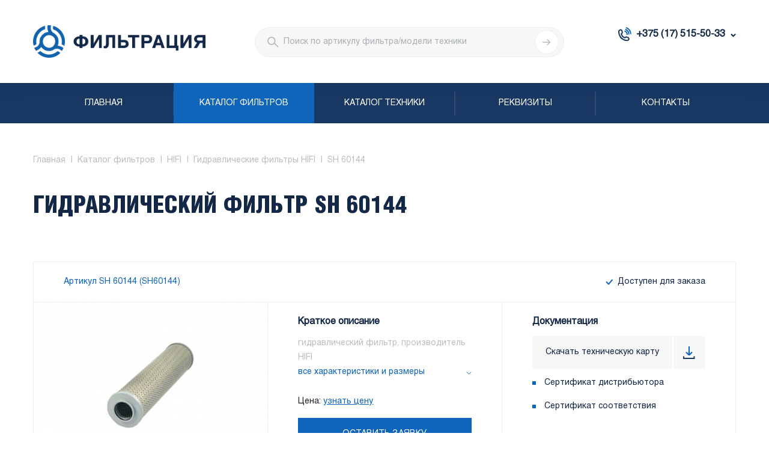

--- FILE ---
content_type: text/html; charset=UTF-8
request_url: https://filtration.by/katalog-filtrov/hifi/gidravlicheskie-filtry-hifi/sh_60144/
body_size: 12159
content:
<!DOCTYPE html>
<html>
	<head>
		<meta charset="utf-8"/>
		<meta http-equiv="X-UA-Compatible" content="IE=edge"/>
		<meta name="viewport" content="width=device-width, initial-scale=1, shrink-to-fit=no"/>
		<link rel="shortcut icon" href="/local/templates/filtration/img/favico.ico"/>
						<!--[if lt IE 9]>
		<script src="https://oss.maxcdn.com/html5shiv/3.7.3/html5shiv.min.js" data-skip-moving="true"></script>
		<script src="https://oss.maxcdn.com/respond/1.4.2/respond.min.js" data-skip-moving="true"></script>
		<![endif]-->

				
		<title>Купить гидравлический фильтр SH 60144 в Минске с доставкой | Фильтрация
</title>
		<meta http-equiv="Content-Type" content="text/html; charset=UTF-8" />
<meta name="description" content="ООО «Фильтрация» реализует гидравлический фильтр SH 60144 в Минске недорого ☛ Доступные цены ☛ Большой ассортимент фильтров с фото и описание в каталоге filtration.by ☛ На заказ ☛ Быстрая доставка ★★★ Звоните и заказывайте ☎ +375-29-398-55-40. (Пн-Пт с 9:00 до 17:00).


" />
<link rel="canonical" href="https://filtration.by/katalog-filtrov/hifi/gidravlicheskie-filtry-hifi/sh_60144/" />
<script type="text/javascript" data-skip-moving="true">(function(w, d, n) {var cl = "bx-core";var ht = d.documentElement;var htc = ht ? ht.className : undefined;if (htc === undefined || htc.indexOf(cl) !== -1){return;}var ua = n.userAgent;if (/(iPad;)|(iPhone;)/i.test(ua)){cl += " bx-ios";}else if (/Android/i.test(ua)){cl += " bx-android";}cl += (/(ipad|iphone|android|mobile|touch)/i.test(ua) ? " bx-touch" : " bx-no-touch");cl += w.devicePixelRatio && w.devicePixelRatio >= 2? " bx-retina": " bx-no-retina";var ieVersion = -1;if (/AppleWebKit/.test(ua)){cl += " bx-chrome";}else if ((ieVersion = getIeVersion()) > 0){cl += " bx-ie bx-ie" + ieVersion;if (ieVersion > 7 && ieVersion < 10 && !isDoctype()){cl += " bx-quirks";}}else if (/Opera/.test(ua)){cl += " bx-opera";}else if (/Gecko/.test(ua)){cl += " bx-firefox";}if (/Macintosh/i.test(ua)){cl += " bx-mac";}ht.className = htc ? htc + " " + cl : cl;function isDoctype(){if (d.compatMode){return d.compatMode == "CSS1Compat";}return d.documentElement && d.documentElement.clientHeight;}function getIeVersion(){if (/Opera/i.test(ua) || /Webkit/i.test(ua) || /Firefox/i.test(ua) || /Chrome/i.test(ua)){return -1;}var rv = -1;if (!!(w.MSStream) && !(w.ActiveXObject) && ("ActiveXObject" in w)){rv = 11;}else if (!!d.documentMode && d.documentMode >= 10){rv = 10;}else if (!!d.documentMode && d.documentMode >= 9){rv = 9;}else if (d.attachEvent && !/Opera/.test(ua)){rv = 8;}if (rv == -1 || rv == 8){var re;if (n.appName == "Microsoft Internet Explorer"){re = new RegExp("MSIE ([0-9]+[\.0-9]*)");if (re.exec(ua) != null){rv = parseFloat(RegExp.$1);}}else if (n.appName == "Netscape"){rv = 11;re = new RegExp("Trident/.*rv:([0-9]+[\.0-9]*)");if (re.exec(ua) != null){rv = parseFloat(RegExp.$1);}}}return rv;}})(window, document, navigator);</script>


<link href="/bitrix/cache/css/s1/filtration/template_9920cd40956b79d603cda77048a12264/template_9920cd40956b79d603cda77048a12264_v1.css?1749462167329142" type="text/css"  data-template-style="true" rel="stylesheet" />







	</head>
  	<body >
		<div id="panel"></div>
		<header>
			<div class="container">
				<div class="header_row">
					<div class="header_col_left">
						<div class="logo">
	<a href="/">		<img src="/local/templates/filtration/img/new-logo.png" alt="Фильтрация" class="custom-size-img">
	</a></div>
<br>					</div>
					<div class="header_col_right">
												<div class="header_search_block">
							<div class="dropdown">
								<button class="dropdown-toggle m_btn" type="button" id="header_search" data-toggle="dropdown" aria-haspopup="true" aria-expanded="false"></button>
								<div class="dropdown-menu" aria-labelledby="header_search">
									<div class="search_block">
										<form class="search_form" action="/rezultaty-poiska/" method="post"><i class="search_icon"></i>
											<input  required class="form-control" minlength="2" name="query" type="text" placeholder="Поиск по артикулу фильтра/модели техники"/>
											<button class="search_btn"></button>
										</form>
									</div>
								</div>
							</div>
						</div>
						<div class="header_contacts_block">
							<div class="contacts_block">
								<div class="dropdown">
 <button class="dropdown-toggle m_btn" type="button" id="header_contacts" data-toggle="dropdown" aria-haspopup="true" aria-expanded="false">+375 (17) 515-50-33</button>
	<div class="dropdown-menu" aria-labelledby="header_contacts">
		<div class="header_contacts">
			<p>
				 Контактные телефоны:
			</p>
			<ul class="header-top-phones">
				<li><a href="tel:+375 (17) 515-50-33">+375 (17) 515-50-33</a></li>
				<li><a href="tel:+375 (29) 398-55-40">+375 (29) 398-55-40</a></li>
				<li><a href="tel:+375 (29) 537-11-12">+375 (29) 537-11-12</a></li>
			</ul>
			<p>
				 Режим работы:
			</p>
			<ul>
				<li>Пн - Пт: 08.30&nbsp;- 16.30</li>
				<li>Сб - Вс: выходной</li>
			</ul>
		</div>
	</div>
</div>
<br>							</div>
						</div>
						<div class="header_mm_btn">
							<div class="mm_btn m_btn">
								<button class="hamburger"><span></span><span></span><span></span></button>
							</div>
						</div>
					</div>
				</div>
			</div>
		</header>
		<nav class="main_nav">
			<div class="container">
				<div class="search_block">
					<form class="search_form" action="/rezultaty-poiska/" method="post"><i class="search_icon"></i>
						<input class="form-control" name="query" required minlength="2" type="text" placeholder="Поиск"/>
						<button class="search_btn"></button>
					</form>
				</div>
				<ul class="main_menu">
		<li class="">
		<a href="/">Главная</a>
	</li>
			<li class="active ">
		<a href="/katalog-filtrov/">Каталог фильтров</a>
	</li>
			<li class="">
		<a href="/katalog-tehniki/">Каталог техники</a>
	</li>
			<li class="">
		<a href="/rekvizity/">Реквизиты</a>
	</li>
			<li class="">
		<a href="/kontakty/">Контакты</a>
	</li>
	</ul>
			</div>
			<div class="header_contacts">
				        <p>Контактные телефоны:</p>
        <ul>
          <li><a href="tel:+375 (17) 515-50-33">+375 (17) 515-50-33</a></li>
          <li><a href="tel:+375 (29) 398-55-40">+375 (29) 398-55-40</a></li>
          <li><a href="tel:+375 (29) 537-11-12">+375 (29) 537-11-12</a></li>
        </ul>
        <p>Режим работы:</p>
        <ul>
          <li>Пн - Пт: 09.00 - 17.00</li>
          <li>Сб - Вс: выходной</li>
        </ul>			</div>
		</nav>
<div class="page_content">
    <div class="container">
        <ul class="breadcrumb" itemscope itemtype="http://schema.org/BreadcrumbList">
			<li itemprop="itemListElement" itemscope itemtype="http://schema.org/ListItem">
				<a itemprop="item" href="/"><span itemprop="name">
					Главная
				</span></a>
			<meta itemprop="position" content="1" /></li>
			<li itemprop="itemListElement" itemscope itemtype="http://schema.org/ListItem">
				<a itemprop="item" href="/katalog-filtrov/"><span itemprop="name">
					Каталог фильтров
				</span></a>
			<meta itemprop="position" content="2" /></li>
			<li itemprop="itemListElement" itemscope itemtype="http://schema.org/ListItem">
				<a itemprop="item" href="/katalog-filtrov/hifi/"><span itemprop="name">
					HIFI
				</span></a>
			<meta itemprop="position" content="3" /></li>
			<li itemprop="itemListElement" itemscope itemtype="http://schema.org/ListItem">
				<a itemprop="item" href="/katalog-filtrov/hifi/gidravlicheskie-filtry-hifi/"><span itemprop="name">
					Гидравлические фильтры HIFI
				</span></a>
			<meta itemprop="position" content="4" /></li>
			<li>
				<span>
					SH 60144
				</span>
			</li></ul>		
<h1 class="page_title">гидравлический фильтр SH 60144</h1>
<div class="product_page_content">
    <div class="product_page_row">
        <div class="pr_header">
            <div>
                <div class="articul">Артикул SH 60144 (SH60144)</div>
            </div>
            <div class="d-none d-sm-block">
                <div class="available ok">Доступен для заказа</div>
            </div>
        </div>
        <div class="pr_body">
            <div class="row product_row">
                <div class="col-12 col-sm-6 col-md-6 col-xl-4">
                    <div class="product_img" style="background-image:url(/upload/resize_cache/iblock/a9f/390_276_2821712164bebe8964a3cb4f91f48bb72/a9f65a058588d08b1ebf1b8b38df8c69.JPG)"><span class="video_tab_link">Видеообзор</span></div>
                </div>
                <div class="col-12 col-sm-6 col-md-6 col-xl-4">
                    <div class="short_description">
				        				  	    <div style="display:none" itemprop="reviewRating" itemscope itemtype="http://schema.org/Rating">
						    <meta itemprop="worstRating" content = "4">
						    рейтинг <span itemprop="ratingValue">4.5</span>/
						    <span itemprop="bestRating">5</span>★★★★					    </div>
                        <div class="rating_box" style="display: none;">
							<span class="stars">★★★★☆</span> <span class="rating_value">(Голосов: 166, Рейтинг:4.5)</span>
                        </div>
                        <div class="d-block d-sm-none">
                            <div class="available ok">Доступен для заказа</div>
                        </div>
                        <div class="title">Краткое описание</div>
                        <p>гидравлический фильтр, производитель HIFI</p>
                        <a class="show_more" href="#specifications_content">все характеристики и размеры</a>
						<div class="price-request">
							Цена: <a href="#price-request" data-toggle="modal" data-title="гидравлический фильтр SH 60144">узнать цену</a>
						</div>
                        <a class="btn_custom" href="#feedback" data-toggle="modal">Оставить заявку</a>
                    </div>
                </div>
                <div class="col-12 col-sm-12 col-md-12 col-xl-4">
                    <div class="docs">
                        <div class="row">
                            <div class="col-12">
                                <div class="title">Документация</div>
                            </div>
                            <div class="col-12 col-sm-6 col-md-6 col-xl-12">
					            <form id="myform" method="post" action="https://filtration.by/pdf/">
                                   <input type=hidden name="FILE_TITLE" value="SH 60144">
                                   <input type=hidden name="PRODUCT_NAME" value="гидравлический фильтр SH 60144">
                                   <input type=hidden name="PRODUCT_PICTURE" value="/upload/resize_cache/iblock/a9f/390_276_2821712164bebe8964a3cb4f91f48bb72/a9f65a058588d08b1ebf1b8b38df8c69.JPG">

				                    

					    	                <input type=hidden name="fn[]" value="Производитель--HIFI">

					                    

					    	                <input type=hidden name="fn[]" value="Внешний диаметр, мм--90">

					                    

					    	                <input type=hidden name="fn[]" value="Внутренний диаметр, мм--46">

					                    

					    	                <input type=hidden name="fn[]" value="Внутренний диаметр 2, мм--46">

					                    

					    	                <input type=hidden name="fn[]" value="Высота, мм--289">

					                    

					    	                <input type=hidden name="fn[]" value="Конструкция--элемент">

					                    

					    	                <input type=hidden name="fn[]" value="Степень фильтрации, мк--7">

					                    

					    	                <input type=hidden name="fn[]" value="Вес, кг--0.44">

					                                                        <div class="download_map">
                                        <a onclick="document.getElementById('myform').submit(); return false;" id="pdf_link" target="blank" href="#" download="download"><span>Скачать техническую карту</span><span class="download_icon"></span></a>
                                    </div>
						        </form>
                            </div>
                            <div class="col-12 col-sm-6 col-md-6 col-xl-12">
                                <ul>
                                    <li><a href="/upload/Сертификат дилера.pdf" download>Сертификат дистрибьютора</a></li>
                                    <li><a href="/upload/Сертификат соответствия.pdf" download>Сертификат соответствия</a></li>
                                </ul>
                            </div>
                        </div>
                    </div>
                </div>
            </div>
        </div>
    </div>
    <div class="product_tabs">
        <ul class="nav nav-tabs" role="tablist">
			<li class="nav-item">
				<a class="nav-link" href="#description_content" id="descriptionlink" role="tab" data-toggle="tab" aria-controls="description_content">Описание</a>
			</li>
			                <li class="nav-item">
					<a class="nav-link" href="#video_content" id="video" role="tab" data-toggle="tab" aria-controls="video_content" aria-expanded="true">Видео</a>
				</li>
                        <li class="nav-item">
				<a class="nav-link active" href="#specifications_content" id="specificationslink" role="tab" data-toggle="tab" aria-controls="specifications_content">Характеристики</a>
			</li>
                            <li class="nav-item applicability-tab" data-id="100465">
					<a class="nav-link" href="#applicability_content" id="applicabilitylink" role="tab" data-toggle="tab" aria-controls="applicability_content">Применяемость</a>
				</li>
                                        <li class="nav-item analogs-tab" data-id="100465">
					<a class="nav-link" href="#analogs_content" id="applicabilitylink" role="tab" data-toggle="tab" aria-controls="analog_content">Аналоги</a>
				</li>
                    </ul>
    </div>
    <div class="row">
        <div class="col-12 col-xl-8 pr-xl-0">
            <div class="tab-content">

				<div class="tab-pane fade" id="description_content" role="tabpanel" aria-labelledby="description">
					<div class="description-text">
						<p>Вы можете купить гидравлический фильтр SH 60144 оформив заказ самостоятельно на сайте или позвонив по одному из телефонов:</p>
						<div class="phones">
							<a href="tel:+375175155033">+375 (17) 515-50-33</a>
							<a href="tel:+375293985540">+375 (29) 398-55-40</a>
							<a href="tel:+375295371112">+375 (29) 537-11-12</a>
						</div>
						<p>А также воспользоваться одним из 3 способов оплаты:</p>
						<ul>
							<li>Безналичный расчет</li>
							<li>Платеж через кассу банка</li>
							<li>Оплата в нашем офисе</li>
						</ul>
						<p>
						Возможно заказать <a href="#feedback" data-toggle="modal">HIFI SH 60144</a> курьером в г. Минске и Минском районе, а также транспортными компаниями в любой город Беларуси, с бесплатной доставкой при сумме заказа от 200,00 руб. или самовывоз с нашего склада.
						</p>
					</div>
				</div>

				                    <div class="tab-pane fade" id="video_content" role="tabpanel" aria-labelledby="video">
                                                <div class="video-youtube">
							<iframe width="785" height="442" src="https://www.youtube.com/embed/ZyLXq9mnCX0?rel=0" frameborder="0" allow="accelerometer; autoplay; clipboard-write; encrypted-media; gyroscope; picture-in-picture" allowfullscreen></iframe>
						</div>
                    </div>
				
                <div class="tab-pane fade show active" id="specifications_content" role="tabpanel" aria-labelledby="specifications">
                    <div class="specifications_table">
						
						<div class="tr">
								<div class="td">Производитель</div>
								<div class="td"><a href="/katalog-filtrov/hifi/">HIFI</a></div>
								</div><div class="tr">
								<div class="td">Страна бренда</div>
								<div class="td">Франция</div>
								</div><div class="tr">
								<div class="td">Вид</div>
								<div class="td">гидравлический фильтр</div>
								</div>
												<div class="tr"><h5>Размеры</h5></div>
						<div class="tr">
								<div class="td">Внешний диаметр, мм</div>
								<div class="td">90</div>
								</div><div class="tr">
								<div class="td">Внутренний диаметр, мм</div>
								<div class="td">46</div>
								</div><div class="tr">
								<div class="td">Внутренний диаметр 2, мм</div>
								<div class="td">46</div>
								</div><div class="tr">
								<div class="td">Высота, мм</div>
								<div class="td">289</div>
								</div>						

												<div class="tr"><h5>Конструктивные особенности</h5></div>
						<div class="tr">
								<div class="td">Конструкция</div>
								<div class="td">элемент</div>
								</div><div class="tr">
								<div class="td">Фильтрующий материал</div>
								<div class="td">целлюлоза</div>
								</div><div class="tr">
								<div class="td">Максимальное давление, бар</div>
								<div class="td">10</div>
								</div><div class="tr">
								<div class="td">Степень фильтрации, мк</div>
								<div class="td">7</div>
								</div><div class="tr">
								<div class="td">Вес, кг</div>
								<div class="td">0.44</div>
								</div>						                    </div>
                </div>

				                    <div class="tab-pane fade" id="applicability_content" role="tabpanel" aria-labelledby="applicability">
												<div class="load_more loading spin">
							<span>Идёт загрузка</span>
						</div>
                    </div>
				
				                    <div class="tab-pane fade" id="analogs_content" role="tabpanel" aria-labelledby="applicability">
												<div class="load_more loading spin">
							<span>Идёт загрузка</span>
						</div>
                    </div>
				
            </div>
        </div>
        <div class="col-12 col-xl-4">
            <div class="delivery_block">
                <div class="title">Доставка HIFI SH 60144</div>
                <ul>
                    <li>
                        <picture><img alt="доставки по Минску и Минскому району" src="/local/templates/filtration/img/del_1.svg"/></picture>
                        <div class="text">Доставки по Минску и Минскому району</div>
                    </li>
                    <li>
                        <picture><img alt="доставка в любой город по Беларуси" src="/local/templates/filtration/img/del_2.svg"/></picture>
                        <div class="text">Доставка в любой город по Беларуси</div>
                    </li>
                    <li>
                        <picture><img alt="самовывоз из пункта выдачи заказов" src="/local/templates/filtration/img/del_3.svg"/></picture>
                        <div class="text">Самовывоз из пункта выдачи заказов</div>
                    </li>
                </ul>
                <a class="btn_custom" href="/delivery/">Условия доставки</a>
            </div>
        </div>
    </div>

    
</div>


					<div class="row">
				<div class="col-12">
					<h2 class="popular_products_title">Популярные товары</h2>
					<div class="popular_products container">
						<div class="popular_products_list row">
															<div class="col-12 col-sm-6 col-md-4 product_item">
									<div class="popular_body">
										<div class="articul"><a class="title" href="/katalog-filtrov/puska/8_r_20090100/">8 R 20090100</a></div>
										воздушный фильтр									</div>
									<div class="popular_image col-5">
										<a href="/katalog-filtrov/puska/8_r_20090100/" style="background-image:url(/upload/iblock/d2f/d2fa8cd8c928220212236917c870735b.JPG)"></a>
									</div>
								</div>
															<div class="col-12 col-sm-6 col-md-4 product_item">
									<div class="popular_body">
										<div class="articul"><a class="title" href="/katalog-filtrov/ucc/gidravlicheskie-filtry-ucc/uc_r_63113/">UC R 63113</a></div>
										гидравлический фильтр									</div>
									<div class="popular_image col-5">
										<a href="/katalog-filtrov/ucc/gidravlicheskie-filtry-ucc/uc_r_63113/" style="background-image:url(/upload/iblock/e8c/e8cef769e3961e733a60820d36941c74.jpg)"></a>
									</div>
								</div>
															<div class="col-12 col-sm-6 col-md-4 product_item">
									<div class="popular_body">
										<div class="articul"><a class="title" href="/katalog-filtrov/gm/vozdushnye-filtry-gm/7988027/">7988027</a></div>
										воздушный фильтр									</div>
									<div class="popular_image col-5">
										<a href="/katalog-filtrov/gm/vozdushnye-filtry-gm/7988027/" style="background-image:url(/upload/iblock/120/12026230043c0caa1accbbe35d256ee9.jpg)"></a>
									</div>
								</div>
													</div>
					</div>
				</div>
			</div>
		
    </div>
</div>

<footer>
	<div class="container">
		<div class="footer_col_left">
<div class="f_logo custom-style-footer">
	<a href="/"><img src="/local/templates/filtration/img/new-f-logo.png" alt="Фильтрация" class="custom-size-img"></a>
</div>
</div>
<br>		<div class="row f_row">
			<div class="col-12 col-xl-3">
				<p class="f_title">Информация для покупателя:</p>
							<ul class="f_nav">
				<li >
					<a href="/o-kompanii/">О компании</a>
				</li>
				<li >
					<a href="/delivery/">Доставка</a>
				</li>
				<li >
					<a href="/vozvrat-tovara/">Возврат товара</a>
				</li>
				<li >
					<a href="/rekvizity/">Реквизиты</a>
				</li>
				<li >
					<a href="/grafik-postavok/">График поставок</a>
				</li>
				<li >
					<a href="/oplata/">Оплата товара</a>
				</li>
			</ul>			</div>
			<div class="col-12 col-xl-3">
				<p class="f_title">Документы:</p>
							<ul class="f_nav">
				<li >
					<a download href="/upload/%D0%A1%D0%B5%D1%80%D1%82%D0%B8%D1%84%D0%B8%D0%BA%D0%B0%D1%82%20%D0%B4%D0%B8%D0%BB%D0%B5%D1%80%D0%B0.pdf">Сертификат дистрибьютора</a>
				</li>
				<li >
					<a download href="/upload/%D0%A1%D0%B5%D1%80%D1%82%D0%B8%D1%84%D0%B8%D0%BA%D0%B0%D1%82%20%D1%81%D0%BE%D0%BE%D1%82%D0%B2%D0%B5%D1%82%D1%81%D1%82%D0%B2%D0%B8%D1%8F.pdf">Сертификат соответствия</a>
				</li>
			</ul>			</div>
			<div class="col-12 col-xl-3">
				<p class="f_title">Сервисы:</p>
							<ul class="f_nav">
				<li class="active">
					<a href="/katalog-filtrov/">Каталог фильтров</a>
				</li>
				<li >
					<a href="/katalog-tehniki/">Каталог техники</a>
				</li>
			</ul>			</div>
			<div class="col-12 col-xl-3">
				<div class="f_contacts">
	<p>
		 Режим работы:
	</p>
	<ul>
		<li>Пн - Пт: 08.30 - 16.30</li>
		<li>Сб - Вс: выходной</li>
	</ul>
	<p>
		 Контактные телефоны:
	</p>
	<ul class="footer-phones">
		<li class="footer-phones-link"><a href="tel:+375 (17) 515-50-33">+375 (17) 515-50-33</a></li>
		<li class="footer-phones-link"><a href="tel:+375 (29) 398-55-40">+375 (29) 398-55-40</a></li>
		<li class="footer-phones-link"><a href="tel:+375 (29) 537-11-12">+375 (29) 537-11-12</a></li>
		<li class="email"><a href="mailto:info@filtration.by">info@filtration.by</a></li>
	</ul>
</div>
 <br>
<div style="display:none;">
	<!--LiveInternet counter--><a href="//www.liveinternet.ru/click" target="_blank"><img width="88" src="[data-uri]" height="15" id="licnt507E" style="border:0" title="LiveInternet: показано число посетителей за сегодня" alt=""></a><!--/LiveInternet-->
</div>
<br>			</div>
		</div>
		<div class="copyright">
			<div class="row">
				<div class="col-12 col-xl-6">
					<p>
	 © 2025&nbsp;ООО «Фильтрация» - поставка и реализация фильтров в Минске.
</p>				</div>
				<div class="col-12 col-xl-6 d-none">
					<p><a href="#">Политика конфиденциальности</a></p>
				</div>
			</div>
		</div>
	</div>
</footer>

<div class="modal fade" id="feedback" role="dialog" aria-labelledby="modalLabel" aria-hidden="true">
    <div class="modal-dialog">
        <div class="modal-content">
            <div class="modal-body">
                <div class="m_title">Оставить заявку</div>
                <button class="close" data-dismiss="modal" aria-label="Close"></button>
                <div class="form_block">
                    <form class="c_form" method="post" id="formRequest" onsubmit="sendForm(this); return false;">
                        <div class="row">
                            <div class="col-12 field">
                                <label>Ваше имя <span>*</span></label>
                                <input class="form-control" name="name" required type="text" placeholder="Введите имя"/>
                            </div>
                            <div class="col-12 field">
                                <label>Телефон <span>*</span></label>
                                <input class="form-control" name="phone" required type="text" placeholder="Введите номер телефона"/>
                            </div>
                            <div class="col-12 field">
                                <label>Электронная почта <span>*</span></label>
                                <input class="form-control" name="email" required type="text" placeholder="Введите email"/>
                            </div>
							<input type="hidden" name="prod"  value=""/>
                            <div class="col-12  field">
                                <label>Сообщение</label>
                                <textarea class="form-control" name="msg" placeholder="Введите ваш вопрос"></textarea>
                            </div>
							<input type="hidden" name="prod" value=""/>
                            <div class="col-12 btn_block">
                                <button class="btn_custom" type="submit">Оставить заявку</button>
                            </div>
                        </div>
                    </form>
                </div>
            </div>
        </div>
    </div>
</div>

<div class="modal fade" id="price-request" role="dialog" aria-labelledby="modalLabel" aria-hidden="true">
    <div class="modal-dialog">
        <div class="modal-content">
            <div class="modal-body">
                <div class="m_title">Узнать цену</div>
                <button class="close" data-dismiss="modal" aria-label="Close"></button>
                <div class="form_block">
                    <form class="c_form" method="post" id="formPriceRequest" onsubmit="sendPriceRequestForm(this); return false;">
                        <div class="row">
                            <div class="col-12 field">
                                <label>Ваше имя <span>*</span></label>
                                <input class="form-control" name="name" required type="text" placeholder="Введите имя"/>
                            </div>
                            <div class="col-12 field">
                                <label>Телефон <span>*</span></label>
                                <input class="form-control" name="phone" required type="tel" placeholder="Введите номер телефона"/>
                            </div>
                            <div class="col-12 field">
                                <label>Электронная почта</label>
                                <input class="form-control" name="email" type="email" placeholder="Введите email"/>
                            </div>
							<input type="hidden" name="prod"  value=""/>
                            <div class="col-12  field">
                                <label>Сообщение</label>
                                <textarea class="form-control" name="msg" placeholder="Введите ваш вопрос"></textarea>
                            </div>
							<input type="hidden" name="prod" value=""/>
                            <div class="col-12 btn_block">
                                <button class="btn_custom" type="submit">Узнать цену</button>
                            </div>
                        </div>
                    </form>
                </div>
            </div>
        </div>
    </div>
</div>

<script type="application/ld+json">
{
	"@context": "http://schema.org",
	"@type": "Organization",
	"name": "filtration.by",
	"url": "https://filtration.by/",
	"legalName": "ООО «Фильтрация»",
	"logo": "https://filtration.by/local/templates/filtration/img/new-logo.png",
	"foundingDate": "2018",
	"email": "info@filtration.by",
	"sameAs": "https://vk.com/ltdfiltration",
	"address": [
		{
			"@type": "PostalAddress",
			"streetAddress": "ул. Полевая, 1А",
			"addressLocality": "а.г. Ждановичи",
			"addressRegion": "BY"
		},
		{
			"@type": "PostalAddress",
			"streetAddress": "ул. Гаспадарчая, 19",
			"addressLocality": "г. Гродно",
			"addressRegion": "BY"
		},
		{
			"@type": "PostalAddress",
			"streetAddress": "ул. Советская, 12",
			"addressLocality": "г. Брест",
			"addressRegion": "BY"
		},
		{
			"@type": "PostalAddress",
			"streetAddress": "пр-т. Мира, 73",
			"addressLocality": "г. Могилев",
			"addressRegion": "BY"
		},
		{
			"@type": "PostalAddress",
			"streetAddress": "ул. Гагарина, 49",
			"addressLocality": "г. Гомель",
			"addressRegion": "BY"
		},
		{
			"@type": "PostalAddress",
			"streetAddress": "пр-т. Московский, 55Л",
			"addressLocality": "г. Витебск",
			"addressRegion": "BY"
		},
		{
			"@type": "PostalAddress",
			"streetAddress": "ул. Фестивальная, 2Б",
			"addressLocality": "г. Москва",
			"addressRegion": "BY"
		}
	],
	"contactPoint": [
		{
			"@type": "ContactPoint",
			"contactType": "customer service",
			"telephone": "+375 29 3-985-540"
		},
		{
			"@type": "ContactPoint",
			"contactType": "customer service",
			"telephone": "+375 29 5-371-112"
		}
	]
}
</script>

<!-- Yandex.Metrika counter -->
<noscript><div><img src="https://mc.yandex.ru/watch/56734150" style="position:absolute; left:-9999px;" alt="" /></div></noscript>
<!-- /Yandex.Metrika counter -->

<!-- Global site tag (gtag.js) - Google Analytics -->
<script type="text/javascript">if(!window.BX)window.BX={};if(!window.BX.message)window.BX.message=function(mess){if(typeof mess==='object'){for(let i in mess) {BX.message[i]=mess[i];} return true;}};</script>
<script type="text/javascript">(window.BX||top.BX).message({'JS_CORE_LOADING':'Загрузка...','JS_CORE_NO_DATA':'- Нет данных -','JS_CORE_WINDOW_CLOSE':'Закрыть','JS_CORE_WINDOW_EXPAND':'Развернуть','JS_CORE_WINDOW_NARROW':'Свернуть в окно','JS_CORE_WINDOW_SAVE':'Сохранить','JS_CORE_WINDOW_CANCEL':'Отменить','JS_CORE_WINDOW_CONTINUE':'Продолжить','JS_CORE_H':'ч','JS_CORE_M':'м','JS_CORE_S':'с','JSADM_AI_HIDE_EXTRA':'Скрыть лишние','JSADM_AI_ALL_NOTIF':'Показать все','JSADM_AUTH_REQ':'Требуется авторизация!','JS_CORE_WINDOW_AUTH':'Войти','JS_CORE_IMAGE_FULL':'Полный размер'});</script><script type="text/javascript" src="/bitrix/js/main/core/core.min.js?1658222432216421"></script><script>BX.setJSList(['/bitrix/js/main/core/core_ajax.js','/bitrix/js/main/core/core_promise.js','/bitrix/js/main/polyfill/promise/js/promise.js','/bitrix/js/main/loadext/loadext.js','/bitrix/js/main/loadext/extension.js','/bitrix/js/main/polyfill/promise/js/promise.js','/bitrix/js/main/polyfill/find/js/find.js','/bitrix/js/main/polyfill/includes/js/includes.js','/bitrix/js/main/polyfill/matches/js/matches.js','/bitrix/js/ui/polyfill/closest/js/closest.js','/bitrix/js/main/polyfill/fill/main.polyfill.fill.js','/bitrix/js/main/polyfill/find/js/find.js','/bitrix/js/main/polyfill/matches/js/matches.js','/bitrix/js/main/polyfill/core/dist/polyfill.bundle.js','/bitrix/js/main/core/core.js','/bitrix/js/main/polyfill/intersectionobserver/js/intersectionobserver.js','/bitrix/js/main/lazyload/dist/lazyload.bundle.js','/bitrix/js/main/polyfill/core/dist/polyfill.bundle.js','/bitrix/js/main/parambag/dist/parambag.bundle.js']);
BX.setCSSList(['/bitrix/js/main/lazyload/dist/lazyload.bundle.css','/bitrix/js/main/parambag/dist/parambag.bundle.css']);</script>
<script type="text/javascript">(window.BX||top.BX).message({'pull_server_enabled':'N','pull_config_timestamp':'0','pull_guest_mode':'N','pull_guest_user_id':'0'});(window.BX||top.BX).message({'PULL_OLD_REVISION':'Для продолжения корректной работы с сайтом необходимо перезагрузить страницу.'});</script>
<script type="text/javascript">(window.BX||top.BX).message({'LANGUAGE_ID':'ru','FORMAT_DATE':'DD.MM.YYYY','FORMAT_DATETIME':'DD.MM.YYYY HH:MI:SS','COOKIE_PREFIX':'BITRIX_SM','SERVER_TZ_OFFSET':'10800','UTF_MODE':'Y','SITE_ID':'s1','SITE_DIR':'/','USER_ID':'','SERVER_TIME':'1768961223','USER_TZ_OFFSET':'0','USER_TZ_AUTO':'Y','bitrix_sessid':'5ed8b8a2b4826a454c33cb466e28f709'});</script><script type="text/javascript" src="/bitrix/js/pull/protobuf/protobuf.min.js?162746272776433"></script>
<script type="text/javascript" src="/bitrix/js/pull/protobuf/model.min.js?162746272714190"></script>
<script type="text/javascript" src="/bitrix/js/rest/client/rest.client.min.js?16274627369240"></script>
<script type="text/javascript" src="/bitrix/js/pull/client/pull.client.min.js?165597017444545"></script>
<script type="text/javascript">BX.setJSList(['/local/templates/filtration/components/bitrix/catalog.element/filters/script.js','/local/templates/filtration/js/jquery.min.js','/local/templates/filtration/js/popper.min.js','/local/templates/filtration/js/bootstrap-filestyle.min.js','/local/templates/filtration/js/bootstrap.min.js','/local/templates/filtration/js/main.min.js','/local/templates/filtration/js/custom.js']);</script>
<script type="text/javascript">BX.setCSSList(['/local/templates/filtration/css/main.css','/local/templates/filtration/css/custom.css']);</script>
<script type="text/javascript">
					(function () {
						"use strict";

						var counter = function ()
						{
							var cookie = (function (name) {
								var parts = ("; " + document.cookie).split("; " + name + "=");
								if (parts.length == 2) {
									try {return JSON.parse(decodeURIComponent(parts.pop().split(";").shift()));}
									catch (e) {}
								}
							})("BITRIX_CONVERSION_CONTEXT_s1");

							if (cookie && cookie.EXPIRE >= BX.message("SERVER_TIME"))
								return;

							var request = new XMLHttpRequest();
							request.open("POST", "/bitrix/tools/conversion/ajax_counter.php", true);
							request.setRequestHeader("Content-type", "application/x-www-form-urlencoded");
							request.send(
								"SITE_ID="+encodeURIComponent("s1")+
								"&sessid="+encodeURIComponent(BX.bitrix_sessid())+
								"&HTTP_REFERER="+encodeURIComponent(document.referrer)
							);
						};

						if (window.frameRequestStart === true)
							BX.addCustomEvent("onFrameDataReceived", counter);
						else
							BX.ready(counter);
					})();
				</script>



<script type="text/javascript"  src="/bitrix/cache/js/s1/filtration/template_6e05492ad0c6460767bd32e933fd757e/template_6e05492ad0c6460767bd32e933fd757e_v1.js?1749462167186857"></script>
<script type="text/javascript"  src="/bitrix/cache/js/s1/filtration/page_d05c8f8aa966737dc6accebbd7de1bf2/page_d05c8f8aa966737dc6accebbd7de1bf2_v1.js?17494621821257"></script>
<script type="text/javascript">var _ba = _ba || []; _ba.push(["aid", "76c8912ec2f23d9f14a698670a03ebff"]); _ba.push(["host", "filtration.by"]); _ba.push(["ad[ct][item]", "[base64]"]);_ba.push(["ad[ct][user_id]", function(){return BX.message("USER_ID") ? BX.message("USER_ID") : 0;}]);_ba.push(["ad[ct][recommendation]", function() {var rcmId = "";var cookieValue = BX.getCookie("BITRIX_SM_RCM_PRODUCT_LOG");var productId = 100465;var cItems = [];var cItem;if (cookieValue){cItems = cookieValue.split(".");}var i = cItems.length;while (i--){cItem = cItems[i].split("-");if (cItem[0] == productId){rcmId = cItem[1];break;}}return rcmId;}]);_ba.push(["ad[ct][v]", "2"]);(function() {var ba = document.createElement("script"); ba.type = "text/javascript"; ba.async = true;ba.src = (document.location.protocol == "https:" ? "https://" : "http://") + "bitrix.info/ba.js";var s = document.getElementsByTagName("script")[0];s.parentNode.insertBefore(ba, s);})();</script>


<script>(function(d,s){d.getElementById("licnt507E").src=
"//counter.yadro.ru/hit?t26.6;r"+escape(d.referrer)+
((typeof(s)=="undefined")?"":";s"+s.width+"*"+s.height+"*"+
(s.colorDepth?s.colorDepth:s.pixelDepth))+";u"+escape(d.URL)+
";h"+escape(d.title.substring(0,150))+";"+Math.random()})
(document,screen)</script><script>
  (function(i,s,o,g,r,a,m){i['GoogleAnalyticsObject']=r;i[r]=i[r]||function(){
  (i[r].q=i[r].q||[]).push(arguments)},i[r].l=1*new Date();a=s.createElement(o),
  m=s.getElementsByTagName(o)[0];a.async=1;a.src=g;m.parentNode.insertBefore(a,m)
  })(window,document,'script','https://www.google-analytics.com/analytics.js','ga');

  ga('create', 'UA-93774028-1', 'auto');
  ga('send', 'pageview');
</script>

<script type="text/javascript" >
    (function(m,e,t,r,i,k,a){m[i]=m[i]||function(){(m[i].a=m[i].a||[]).push(arguments)};
        m[i].l=1*new Date();k=e.createElement(t),a=e.getElementsByTagName(t)[0],k.async=1,k.src=r,a.parentNode.insertBefore(k,a)})
    (window, document, "script", "https://mc.yandex.ru/metrika/tag.js", "ym");
    ym(56734150, "init", {
        clickmap:true,
        trackLinks:true,
        accurateTrackBounce:true,
        webvisor:true
    });
</script>
<script async src="https://www.googletagmanager.com/gtag/js?id=G-H99DB4QFFQ"></script>
<script>
  window.dataLayer = window.dataLayer || [];
  function gtag(){dataLayer.push(arguments);}
  gtag('js', new Date());

  gtag('config', 'G-H99DB4QFFQ');
</script>

</body>
</html>


--- FILE ---
content_type: text/css
request_url: https://filtration.by/bitrix/cache/css/s1/filtration/template_9920cd40956b79d603cda77048a12264/template_9920cd40956b79d603cda77048a12264_v1.css?1749462167329142
body_size: 60918
content:


/* Start:/local/templates/filtration/css/main.css?1642000626314671*/
@charset "UTF-8";
body.fancybox-active {
  overflow: hidden;
}
body.fancybox-iosfix {
  position: fixed;
  left: 0;
  right: 0;
}
.fancybox-is-hidden {
  position: absolute;
  top: -9999px;
  left: -9999px;
  visibility: hidden;
}
.fancybox-container {
  position: fixed;
  top: 0;
  left: 0;
  width: 100%;
  height: 100%;
  z-index: 99992;
  -webkit-tap-highlight-color: transparent;
  -webkit-backface-visibility: hidden;
  backface-visibility: hidden;
  -webkit-transform: translateZ(0);
  transform: translateZ(0);
  font-family: -apple-system, BlinkMacSystemFont, Segoe UI, Roboto, Helvetica Neue, Arial, sans-serif;
}
.fancybox-bg,
.fancybox-inner,
.fancybox-outer,
.fancybox-stage {
  position: absolute;
  top: 0;
  right: 0;
  bottom: 0;
  left: 0;
}
.fancybox-outer {
  overflow-y: auto;
  -webkit-overflow-scrolling: touch;
}
.fancybox-bg {
  background: #1e1e1e;
  opacity: 0;
  transition-duration: inherit;
  transition-property: opacity;
  transition-timing-function: cubic-bezier(0.47, 0, 0.74, 0.71);
}
.fancybox-is-open .fancybox-bg {
  opacity: 0.87;
  transition-timing-function: cubic-bezier(0.22, 0.61, 0.36, 1);
}
.fancybox-caption-wrap,
.fancybox-infobar,
.fancybox-toolbar {
  position: absolute;
  direction: ltr;
  z-index: 99997;
  opacity: 0;
  visibility: hidden;
  transition: opacity 0.25s, visibility 0s linear 0.25s;
  box-sizing: border-box;
}
.fancybox-show-caption .fancybox-caption-wrap,
.fancybox-show-infobar .fancybox-infobar,
.fancybox-show-toolbar .fancybox-toolbar {
  opacity: 1;
  visibility: visible;
  transition: opacity 0.25s, visibility 0s;
}
.fancybox-infobar {
  top: 0;
  left: 0;
  font-size: 13px;
  padding: 0 10px;
  height: 44px;
  min-width: 44px;
  line-height: 44px;
  color: #ccc;
  text-align: center;
  pointer-events: none;
  -webkit-user-select: none;
  -moz-user-select: none;
  -ms-user-select: none;
  user-select: none;
  -webkit-touch-callout: none;
  -webkit-tap-highlight-color: transparent;
  -webkit-font-smoothing: subpixel-antialiased;
  mix-blend-mode: exclusion;
}
.fancybox-toolbar {
  top: 0;
  right: 0;
  margin: 0;
  padding: 0;
}
.fancybox-stage {
  overflow: hidden;
  direction: ltr;
  z-index: 99994;
  -webkit-transform: translateZ(0);
}
.fancybox-is-closing .fancybox-stage {
  overflow: visible;
}
.fancybox-slide {
  position: absolute;
  top: 0;
  left: 0;
  width: 100%;
  height: 100%;
  margin: 0;
  padding: 0;
  overflow: auto;
  outline: none;
  white-space: normal;
  box-sizing: border-box;
  text-align: center;
  z-index: 99994;
  -webkit-overflow-scrolling: touch;
  display: none;
  -webkit-backface-visibility: hidden;
  backface-visibility: hidden;
  transition-property: opacity, -webkit-transform;
  transition-property: transform,opacity;
  transition-property: transform, opacity, -webkit-transform;
}
.fancybox-slide:before {
  content: "";
  display: inline-block;
  vertical-align: middle;
  height: 100%;
  width: 0;
}
.fancybox-is-sliding .fancybox-slide,
.fancybox-slide--current,
.fancybox-slide--next,
.fancybox-slide--previous {
  display: block;
}
.fancybox-slide--image {
  overflow: visible;
}
.fancybox-slide--image:before {
  display: none;
}
.fancybox-slide--video .fancybox-content,
.fancybox-slide--video iframe {
  background: #000;
}
.fancybox-slide--map .fancybox-content,
.fancybox-slide--map iframe {
  background: #e5e3df;
}
.fancybox-slide--next {
  z-index: 99995;
}
.fancybox-slide > * {
  display: inline-block;
  position: relative;
  padding: 24px;
  margin: 44px 0;
  border-width: 0;
  vertical-align: middle;
  text-align: left;
  background-color: #fff;
  overflow: auto;
  box-sizing: border-box;
}
.fancybox-slide > base,
.fancybox-slide > link,
.fancybox-slide > meta,
.fancybox-slide > script,
.fancybox-slide > style,
.fancybox-slide > title {
  display: none;
}
.fancybox-slide .fancybox-image-wrap {
  position: absolute;
  top: 0;
  left: 0;
  margin: 0;
  padding: 0;
  border: 0;
  z-index: 99995;
  background: transparent;
  cursor: default;
  overflow: visible;
  -webkit-transform-origin: top left;
  transform-origin: top left;
  background-size: 100% 100%;
  background-repeat: no-repeat;
  -webkit-backface-visibility: hidden;
  backface-visibility: hidden;
  -webkit-user-select: none;
  -moz-user-select: none;
  -ms-user-select: none;
  user-select: none;
  transition-property: opacity, -webkit-transform;
  transition-property: transform,opacity;
  transition-property: transform, opacity, -webkit-transform;
}
.fancybox-can-zoomOut .fancybox-image-wrap {
  cursor: zoom-out;
}
.fancybox-can-zoomIn .fancybox-image-wrap {
  cursor: zoom-in;
}
.fancybox-can-drag .fancybox-image-wrap {
  cursor: -webkit-grab;
  cursor: grab;
}
.fancybox-is-dragging .fancybox-image-wrap {
  cursor: -webkit-grabbing;
  cursor: grabbing;
}
.fancybox-image,
.fancybox-spaceball {
  position: absolute;
  top: 0;
  left: 0;
  width: 100%;
  height: 100%;
  margin: 0;
  padding: 0;
  border: 0;
  max-width: none;
  max-height: none;
  -webkit-user-select: none;
  -moz-user-select: none;
  -ms-user-select: none;
  user-select: none;
}
.fancybox-spaceball {
  z-index: 1;
}
.fancybox-slide--iframe .fancybox-content {
  padding: 0;
  width: 80%;
  height: 80%;
  max-width: calc(100% - 100px);
  max-height: calc(100% - 88px);
  overflow: visible;
  background: #fff;
}
.fancybox-iframe {
  display: block;
  padding: 0;
  border: 0;
  height: 100%;
}
.fancybox-error,
.fancybox-iframe {
  margin: 0;
  width: 100%;
  background: #fff;
}
.fancybox-error {
  padding: 40px;
  max-width: 380px;
  cursor: default;
}
.fancybox-error p {
  margin: 0;
  padding: 0;
  color: #444;
  font-size: 16px;
  line-height: 20px;
}
.fancybox-button {
  box-sizing: border-box;
  display: inline-block;
  vertical-align: top;
  width: 44px;
  height: 44px;
  margin: 0;
  padding: 10px;
  border: 0;
  border-radius: 0;
  background: rgba(30, 30, 30, 0.6);
  transition: color 0.3s ease;
  cursor: pointer;
  outline: none;
}
.fancybox-button,
.fancybox-button:link,
.fancybox-button:visited {
  color: #ccc;
}
.fancybox-button:focus,
.fancybox-button:hover {
  color: #fff;
}
.fancybox-button[disabled] {
  color: #ccc;
  cursor: default;
  opacity: 0.6;
}
.fancybox-button svg {
  display: block;
  position: relative;
  overflow: visible;
  shape-rendering: geometricPrecision;
}
.fancybox-button svg path {
  fill: currentColor;
  stroke: currentColor;
  stroke-linejoin: round;
  stroke-width: 3;
}
.fancybox-button--share svg path {
  stroke-width: 1;
}
.fancybox-button--pause svg path:nth-child(1),
.fancybox-button--play svg path:nth-child(2) {
  display: none;
}
.fancybox-button--zoom svg path {
  fill: transparent;
}
.fancybox-navigation {
  display: none;
}
.fancybox-show-nav .fancybox-navigation {
  display: block;
}
.fancybox-navigation button {
  position: absolute;
  top: 50%;
  margin: -50px 0 0;
  z-index: 99997;
  background: transparent;
  width: 60px;
  height: 100px;
  padding: 17px;
}
.fancybox-navigation button:before {
  content: "";
  position: absolute;
  top: 30px;
  right: 10px;
  width: 40px;
  height: 40px;
  background: rgba(30, 30, 30, 0.6);
}
.fancybox-navigation .fancybox-button--arrow_left {
  left: 0;
}
.fancybox-navigation .fancybox-button--arrow_right {
  right: 0;
}
.fancybox-close-small {
  position: absolute;
  top: 0;
  right: 0;
  width: 44px;
  height: 44px;
  padding: 0;
  margin: 0;
  border: 0;
  border-radius: 0;
  background: transparent;
  z-index: 10;
  cursor: pointer;
}
.fancybox-close-small:after {
  content: "×";
  position: absolute;
  top: 5px;
  right: 5px;
  width: 30px;
  height: 30px;
  font: 20px/30px Arial, Helvetica Neue, Helvetica, sans-serif;
  color: #888;
  font-weight: 300;
  text-align: center;
  border-radius: 50%;
  border-width: 0;
  background-color: transparent;
  transition: background-color 0.25s;
  box-sizing: border-box;
  z-index: 2;
}
.fancybox-close-small:focus {
  outline: none;
}
.fancybox-close-small:focus:after {
  outline: 1px dotted #888;
}
.fancybox-close-small:hover:after {
  color: #555;
  background: #eee;
}
.fancybox-slide--iframe .fancybox-close-small,
.fancybox-slide--image .fancybox-close-small {
  top: 0;
  right: -44px;
}
.fancybox-slide--iframe .fancybox-close-small:after,
.fancybox-slide--image .fancybox-close-small:after {
  font-size: 35px;
  color: #aaa;
}
.fancybox-slide--iframe .fancybox-close-small:hover:after,
.fancybox-slide--image .fancybox-close-small:hover:after {
  color: #fff;
  background: transparent;
}
.fancybox-is-scaling .fancybox-close-small,
.fancybox-is-zoomable.fancybox-can-drag .fancybox-close-small {
  display: none;
}
.fancybox-caption-wrap {
  bottom: 0;
  left: 0;
  right: 0;
  padding: 60px 2vw 0;
  background: linear-gradient(180deg, transparent 0, rgba(0, 0, 0, 0.1) 20%, rgba(0, 0, 0, 0.2) 40%, rgba(0, 0, 0, 0.6) 80%, rgba(0, 0, 0, 0.8));
  pointer-events: none;
}
.fancybox-caption {
  padding: 30px 0;
  border-top: 1px solid hsla(0, 0%, 100%, 0.4);
  font-size: 14px;
  color: #fff;
  line-height: 20px;
  -webkit-text-size-adjust: none;
}
.fancybox-caption a,
.fancybox-caption button,
.fancybox-caption select {
  pointer-events: all;
  position: relative;
}
.fancybox-caption a {
  color: #fff;
  text-decoration: underline;
}
.fancybox-slide > .fancybox-loading {
  border: 6px solid hsla(0, 0%, 39%, 0.4);
  border-top: 6px solid hsla(0, 0%, 100%, 0.6);
  border-radius: 100%;
  height: 50px;
  width: 50px;
  -webkit-animation: a 0.8s infinite linear;
  animation: a 0.8s infinite linear;
  background: transparent;
  position: absolute;
  top: 50%;
  left: 50%;
  margin-top: -30px;
  margin-left: -30px;
  z-index: 99999;
}
@-webkit-keyframes a {
  0% {
    -webkit-transform: rotate(0deg);
    transform: rotate(0deg);
  }
  to {
    -webkit-transform: rotate(359deg);
    transform: rotate(359deg);
  }
}
@keyframes a {
  0% {
    -webkit-transform: rotate(0deg);
    transform: rotate(0deg);
  }
  to {
    -webkit-transform: rotate(359deg);
    transform: rotate(359deg);
  }
}
.fancybox-animated {
  transition-timing-function: cubic-bezier(0, 0, 0.25, 1);
}
.fancybox-fx-slide.fancybox-slide--previous {
  -webkit-transform: translate3d(-100%, 0, 0);
  transform: translate3d(-100%, 0, 0);
  opacity: 0;
}
.fancybox-fx-slide.fancybox-slide--next {
  -webkit-transform: translate3d(100%, 0, 0);
  transform: translate3d(100%, 0, 0);
  opacity: 0;
}
.fancybox-fx-slide.fancybox-slide--current {
  -webkit-transform: translateZ(0);
  transform: translateZ(0);
  opacity: 1;
}
.fancybox-fx-fade.fancybox-slide--next,
.fancybox-fx-fade.fancybox-slide--previous {
  opacity: 0;
  transition-timing-function: cubic-bezier(0.19, 1, 0.22, 1);
}
.fancybox-fx-fade.fancybox-slide--current {
  opacity: 1;
}
.fancybox-fx-zoom-in-out.fancybox-slide--previous {
  -webkit-transform: scale3d(1.5, 1.5, 1.5);
  transform: scale3d(1.5, 1.5, 1.5);
  opacity: 0;
}
.fancybox-fx-zoom-in-out.fancybox-slide--next {
  -webkit-transform: scale3d(0.5, 0.5, 0.5);
  transform: scale3d(0.5, 0.5, 0.5);
  opacity: 0;
}
.fancybox-fx-zoom-in-out.fancybox-slide--current {
  -webkit-transform: scaleX(1);
  transform: scaleX(1);
  opacity: 1;
}
.fancybox-fx-rotate.fancybox-slide--previous {
  -webkit-transform: rotate(-1turn);
  transform: rotate(-1turn);
  opacity: 0;
}
.fancybox-fx-rotate.fancybox-slide--next {
  -webkit-transform: rotate(1turn);
  transform: rotate(1turn);
  opacity: 0;
}
.fancybox-fx-rotate.fancybox-slide--current {
  -webkit-transform: rotate(0deg);
  transform: rotate(0deg);
  opacity: 1;
}
.fancybox-fx-circular.fancybox-slide--previous {
  -webkit-transform: scale3d(0, 0, 0) translate3d(-100%, 0, 0);
  transform: scale3d(0, 0, 0) translate3d(-100%, 0, 0);
  opacity: 0;
}
.fancybox-fx-circular.fancybox-slide--next {
  -webkit-transform: scale3d(0, 0, 0) translate3d(100%, 0, 0);
  transform: scale3d(0, 0, 0) translate3d(100%, 0, 0);
  opacity: 0;
}
.fancybox-fx-circular.fancybox-slide--current {
  -webkit-transform: scaleX(1) translateZ(0);
  transform: scaleX(1) translateZ(0);
  opacity: 1;
}
.fancybox-fx-tube.fancybox-slide--previous {
  -webkit-transform: translate3d(-100%, 0, 0) scale(0.1) skew(-10deg);
  transform: translate3d(-100%, 0, 0) scale(0.1) skew(-10deg);
}
.fancybox-fx-tube.fancybox-slide--next {
  -webkit-transform: translate3d(100%, 0, 0) scale(0.1) skew(10deg);
  transform: translate3d(100%, 0, 0) scale(0.1) skew(10deg);
}
.fancybox-fx-tube.fancybox-slide--current {
  -webkit-transform: translateZ(0) scale(1);
  transform: translateZ(0) scale(1);
}
.fancybox-share {
  padding: 30px;
  border-radius: 3px;
  background: #f4f4f4;
  max-width: 90%;
}
.fancybox-share h1 {
  color: #222;
  margin: 0 0 20px;
  font-size: 33px;
  font-weight: 700;
  text-align: center;
}
.fancybox-share p {
  margin: 0;
  padding: 0;
  text-align: center;
}
.fancybox-share p:first-of-type {
  margin-right: -10px;
}
.fancybox-share_button {
  display: inline-block;
  text-decoration: none;
  margin: 0 10px 10px 0;
  padding: 10px 20px;
  border: 0;
  border-radius: 3px;
  box-shadow: 0 2px 2px 0 rgba(0, 0, 0, 0.16);
  background: #fff;
  white-space: nowrap;
  font-size: 16px;
  line-height: 23px;
  -webkit-user-select: none;
  -moz-user-select: none;
  -ms-user-select: none;
  user-select: none;
  min-width: 140px;
  color: #707070;
  transition: all 0.2s;
}
.fancybox-share_button:focus,
.fancybox-share_button:hover {
  text-decoration: none;
  color: #333;
  box-shadow: 0 2px 2px 0 rgba(0, 0, 0, 0.3);
}
.fancybox-share_button svg {
  margin-right: 5px;
  width: 20px;
  height: 20px;
  vertical-align: text-bottom;
}
.fancybox-share input {
  box-sizing: border-box;
  width: 100%;
  margin: 5px 0 0;
  padding: 10px 15px;
  border: 1px solid #d7d7d7;
  border-radius: 3px;
  background: #ebebeb;
  color: #5d5b5b;
  font-size: 14px;
  outline: none;
}
.fancybox-thumbs {
  display: none;
  position: absolute;
  top: 0;
  bottom: 0;
  right: 0;
  width: 212px;
  margin: 0;
  padding: 2px 2px 4px;
  background: #fff;
  -webkit-tap-highlight-color: transparent;
  -webkit-overflow-scrolling: touch;
  -ms-overflow-style: -ms-autohiding-scrollbar;
  box-sizing: border-box;
  z-index: 99995;
}
.fancybox-thumbs-x {
  overflow-y: hidden;
  overflow-x: auto;
}
.fancybox-show-thumbs .fancybox-thumbs {
  display: block;
}
.fancybox-show-thumbs .fancybox-inner {
  right: 212px;
}
.fancybox-thumbs > ul {
  list-style: none;
  position: absolute;
  position: relative;
  width: 100%;
  height: 100%;
  margin: 0;
  padding: 0;
  overflow-x: hidden;
  overflow-y: auto;
  font-size: 0;
  white-space: nowrap;
}
.fancybox-thumbs-x > ul {
  overflow: hidden;
}
.fancybox-thumbs-y > ul::-webkit-scrollbar {
  width: 7px;
}
.fancybox-thumbs-y > ul::-webkit-scrollbar-track {
  background: #fff;
  border-radius: 10px;
  box-shadow: inset 0 0 6px rgba(0, 0, 0, 0.3);
}
.fancybox-thumbs-y > ul::-webkit-scrollbar-thumb {
  background: #2a2a2a;
  border-radius: 10px;
}
.fancybox-thumbs > ul > li {
  float: left;
  overflow: hidden;
  padding: 0;
  margin: 2px;
  width: 100px;
  height: 75px;
  max-width: calc(50% - 4px);
  max-height: calc(100% - 8px);
  position: relative;
  cursor: pointer;
  outline: none;
  -webkit-tap-highlight-color: transparent;
  -webkit-backface-visibility: hidden;
  backface-visibility: hidden;
  box-sizing: border-box;
}
li.fancybox-thumbs-loading {
  background: rgba(0, 0, 0, 0.1);
}
.fancybox-thumbs > ul > li > img {
  position: absolute;
  top: 0;
  left: 0;
  max-width: none;
  max-height: none;
  -webkit-touch-callout: none;
  -webkit-user-select: none;
  -moz-user-select: none;
  -ms-user-select: none;
  user-select: none;
}
.fancybox-thumbs > ul > li:before {
  content: "";
  position: absolute;
  top: 0;
  right: 0;
  bottom: 0;
  left: 0;
  border: 4px solid #4ea7f9;
  z-index: 99991;
  opacity: 0;
  transition: all 0.2s cubic-bezier(0.25, 0.46, 0.45, 0.94);
}
.fancybox-thumbs > ul > li.fancybox-thumbs-active:before {
  opacity: 1;
}
@media (max-width: 800px) {
  .fancybox-thumbs {
    width: 110px;
  }
  .fancybox-show-thumbs .fancybox-inner {
    right: 110px;
  }
  .fancybox-thumbs > ul > li {
    max-width: calc(100% - 10px);
  }
}
/*@import "/local/templates/filtration/css/jquery-ui";*/
/*!
 * Bootstrap v4.1.3 (https://getbootstrap.com/)
 * Copyright 2011-2018 The Bootstrap Authors
 * Copyright 2011-2018 Twitter, Inc.
 * Licensed under MIT (https://github.com/twbs/bootstrap/blob/master/LICENSE)
 */
:root {
  --blue: #007bff;
  --indigo: #6610f2;
  --purple: #6f42c1;
  --pink: #e83e8c;
  --red: #dc3545;
  --orange: #fd7e14;
  --yellow: #ffc107;
  --green: #28a745;
  --teal: #20c997;
  --cyan: #17a2b8;
  --white: #fff;
  --gray: #6c757d;
  --gray-dark: #343a40;
  --primary: #007bff;
  --secondary: #6c757d;
  --success: #28a745;
  --info: #17a2b8;
  --warning: #ffc107;
  --danger: #dc3545;
  --light: #f8f9fa;
  --dark: #343a40;
  --breakpoint-xs: 0;
  --breakpoint-sm: 576px;
  --breakpoint-md: 768px;
  --breakpoint-lg: 992px;
  --breakpoint-xl: 1200px;
  --font-family-sans-serif: -apple-system, BlinkMacSystemFont, "Segoe UI", Roboto, "Helvetica Neue", Arial, sans-serif, "Apple Color Emoji", "Segoe UI Emoji", "Segoe UI Symbol", "Noto Color Emoji";
  --font-family-monospace: SFMono-Regular, Menlo, Monaco, Consolas, "Liberation Mono", "Courier New", monospace;
}
*,
*::before,
*::after {
  box-sizing: border-box;
}
html {
  font-family: sans-serif;
  line-height: 1.15;
  -webkit-text-size-adjust: 100%;
  -ms-text-size-adjust: 100%;
  -ms-overflow-style: scrollbar;
  -webkit-tap-highlight-color: rgba(0, 0, 0, 0);
}
@-ms-viewport {
  width: device-width;
}
article,
aside,
figcaption,
figure,
footer,
header,
hgroup,
main,
nav,
section {
  display: block;
}
body {
  margin: 0;
  font-family: -apple-system, BlinkMacSystemFont, "Segoe UI", Roboto, "Helvetica Neue", Arial, sans-serif, "Apple Color Emoji", "Segoe UI Emoji", "Segoe UI Symbol", "Noto Color Emoji";
  font-size: 1rem;
  font-weight: 400;
  line-height: 1.5;
  color: #212529;
  text-align: left;
  background-color: #fff;
}
[tabindex="-1"]:focus {
  outline: 0 !important;
}
hr {
  box-sizing: content-box;
  height: 0;
  overflow: visible;
}
h1,
h2,
h3,
h4,
h5,
h6 {
  margin-top: 0;
  margin-bottom: 0.5rem;
}
p {
  margin-top: 0;
  margin-bottom: 1rem;
}
abbr[title],
abbr[data-original-title] {
  text-decoration: underline;
  -webkit-text-decoration: underline dotted;
  text-decoration: underline dotted;
  cursor: help;
  border-bottom: 0;
}
address {
  margin-bottom: 1rem;
  font-style: normal;
  line-height: inherit;
}
ol,
ul,
dl {
  margin-top: 0;
  margin-bottom: 1rem;
}
ol ol,
ul ul,
ol ul,
ul ol {
  margin-bottom: 0;
}
dt {
  font-weight: 700;
}
dd {
  margin-bottom: 0.5rem;
  margin-left: 0;
}
blockquote {
  margin: 0 0 1rem;
}
dfn {
  font-style: italic;
}
b,
strong {
  font-weight: bolder;
}
small {
  font-size: 80%;
}
sub,
sup {
  position: relative;
  font-size: 75%;
  line-height: 0;
  vertical-align: baseline;
}
sub {
  bottom: -0.25em;
}
sup {
  top: -0.5em;
}
a {
  color: #0F65BA;
  text-decoration: none;
  background-color: transparent;
  -webkit-text-decoration-skip: objects;
}
a:hover {
  color: #0056b3;
  text-decoration: underline;
}
a:not([href]):not([tabindex]) {
  color: inherit;
  text-decoration: none;
}
a:not([href]):not([tabindex]):hover,
a:not([href]):not([tabindex]):focus {
  color: inherit;
  text-decoration: none;
}
a:not([href]):not([tabindex]):focus {
  outline: 0;
}
pre,
code,
kbd,
samp {
  font-family: SFMono-Regular, Menlo, Monaco, Consolas, "Liberation Mono", "Courier New", monospace;
  font-size: 1em;
}
pre {
  margin-top: 0;
  margin-bottom: 1rem;
  overflow: auto;
  -ms-overflow-style: scrollbar;
}
figure {
  margin: 0 0 1rem;
}
img {
  vertical-align: middle;
  border-style: none;
}
svg {
  overflow: hidden;
  vertical-align: middle;
}
table {
  border-collapse: collapse;
}
caption {
  padding-top: 0.75rem;
  padding-bottom: 0.75rem;
  color: #6c757d;
  text-align: left;
  caption-side: bottom;
}
th {
  text-align: inherit;
}
label {
  display: inline-block;
  margin-bottom: 0.5rem;
}
button {
  border-radius: 0;
}
button:focus {
  outline: 1px dotted;
  outline: 5px auto -webkit-focus-ring-color;
}
input,
button,
select,
optgroup,
textarea {
  margin: 0;
  font-family: inherit;
  font-size: inherit;
  line-height: inherit;
}
button,
input {
  overflow: visible;
}
button,
select {
  text-transform: none;
}
button,
html [type="button"],
[type="reset"],
[type="submit"] {
  -webkit-appearance: button;
}
button::-moz-focus-inner,
[type="button"]::-moz-focus-inner,
[type="reset"]::-moz-focus-inner,
[type="submit"]::-moz-focus-inner {
  padding: 0;
  border-style: none;
}
input[type="radio"],
input[type="checkbox"] {
  box-sizing: border-box;
  padding: 0;
}
input[type="date"],
input[type="time"],
input[type="datetime-local"],
input[type="month"] {
  -webkit-appearance: listbox;
}
textarea {
  overflow: auto;
  resize: vertical;
}
fieldset {
  min-width: 0;
  padding: 0;
  margin: 0;
  border: 0;
}
legend {
  display: block;
  width: 100%;
  max-width: 100%;
  padding: 0;
  margin-bottom: 0.5rem;
  font-size: 1.5rem;
  line-height: inherit;
  color: inherit;
  white-space: normal;
}
progress {
  vertical-align: baseline;
}
[type="number"]::-webkit-inner-spin-button,
[type="number"]::-webkit-outer-spin-button {
  height: auto;
}
[type="search"] {
  outline-offset: -2px;
  -webkit-appearance: none;
}
[type="search"]::-webkit-search-cancel-button,
[type="search"]::-webkit-search-decoration {
  -webkit-appearance: none;
}
::-webkit-file-upload-button {
  font: inherit;
  -webkit-appearance: button;
}
output {
  display: inline-block;
}
summary {
  display: list-item;
  cursor: pointer;
}
template {
  display: none;
}
[hidden] {
  display: none !important;
}
h1,
h2,
h3,
h4,
h5,
h6,
.h1,
.h2,
.h3,
.h4,
.h5,
.h6 {
  margin-bottom: 0.5rem;
  font-family: inherit;
  font-weight: 500;
  line-height: 1.2;
  color: inherit;
}
h1,
.h1 {
  font-size: 2.5rem;
}
h2,
.h2 {
  font-size: 2rem;
}
h3,
.h3 {
  font-size: 1.75rem;
}
h4,
.h4 {
  font-size: 1.5rem;
}
h5,
.h5 {
  font-size: 1.25rem;
}
h6,
.h6 {
  font-size: 1rem;
}
.lead {
  font-size: 1.25rem;
  font-weight: 300;
}
.display-1 {
  font-size: 6rem;
  font-weight: 300;
  line-height: 1.2;
}
.display-2 {
  font-size: 5.5rem;
  font-weight: 300;
  line-height: 1.2;
}
.display-3 {
  font-size: 4.5rem;
  font-weight: 300;
  line-height: 1.2;
}
.display-4 {
  font-size: 3.5rem;
  font-weight: 300;
  line-height: 1.2;
}
hr {
  margin-top: 1rem;
  margin-bottom: 1rem;
  border: 0;
  border-top: 1px solid rgba(0, 0, 0, 0.1);
}
small,
.small {
  font-size: 80%;
  font-weight: 400;
}
mark,
.mark {
  padding: 0.2em;
  background-color: #fcf8e3;
}
.list-unstyled {
  padding-left: 0;
  list-style: none;
}
.list-inline {
  padding-left: 0;
  list-style: none;
}
.list-inline-item {
  display: inline-block;
}
.list-inline-item:not(:last-child) {
  margin-right: 0.5rem;
}
.initialism {
  font-size: 90%;
  text-transform: uppercase;
}
.blockquote {
  margin-bottom: 1rem;
  font-size: 1.25rem;
}
.blockquote-footer {
  display: block;
  font-size: 80%;
  color: #6c757d;
}
.blockquote-footer::before {
  content: "\2014 \00A0";
}
.img-fluid {
  max-width: 100%;
  height: auto;
}
.img-thumbnail {
  padding: 0.25rem;
  background-color: #fff;
  border: 1px solid #dee2e6;
  border-radius: 0.25rem;
  max-width: 100%;
  height: auto;
}
.figure {
  display: inline-block;
}
.figure-img {
  margin-bottom: 0.5rem;
  line-height: 1;
}
.figure-caption {
  font-size: 90%;
  color: #6c757d;
}
code {
  font-size: 87.5%;
  color: #e83e8c;
  word-break: break-word;
}
a > code {
  color: inherit;
}
kbd {
  padding: 0.2rem 0.4rem;
  font-size: 87.5%;
  color: #fff;
  background-color: #212529;
  border-radius: 0.2rem;
}
kbd kbd {
  padding: 0;
  font-size: 100%;
  font-weight: 700;
}
pre {
  display: block;
  font-size: 87.5%;
  color: #212529;
}
pre code {
  font-size: inherit;
  color: inherit;
  word-break: normal;
}
.pre-scrollable {
  max-height: 340px;
  overflow-y: scroll;
}
.container {
  width: 100%;
  padding-right: 15px;
  padding-left: 15px;
  margin-right: auto;
  margin-left: auto;
}
@media (min-width: 576px) {
  .container {
    max-width: 540px;
  }
}
@media (min-width: 768px) {
  .container {
    max-width: 720px;
  }
}
@media (min-width: 992px) {
  .container {
    max-width: 960px;
  }
}
@media (min-width: 1200px) {
  .container {
    max-width: 1140px;
  }
}
.container-fluid {
  width: 100%;
  padding-right: 15px;
  padding-left: 15px;
  margin-right: auto;
  margin-left: auto;
}
@media (max-width: 575px) {
  .container-fluid {
    padding-right: 5px;
    padding-left: 5px;
  }
}
.row {
  display: -ms-flexbox;
  display: flex;
  -ms-flex-wrap: wrap;
  flex-wrap: wrap;
  margin-right: -15px;
  margin-left: -15px;
}
.no-gutters {
  margin-right: 0;
  margin-left: 0;
}
.no-gutters > .col,
.no-gutters > [class*="col-"] {
  padding-right: 0;
  padding-left: 0;
}
.col-1,
.col-2,
.col-3,
.col-4,
.col-5,
.col-6,
.col-7,
.col-8,
.col-9,
.col-10,
.col-11,
.col-12,
.col,
.col-auto,
.col-sm-1,
.col-sm-2,
.col-sm-3,
.col-sm-4,
.col-sm-5,
.col-sm-6,
.col-sm-7,
.col-sm-8,
.col-sm-9,
.col-sm-10,
.col-sm-11,
.col-sm-12,
.col-sm,
.col-sm-auto,
.col-md-1,
.col-md-2,
.col-md-3,
.col-md-4,
.col-md-5,
.col-md-6,
.col-md-7,
.col-md-8,
.col-md-9,
.col-md-10,
.col-md-11,
.col-md-12,
.col-md,
.col-md-auto,
.col-lg-1,
.col-lg-2,
.col-lg-3,
.col-lg-4,
.col-lg-5,
.col-lg-6,
.col-lg-7,
.col-lg-8,
.col-lg-9,
.col-lg-10,
.col-lg-11,
.col-lg-12,
.col-lg,
.col-lg-auto,
.col-xl-1,
.col-xl-2,
.col-xl-3,
.col-xl-4,
.col-xl-5,
.col-xl-6,
.col-xl-7,
.col-xl-8,
.col-xl-9,
.col-xl-10,
.col-xl-11,
.col-xl-12,
.col-xl,
.col-xl-auto {
  position: relative;
  width: 100%;
  min-height: 1px;
  padding-right: 15px;
  padding-left: 15px;
}
.col {
  -ms-flex-preferred-size: 0;
  flex-basis: 0;
  -ms-flex-positive: 1;
  flex-grow: 1;
  max-width: 100%;
}
.col-auto {
  -ms-flex: 0 0 auto;
  flex: 0 0 auto;
  width: auto;
  max-width: none;
}
.col-1 {
  -ms-flex: 0 0 8.333333%;
  flex: 0 0 8.333333%;
  max-width: 8.333333%;
}
.col-2 {
  -ms-flex: 0 0 16.666667%;
  flex: 0 0 16.666667%;
  max-width: 16.666667%;
}
.col-3 {
  -ms-flex: 0 0 25%;
  flex: 0 0 25%;
  max-width: 25%;
}
.col-4 {
  -ms-flex: 0 0 33.333333%;
  flex: 0 0 33.333333%;
  max-width: 33.333333%;
}
.col-5 {
  -ms-flex: 0 0 41.666667%;
  flex: 0 0 41.666667%;
  max-width: 41.666667%;
}
.col-6 {
  -ms-flex: 0 0 50%;
  flex: 0 0 50%;
  max-width: 50%;
}
.col-7 {
  -ms-flex: 0 0 58.333333%;
  flex: 0 0 58.333333%;
  max-width: 58.333333%;
}
.col-8 {
  -ms-flex: 0 0 66.666667%;
  flex: 0 0 66.666667%;
  max-width: 66.666667%;
}
.col-9 {
  -ms-flex: 0 0 75%;
  flex: 0 0 75%;
  max-width: 75%;
}
.col-10 {
  -ms-flex: 0 0 83.333333%;
  flex: 0 0 83.333333%;
  max-width: 83.333333%;
}
.col-11 {
  -ms-flex: 0 0 91.666667%;
  flex: 0 0 91.666667%;
  max-width: 91.666667%;
}
.col-12 {
  -ms-flex: 0 0 100%;
  flex: 0 0 100%;
  max-width: 100%;
}
.order-first {
  -ms-flex-order: -1;
  order: -1;
}
.order-last {
  -ms-flex-order: 13;
  order: 13;
}
.order-0 {
  -ms-flex-order: 0;
  order: 0;
}
.order-1 {
  -ms-flex-order: 1;
  order: 1;
}
.order-2 {
  -ms-flex-order: 2;
  order: 2;
}
.order-3 {
  -ms-flex-order: 3;
  order: 3;
}
.order-4 {
  -ms-flex-order: 4;
  order: 4;
}
.order-5 {
  -ms-flex-order: 5;
  order: 5;
}
.order-6 {
  -ms-flex-order: 6;
  order: 6;
}
.order-7 {
  -ms-flex-order: 7;
  order: 7;
}
.order-8 {
  -ms-flex-order: 8;
  order: 8;
}
.order-9 {
  -ms-flex-order: 9;
  order: 9;
}
.order-10 {
  -ms-flex-order: 10;
  order: 10;
}
.order-11 {
  -ms-flex-order: 11;
  order: 11;
}
.order-12 {
  -ms-flex-order: 12;
  order: 12;
}
.offset-1 {
  margin-left: 8.333333%;
}
.offset-2 {
  margin-left: 16.666667%;
}
.offset-3 {
  margin-left: 25%;
}
.offset-4 {
  margin-left: 33.333333%;
}
.offset-5 {
  margin-left: 41.666667%;
}
.offset-6 {
  margin-left: 50%;
}
.offset-7 {
  margin-left: 58.333333%;
}
.offset-8 {
  margin-left: 66.666667%;
}
.offset-9 {
  margin-left: 75%;
}
.offset-10 {
  margin-left: 83.333333%;
}
.offset-11 {
  margin-left: 91.666667%;
}
@media (min-width: 576px) {
  .col-sm {
    -ms-flex-preferred-size: 0;
    flex-basis: 0;
    -ms-flex-positive: 1;
    flex-grow: 1;
    max-width: 100%;
  }
  .col-sm-auto {
    -ms-flex: 0 0 auto;
    flex: 0 0 auto;
    width: auto;
    max-width: none;
  }
  .col-sm-1 {
    -ms-flex: 0 0 8.333333%;
    flex: 0 0 8.333333%;
    max-width: 8.333333%;
  }
  .col-sm-2 {
    -ms-flex: 0 0 16.666667%;
    flex: 0 0 16.666667%;
    max-width: 16.666667%;
  }
  .col-sm-3 {
    -ms-flex: 0 0 25%;
    flex: 0 0 25%;
    max-width: 25%;
  }
  .col-sm-4 {
    -ms-flex: 0 0 33.333333%;
    flex: 0 0 33.333333%;
    max-width: 33.333333%;
  }
  .col-sm-5 {
    -ms-flex: 0 0 41.666667%;
    flex: 0 0 41.666667%;
    max-width: 41.666667%;
  }
  .col-sm-6 {
    -ms-flex: 0 0 50%;
    flex: 0 0 50%;
    max-width: 50%;
  }
  .col-sm-7 {
    -ms-flex: 0 0 58.333333%;
    flex: 0 0 58.333333%;
    max-width: 58.333333%;
  }
  .col-sm-8 {
    -ms-flex: 0 0 66.666667%;
    flex: 0 0 66.666667%;
    max-width: 66.666667%;
  }
  .col-sm-9 {
    -ms-flex: 0 0 75%;
    flex: 0 0 75%;
    max-width: 75%;
  }
  .col-sm-10 {
    -ms-flex: 0 0 83.333333%;
    flex: 0 0 83.333333%;
    max-width: 83.333333%;
  }
  .col-sm-11 {
    -ms-flex: 0 0 91.666667%;
    flex: 0 0 91.666667%;
    max-width: 91.666667%;
  }
  .col-sm-12 {
    -ms-flex: 0 0 100%;
    flex: 0 0 100%;
    max-width: 100%;
  }
  .order-sm-first {
    -ms-flex-order: -1;
    order: -1;
  }
  .order-sm-last {
    -ms-flex-order: 13;
    order: 13;
  }
  .order-sm-0 {
    -ms-flex-order: 0;
    order: 0;
  }
  .order-sm-1 {
    -ms-flex-order: 1;
    order: 1;
  }
  .order-sm-2 {
    -ms-flex-order: 2;
    order: 2;
  }
  .order-sm-3 {
    -ms-flex-order: 3;
    order: 3;
  }
  .order-sm-4 {
    -ms-flex-order: 4;
    order: 4;
  }
  .order-sm-5 {
    -ms-flex-order: 5;
    order: 5;
  }
  .order-sm-6 {
    -ms-flex-order: 6;
    order: 6;
  }
  .order-sm-7 {
    -ms-flex-order: 7;
    order: 7;
  }
  .order-sm-8 {
    -ms-flex-order: 8;
    order: 8;
  }
  .order-sm-9 {
    -ms-flex-order: 9;
    order: 9;
  }
  .order-sm-10 {
    -ms-flex-order: 10;
    order: 10;
  }
  .order-sm-11 {
    -ms-flex-order: 11;
    order: 11;
  }
  .order-sm-12 {
    -ms-flex-order: 12;
    order: 12;
  }
  .offset-sm-0 {
    margin-left: 0;
  }
  .offset-sm-1 {
    margin-left: 8.333333%;
  }
  .offset-sm-2 {
    margin-left: 16.666667%;
  }
  .offset-sm-3 {
    margin-left: 25%;
  }
  .offset-sm-4 {
    margin-left: 33.333333%;
  }
  .offset-sm-5 {
    margin-left: 41.666667%;
  }
  .offset-sm-6 {
    margin-left: 50%;
  }
  .offset-sm-7 {
    margin-left: 58.333333%;
  }
  .offset-sm-8 {
    margin-left: 66.666667%;
  }
  .offset-sm-9 {
    margin-left: 75%;
  }
  .offset-sm-10 {
    margin-left: 83.333333%;
  }
  .offset-sm-11 {
    margin-left: 91.666667%;
  }
}
@media (min-width: 768px) {
  .col-md {
    -ms-flex-preferred-size: 0;
    flex-basis: 0;
    -ms-flex-positive: 1;
    flex-grow: 1;
    max-width: 100%;
  }
  .col-md-auto {
    -ms-flex: 0 0 auto;
    flex: 0 0 auto;
    width: auto;
    max-width: none;
  }
  .col-md-1 {
    -ms-flex: 0 0 8.333333%;
    flex: 0 0 8.333333%;
    max-width: 8.333333%;
  }
  .col-md-2 {
    -ms-flex: 0 0 16.666667%;
    flex: 0 0 16.666667%;
    max-width: 16.666667%;
  }
  .col-md-3 {
    -ms-flex: 0 0 25%;
    flex: 0 0 25%;
    max-width: 25%;
  }
  .col-md-4 {
    -ms-flex: 0 0 33.333333%;
    flex: 0 0 33.333333%;
    max-width: 33.333333%;
  }
  .col-md-5 {
    -ms-flex: 0 0 41.666667%;
    flex: 0 0 41.666667%;
    max-width: 41.666667%;
  }
  .col-md-6 {
    -ms-flex: 0 0 50%;
    flex: 0 0 50%;
    max-width: 50%;
  }
  .col-md-7 {
    -ms-flex: 0 0 58.333333%;
    flex: 0 0 58.333333%;
    max-width: 58.333333%;
  }
  .col-md-8 {
    -ms-flex: 0 0 66.666667%;
    flex: 0 0 66.666667%;
    max-width: 66.666667%;
  }
  .col-md-9 {
    -ms-flex: 0 0 75%;
    flex: 0 0 75%;
    max-width: 75%;
  }
  .col-md-10 {
    -ms-flex: 0 0 83.333333%;
    flex: 0 0 83.333333%;
    max-width: 83.333333%;
  }
  .col-md-11 {
    -ms-flex: 0 0 91.666667%;
    flex: 0 0 91.666667%;
    max-width: 91.666667%;
  }
  .col-md-12 {
    -ms-flex: 0 0 100%;
    flex: 0 0 100%;
    max-width: 100%;
  }
  .order-md-first {
    -ms-flex-order: -1;
    order: -1;
  }
  .order-md-last {
    -ms-flex-order: 13;
    order: 13;
  }
  .order-md-0 {
    -ms-flex-order: 0;
    order: 0;
  }
  .order-md-1 {
    -ms-flex-order: 1;
    order: 1;
  }
  .order-md-2 {
    -ms-flex-order: 2;
    order: 2;
  }
  .order-md-3 {
    -ms-flex-order: 3;
    order: 3;
  }
  .order-md-4 {
    -ms-flex-order: 4;
    order: 4;
  }
  .order-md-5 {
    -ms-flex-order: 5;
    order: 5;
  }
  .order-md-6 {
    -ms-flex-order: 6;
    order: 6;
  }
  .order-md-7 {
    -ms-flex-order: 7;
    order: 7;
  }
  .order-md-8 {
    -ms-flex-order: 8;
    order: 8;
  }
  .order-md-9 {
    -ms-flex-order: 9;
    order: 9;
  }
  .order-md-10 {
    -ms-flex-order: 10;
    order: 10;
  }
  .order-md-11 {
    -ms-flex-order: 11;
    order: 11;
  }
  .order-md-12 {
    -ms-flex-order: 12;
    order: 12;
  }
  .offset-md-0 {
    margin-left: 0;
  }
  .offset-md-1 {
    margin-left: 8.333333%;
  }
  .offset-md-2 {
    margin-left: 16.666667%;
  }
  .offset-md-3 {
    margin-left: 25%;
  }
  .offset-md-4 {
    margin-left: 33.333333%;
  }
  .offset-md-5 {
    margin-left: 41.666667%;
  }
  .offset-md-6 {
    margin-left: 50%;
  }
  .offset-md-7 {
    margin-left: 58.333333%;
  }
  .offset-md-8 {
    margin-left: 66.666667%;
  }
  .offset-md-9 {
    margin-left: 75%;
  }
  .offset-md-10 {
    margin-left: 83.333333%;
  }
  .offset-md-11 {
    margin-left: 91.666667%;
  }
}
@media (min-width: 992px) {
  .col-lg {
    -ms-flex-preferred-size: 0;
    flex-basis: 0;
    -ms-flex-positive: 1;
    flex-grow: 1;
    max-width: 100%;
  }
  .col-lg-auto {
    -ms-flex: 0 0 auto;
    flex: 0 0 auto;
    width: auto;
    max-width: none;
  }
  .col-lg-1 {
    -ms-flex: 0 0 8.333333%;
    flex: 0 0 8.333333%;
    max-width: 8.333333%;
  }
  .col-lg-2 {
    -ms-flex: 0 0 16.666667%;
    flex: 0 0 16.666667%;
    max-width: 16.666667%;
  }
  .col-lg-3 {
    -ms-flex: 0 0 25%;
    flex: 0 0 25%;
    max-width: 25%;
  }
  .col-lg-4 {
    -ms-flex: 0 0 33.333333%;
    flex: 0 0 33.333333%;
    max-width: 33.333333%;
  }
  .col-lg-5 {
    -ms-flex: 0 0 41.666667%;
    flex: 0 0 41.666667%;
    max-width: 41.666667%;
  }
  .col-lg-6 {
    -ms-flex: 0 0 50%;
    flex: 0 0 50%;
    max-width: 50%;
  }
  .col-lg-7 {
    -ms-flex: 0 0 58.333333%;
    flex: 0 0 58.333333%;
    max-width: 58.333333%;
  }
  .col-lg-8 {
    -ms-flex: 0 0 66.666667%;
    flex: 0 0 66.666667%;
    max-width: 66.666667%;
  }
  .col-lg-9 {
    -ms-flex: 0 0 75%;
    flex: 0 0 75%;
    max-width: 75%;
  }
  .col-lg-10 {
    -ms-flex: 0 0 83.333333%;
    flex: 0 0 83.333333%;
    max-width: 83.333333%;
  }
  .col-lg-11 {
    -ms-flex: 0 0 91.666667%;
    flex: 0 0 91.666667%;
    max-width: 91.666667%;
  }
  .col-lg-12 {
    -ms-flex: 0 0 100%;
    flex: 0 0 100%;
    max-width: 100%;
  }
  .order-lg-first {
    -ms-flex-order: -1;
    order: -1;
  }
  .order-lg-last {
    -ms-flex-order: 13;
    order: 13;
  }
  .order-lg-0 {
    -ms-flex-order: 0;
    order: 0;
  }
  .order-lg-1 {
    -ms-flex-order: 1;
    order: 1;
  }
  .order-lg-2 {
    -ms-flex-order: 2;
    order: 2;
  }
  .order-lg-3 {
    -ms-flex-order: 3;
    order: 3;
  }
  .order-lg-4 {
    -ms-flex-order: 4;
    order: 4;
  }
  .order-lg-5 {
    -ms-flex-order: 5;
    order: 5;
  }
  .order-lg-6 {
    -ms-flex-order: 6;
    order: 6;
  }
  .order-lg-7 {
    -ms-flex-order: 7;
    order: 7;
  }
  .order-lg-8 {
    -ms-flex-order: 8;
    order: 8;
  }
  .order-lg-9 {
    -ms-flex-order: 9;
    order: 9;
  }
  .order-lg-10 {
    -ms-flex-order: 10;
    order: 10;
  }
  .order-lg-11 {
    -ms-flex-order: 11;
    order: 11;
  }
  .order-lg-12 {
    -ms-flex-order: 12;
    order: 12;
  }
  .offset-lg-0 {
    margin-left: 0;
  }
  .offset-lg-1 {
    margin-left: 8.333333%;
  }
  .offset-lg-2 {
    margin-left: 16.666667%;
  }
  .offset-lg-3 {
    margin-left: 25%;
  }
  .offset-lg-4 {
    margin-left: 33.333333%;
  }
  .offset-lg-5 {
    margin-left: 41.666667%;
  }
  .offset-lg-6 {
    margin-left: 50%;
  }
  .offset-lg-7 {
    margin-left: 58.333333%;
  }
  .offset-lg-8 {
    margin-left: 66.666667%;
  }
  .offset-lg-9 {
    margin-left: 75%;
  }
  .offset-lg-10 {
    margin-left: 83.333333%;
  }
  .offset-lg-11 {
    margin-left: 91.666667%;
  }
}
@media (min-width: 1200px) {
  .col-xl {
    -ms-flex-preferred-size: 0;
    flex-basis: 0;
    -ms-flex-positive: 1;
    flex-grow: 1;
    max-width: 100%;
  }
  .col-xl-auto {
    -ms-flex: 0 0 auto;
    flex: 0 0 auto;
    width: auto;
    max-width: none;
  }
  .col-xl-1 {
    -ms-flex: 0 0 8.333333%;
    flex: 0 0 8.333333%;
    max-width: 8.333333%;
  }
  .col-xl-2 {
    -ms-flex: 0 0 16.666667%;
    flex: 0 0 16.666667%;
    max-width: 16.666667%;
  }
  .col-xl-3 {
    -ms-flex: 0 0 25%;
    flex: 0 0 25%;
    max-width: 25%;
  }
  .col-xl-4 {
    -ms-flex: 0 0 33.333333%;
    flex: 0 0 33.333333%;
    max-width: 33.333333%;
  }
  .col-xl-5 {
    -ms-flex: 0 0 41.666667%;
    flex: 0 0 41.666667%;
    max-width: 41.666667%;
  }
  .col-xl-6 {
    -ms-flex: 0 0 50%;
    flex: 0 0 50%;
    max-width: 50%;
  }
  .col-xl-7 {
    -ms-flex: 0 0 58.333333%;
    flex: 0 0 58.333333%;
    max-width: 58.333333%;
  }
  .col-xl-8 {
    -ms-flex: 0 0 66.666667%;
    flex: 0 0 66.666667%;
    max-width: 66.666667%;
  }
  .col-xl-9 {
    -ms-flex: 0 0 75%;
    flex: 0 0 75%;
    max-width: 75%;
  }
  .col-xl-10 {
    -ms-flex: 0 0 83.333333%;
    flex: 0 0 83.333333%;
    max-width: 83.333333%;
  }
  .col-xl-11 {
    -ms-flex: 0 0 91.666667%;
    flex: 0 0 91.666667%;
    max-width: 91.666667%;
  }
  .col-xl-12 {
    -ms-flex: 0 0 100%;
    flex: 0 0 100%;
    max-width: 100%;
  }
  .order-xl-first {
    -ms-flex-order: -1;
    order: -1;
  }
  .order-xl-last {
    -ms-flex-order: 13;
    order: 13;
  }
  .order-xl-0 {
    -ms-flex-order: 0;
    order: 0;
  }
  .order-xl-1 {
    -ms-flex-order: 1;
    order: 1;
  }
  .order-xl-2 {
    -ms-flex-order: 2;
    order: 2;
  }
  .order-xl-3 {
    -ms-flex-order: 3;
    order: 3;
  }
  .order-xl-4 {
    -ms-flex-order: 4;
    order: 4;
  }
  .order-xl-5 {
    -ms-flex-order: 5;
    order: 5;
  }
  .order-xl-6 {
    -ms-flex-order: 6;
    order: 6;
  }
  .order-xl-7 {
    -ms-flex-order: 7;
    order: 7;
  }
  .order-xl-8 {
    -ms-flex-order: 8;
    order: 8;
  }
  .order-xl-9 {
    -ms-flex-order: 9;
    order: 9;
  }
  .order-xl-10 {
    -ms-flex-order: 10;
    order: 10;
  }
  .order-xl-11 {
    -ms-flex-order: 11;
    order: 11;
  }
  .order-xl-12 {
    -ms-flex-order: 12;
    order: 12;
  }
  .offset-xl-0 {
    margin-left: 0;
  }
  .offset-xl-1 {
    margin-left: 8.333333%;
  }
  .offset-xl-2 {
    margin-left: 16.666667%;
  }
  .offset-xl-3 {
    margin-left: 25%;
  }
  .offset-xl-4 {
    margin-left: 33.333333%;
  }
  .offset-xl-5 {
    margin-left: 41.666667%;
  }
  .offset-xl-6 {
    margin-left: 50%;
  }
  .offset-xl-7 {
    margin-left: 58.333333%;
  }
  .offset-xl-8 {
    margin-left: 66.666667%;
  }
  .offset-xl-9 {
    margin-left: 75%;
  }
  .offset-xl-10 {
    margin-left: 83.333333%;
  }
  .offset-xl-11 {
    margin-left: 91.666667%;
  }
}
.table {
  width: 100%;
  margin-bottom: 1rem;
  background-color: transparent;
}
.table th,
.table td {
  padding: 0.75rem;
  vertical-align: top;
  border-top: 1px solid #dee2e6;
}
.table thead th {
  vertical-align: bottom;
  border-bottom: 2px solid #dee2e6;
}
.table tbody + tbody {
  border-top: 2px solid #dee2e6;
}
.table .table {
  background-color: #fff;
}
.table-sm th,
.table-sm td {
  padding: 0.3rem;
}
.table-bordered {
  border: 1px solid #dee2e6;
}
.table-bordered th,
.table-bordered td {
  border: 1px solid #dee2e6;
}
.table-bordered thead th,
.table-bordered thead td {
  border-bottom-width: 2px;
}
.table-borderless th,
.table-borderless td,
.table-borderless thead th,
.table-borderless tbody + tbody {
  border: 0;
}
.table-striped tbody tr:nth-of-type(odd) {
  background-color: rgba(0, 0, 0, 0.05);
}
.table-hover tbody tr:hover {
  background-color: rgba(0, 0, 0, 0.075);
}
.table-primary,
.table-primary > th,
.table-primary > td {
  background-color: #b8daff;
}
.table-hover .table-primary:hover {
  background-color: #9fcdff;
}
.table-hover .table-primary:hover > td,
.table-hover .table-primary:hover > th {
  background-color: #9fcdff;
}
.table-secondary,
.table-secondary > th,
.table-secondary > td {
  background-color: #d6d8db;
}
.table-hover .table-secondary:hover {
  background-color: #c8cbcf;
}
.table-hover .table-secondary:hover > td,
.table-hover .table-secondary:hover > th {
  background-color: #c8cbcf;
}
.table-success,
.table-success > th,
.table-success > td {
  background-color: #c3e6cb;
}
.table-hover .table-success:hover {
  background-color: #b1dfbb;
}
.table-hover .table-success:hover > td,
.table-hover .table-success:hover > th {
  background-color: #b1dfbb;
}
.table-info,
.table-info > th,
.table-info > td {
  background-color: #bee5eb;
}
.table-hover .table-info:hover {
  background-color: #abdde5;
}
.table-hover .table-info:hover > td,
.table-hover .table-info:hover > th {
  background-color: #abdde5;
}
.table-warning,
.table-warning > th,
.table-warning > td {
  background-color: #ffeeba;
}
.table-hover .table-warning:hover {
  background-color: #ffe8a1;
}
.table-hover .table-warning:hover > td,
.table-hover .table-warning:hover > th {
  background-color: #ffe8a1;
}
.table-danger,
.table-danger > th,
.table-danger > td {
  background-color: #f5c6cb;
}
.table-hover .table-danger:hover {
  background-color: #f1b0b7;
}
.table-hover .table-danger:hover > td,
.table-hover .table-danger:hover > th {
  background-color: #f1b0b7;
}
.table-light,
.table-light > th,
.table-light > td {
  background-color: #fdfdfe;
}
.table-hover .table-light:hover {
  background-color: #ececf6;
}
.table-hover .table-light:hover > td,
.table-hover .table-light:hover > th {
  background-color: #ececf6;
}
.table-dark,
.table-dark > th,
.table-dark > td {
  background-color: #c6c8ca;
}
.table-hover .table-dark:hover {
  background-color: #b9bbbe;
}
.table-hover .table-dark:hover > td,
.table-hover .table-dark:hover > th {
  background-color: #b9bbbe;
}
.table-active,
.table-active > th,
.table-active > td {
  background-color: rgba(0, 0, 0, 0.075);
}
.table-hover .table-active:hover {
  background-color: rgba(0, 0, 0, 0.075);
}
.table-hover .table-active:hover > td,
.table-hover .table-active:hover > th {
  background-color: rgba(0, 0, 0, 0.075);
}
.table .thead-dark th {
  color: #fff;
  background-color: #212529;
  border-color: #32383e;
}
.table .thead-light th {
  color: #495057;
  background-color: #e9ecef;
  border-color: #dee2e6;
}
.table-dark {
  color: #fff;
  background-color: #212529;
}
.table-dark th,
.table-dark td,
.table-dark thead th {
  border-color: #32383e;
}
.table-dark.table-bordered {
  border: 0;
}
.table-dark.table-striped tbody tr:nth-of-type(odd) {
  background-color: rgba(255, 255, 255, 0.05);
}
.table-dark.table-hover tbody tr:hover {
  background-color: rgba(255, 255, 255, 0.075);
}
@media (max-width: 575.98px) {
  .table-responsive-sm {
    display: block;
    width: 100%;
    overflow-x: auto;
    -webkit-overflow-scrolling: touch;
    -ms-overflow-style: -ms-autohiding-scrollbar;
  }
  .table-responsive-sm > .table-bordered {
    border: 0;
  }
}
@media (max-width: 767.98px) {
  .table-responsive-md {
    display: block;
    width: 100%;
    overflow-x: auto;
    -webkit-overflow-scrolling: touch;
    -ms-overflow-style: -ms-autohiding-scrollbar;
  }
  .table-responsive-md > .table-bordered {
    border: 0;
  }
}
@media (max-width: 991.98px) {
  .table-responsive-lg {
    display: block;
    width: 100%;
    overflow-x: auto;
    -webkit-overflow-scrolling: touch;
    -ms-overflow-style: -ms-autohiding-scrollbar;
  }
  .table-responsive-lg > .table-bordered {
    border: 0;
  }
}
@media (max-width: 1199.98px) {
  .table-responsive-xl {
    display: block;
    width: 100%;
    overflow-x: auto;
    -webkit-overflow-scrolling: touch;
    -ms-overflow-style: -ms-autohiding-scrollbar;
  }
  .table-responsive-xl > .table-bordered {
    border: 0;
  }
}
.table-responsive {
  display: block;
  width: 100%;
  overflow-x: auto;
  -webkit-overflow-scrolling: touch;
  -ms-overflow-style: -ms-autohiding-scrollbar;
}
.table-responsive > .table-bordered {
  border: 0;
}
.form-control {
  display: block;
  width: 100%;
  height: calc(2.25rem + 2px);
  padding: 0.375rem 0.75rem;
  font-size: 1rem;
  line-height: 1.5;
  color: #495057;
  background-color: #fff;
  background-clip: padding-box;
  border: 1px solid #ced4da;
  border-radius: 0.25rem;
  transition: border-color 0.15s ease-in-out, box-shadow 0.15s ease-in-out;
}
@media screen and (prefers-reduced-motion: reduce) {
  .form-control {
    transition: none;
  }
}
.form-control::-ms-expand {
  background-color: transparent;
  border: 0;
}
.form-control:focus {
  color: #495057;
  background-color: #fff;
  border-color: #80bdff;
  outline: 0;
  box-shadow: 0 0 0 0.2rem rgba(0, 123, 255, 0.25);
}
.form-control::-webkit-input-placeholder {
  color: #6c757d;
  opacity: 1;
}
.form-control::-moz-placeholder {
  color: #6c757d;
  opacity: 1;
}
.form-control:-ms-input-placeholder {
  color: #6c757d;
  opacity: 1;
}
.form-control::-ms-input-placeholder {
  color: #6c757d;
  opacity: 1;
}
.form-control::placeholder {
  color: #6c757d;
  opacity: 1;
}
.form-control:disabled,
.form-control[readonly] {
  background-color: #e9ecef;
  opacity: 1;
}
select.form-control:focus::-ms-value {
  color: #495057;
  background-color: #fff;
}
.form-control-file,
.form-control-range {
  display: block;
  width: 100%;
}
.col-form-label {
  padding-top: calc(0.375rem + 1px);
  padding-bottom: calc(0.375rem + 1px);
  margin-bottom: 0;
  font-size: inherit;
  line-height: 1.5;
}
.col-form-label-lg {
  padding-top: calc(0.5rem + 1px);
  padding-bottom: calc(0.5rem + 1px);
  font-size: 1.25rem;
  line-height: 1.5;
}
.col-form-label-sm {
  padding-top: calc(0.25rem + 1px);
  padding-bottom: calc(0.25rem + 1px);
  font-size: 0.875rem;
  line-height: 1.5;
}
.form-control-plaintext {
  display: block;
  width: 100%;
  padding-top: 0.375rem;
  padding-bottom: 0.375rem;
  margin-bottom: 0;
  line-height: 1.5;
  color: #212529;
  background-color: transparent;
  border: solid transparent;
  border-width: 1px 0;
}
.form-control-plaintext.form-control-sm,
.form-control-plaintext.form-control-lg {
  padding-right: 0;
  padding-left: 0;
}
.form-control-sm {
  height: calc(1.8125rem + 2px);
  padding: 0.25rem 0.5rem;
  font-size: 0.875rem;
  line-height: 1.5;
  border-radius: 0.2rem;
}
.form-control-lg {
  height: calc(2.875rem + 2px);
  padding: 0.5rem 1rem;
  font-size: 1.25rem;
  line-height: 1.5;
  border-radius: 0.3rem;
}
select.form-control[size],
select.form-control[multiple] {
  height: auto;
}
textarea.form-control {
  height: auto;
}
.form-group {
  margin-bottom: 1rem;
}
.form-text {
  display: block;
  margin-top: 0.25rem;
}
.form-row {
  display: -ms-flexbox;
  display: flex;
  -ms-flex-wrap: wrap;
  flex-wrap: wrap;
  margin-right: -5px;
  margin-left: -5px;
}
.form-row > .col,
.form-row > [class*="col-"] {
  padding-right: 5px;
  padding-left: 5px;
}
.form-check {
  position: relative;
  display: block;
  padding-left: 1.25rem;
}
.form-check-input {
  position: absolute;
  margin-top: 0.3rem;
  margin-left: -1.25rem;
}
.form-check-input:disabled ~ .form-check-label {
  color: #6c757d;
}
.form-check-label {
  margin-bottom: 0;
}
.form-check-inline {
  display: -ms-inline-flexbox;
  display: inline-flex;
  -ms-flex-align: center;
  align-items: center;
  padding-left: 0;
  margin-right: 0.75rem;
}
.form-check-inline .form-check-input {
  position: static;
  margin-top: 0;
  margin-right: 0.3125rem;
  margin-left: 0;
}
.valid-feedback {
  display: none;
  width: 100%;
  margin-top: 0.25rem;
  font-size: 80%;
  color: #28a745;
}
.valid-tooltip {
  position: absolute;
  top: 100%;
  z-index: 5;
  display: none;
  max-width: 100%;
  padding: 0.25rem 0.5rem;
  margin-top: 0.1rem;
  font-size: 0.875rem;
  line-height: 1.5;
  color: #fff;
  background-color: rgba(40, 167, 69, 0.9);
  border-radius: 0.25rem;
}
.was-validated .form-control:valid,
.form-control.is-valid,
.was-validated .custom-select:valid,
.custom-select.is-valid {
  border-color: #28a745;
}
.was-validated .form-control:valid:focus,
.form-control.is-valid:focus,
.was-validated .custom-select:valid:focus,
.custom-select.is-valid:focus {
  border-color: #28a745;
  box-shadow: 0 0 0 0.2rem rgba(40, 167, 69, 0.25);
}
.was-validated .form-control:valid ~ .valid-feedback,
.was-validated .form-control:valid ~ .valid-tooltip,
.form-control.is-valid ~ .valid-feedback,
.form-control.is-valid ~ .valid-tooltip,
.was-validated .custom-select:valid ~ .valid-feedback,
.was-validated .custom-select:valid ~ .valid-tooltip,
.custom-select.is-valid ~ .valid-feedback,
.custom-select.is-valid ~ .valid-tooltip {
  display: block;
}
.was-validated .form-control-file:valid ~ .valid-feedback,
.was-validated .form-control-file:valid ~ .valid-tooltip,
.form-control-file.is-valid ~ .valid-feedback,
.form-control-file.is-valid ~ .valid-tooltip {
  display: block;
}
.was-validated .form-check-input:valid ~ .form-check-label,
.form-check-input.is-valid ~ .form-check-label {
  color: #28a745;
}
.was-validated .form-check-input:valid ~ .valid-feedback,
.was-validated .form-check-input:valid ~ .valid-tooltip,
.form-check-input.is-valid ~ .valid-feedback,
.form-check-input.is-valid ~ .valid-tooltip {
  display: block;
}
.was-validated .custom-control-input:valid ~ .custom-control-label,
.custom-control-input.is-valid ~ .custom-control-label {
  color: #28a745;
}
.was-validated .custom-control-input:valid ~ .custom-control-label::before,
.custom-control-input.is-valid ~ .custom-control-label::before {
  background-color: #71dd8a;
}
.was-validated .custom-control-input:valid ~ .valid-feedback,
.was-validated .custom-control-input:valid ~ .valid-tooltip,
.custom-control-input.is-valid ~ .valid-feedback,
.custom-control-input.is-valid ~ .valid-tooltip {
  display: block;
}
.was-validated .custom-control-input:valid:checked ~ .custom-control-label::before,
.custom-control-input.is-valid:checked ~ .custom-control-label::before {
  background-color: #34ce57;
}
.was-validated .custom-control-input:valid:focus ~ .custom-control-label::before,
.custom-control-input.is-valid:focus ~ .custom-control-label::before {
  box-shadow: 0 0 0 1px #fff, 0 0 0 0.2rem rgba(40, 167, 69, 0.25);
}
.was-validated .custom-file-input:valid ~ .custom-file-label,
.custom-file-input.is-valid ~ .custom-file-label {
  border-color: #28a745;
}
.was-validated .custom-file-input:valid ~ .custom-file-label::after,
.custom-file-input.is-valid ~ .custom-file-label::after {
  border-color: inherit;
}
.was-validated .custom-file-input:valid ~ .valid-feedback,
.was-validated .custom-file-input:valid ~ .valid-tooltip,
.custom-file-input.is-valid ~ .valid-feedback,
.custom-file-input.is-valid ~ .valid-tooltip {
  display: block;
}
.was-validated .custom-file-input:valid:focus ~ .custom-file-label,
.custom-file-input.is-valid:focus ~ .custom-file-label {
  box-shadow: 0 0 0 0.2rem rgba(40, 167, 69, 0.25);
}
.invalid-feedback {
  display: none;
  width: 100%;
  margin-top: 0.25rem;
  font-size: 80%;
  color: #dc3545;
}
.invalid-tooltip {
  position: absolute;
  top: 100%;
  z-index: 5;
  display: none;
  max-width: 100%;
  padding: 0.25rem 0.5rem;
  margin-top: 0.1rem;
  font-size: 0.875rem;
  line-height: 1.5;
  color: #fff;
  background-color: rgba(220, 53, 69, 0.9);
  border-radius: 0.25rem;
}
.was-validated .form-control:invalid,
.form-control.is-invalid,
.was-validated .custom-select:invalid,
.custom-select.is-invalid {
  border-color: #dc3545;
}
.was-validated .form-control:invalid:focus,
.form-control.is-invalid:focus,
.was-validated .custom-select:invalid:focus,
.custom-select.is-invalid:focus {
  border-color: #dc3545;
  box-shadow: 0 0 0 0.2rem rgba(220, 53, 69, 0.25);
}
.was-validated .form-control:invalid ~ .invalid-feedback,
.was-validated .form-control:invalid ~ .invalid-tooltip,
.form-control.is-invalid ~ .invalid-feedback,
.form-control.is-invalid ~ .invalid-tooltip,
.was-validated .custom-select:invalid ~ .invalid-feedback,
.was-validated .custom-select:invalid ~ .invalid-tooltip,
.custom-select.is-invalid ~ .invalid-feedback,
.custom-select.is-invalid ~ .invalid-tooltip {
  display: block;
}
.was-validated .form-control-file:invalid ~ .invalid-feedback,
.was-validated .form-control-file:invalid ~ .invalid-tooltip,
.form-control-file.is-invalid ~ .invalid-feedback,
.form-control-file.is-invalid ~ .invalid-tooltip {
  display: block;
}
.was-validated .form-check-input:invalid ~ .form-check-label,
.form-check-input.is-invalid ~ .form-check-label {
  color: #dc3545;
}
.was-validated .form-check-input:invalid ~ .invalid-feedback,
.was-validated .form-check-input:invalid ~ .invalid-tooltip,
.form-check-input.is-invalid ~ .invalid-feedback,
.form-check-input.is-invalid ~ .invalid-tooltip {
  display: block;
}
.was-validated .custom-control-input:invalid ~ .custom-control-label,
.custom-control-input.is-invalid ~ .custom-control-label {
  color: #dc3545;
}
.was-validated .custom-control-input:invalid ~ .custom-control-label::before,
.custom-control-input.is-invalid ~ .custom-control-label::before {
  background-color: #efa2a9;
}
.was-validated .custom-control-input:invalid ~ .invalid-feedback,
.was-validated .custom-control-input:invalid ~ .invalid-tooltip,
.custom-control-input.is-invalid ~ .invalid-feedback,
.custom-control-input.is-invalid ~ .invalid-tooltip {
  display: block;
}
.was-validated .custom-control-input:invalid:checked ~ .custom-control-label::before,
.custom-control-input.is-invalid:checked ~ .custom-control-label::before {
  background-color: #e4606d;
}
.was-validated .custom-control-input:invalid:focus ~ .custom-control-label::before,
.custom-control-input.is-invalid:focus ~ .custom-control-label::before {
  box-shadow: 0 0 0 1px #fff, 0 0 0 0.2rem rgba(220, 53, 69, 0.25);
}
.was-validated .custom-file-input:invalid ~ .custom-file-label,
.custom-file-input.is-invalid ~ .custom-file-label {
  border-color: #dc3545;
}
.was-validated .custom-file-input:invalid ~ .custom-file-label::after,
.custom-file-input.is-invalid ~ .custom-file-label::after {
  border-color: inherit;
}
.was-validated .custom-file-input:invalid ~ .invalid-feedback,
.was-validated .custom-file-input:invalid ~ .invalid-tooltip,
.custom-file-input.is-invalid ~ .invalid-feedback,
.custom-file-input.is-invalid ~ .invalid-tooltip {
  display: block;
}
.was-validated .custom-file-input:invalid:focus ~ .custom-file-label,
.custom-file-input.is-invalid:focus ~ .custom-file-label {
  box-shadow: 0 0 0 0.2rem rgba(220, 53, 69, 0.25);
}
.form-inline {
  display: -ms-flexbox;
  display: flex;
  -ms-flex-flow: row wrap;
  flex-flow: row wrap;
  -ms-flex-align: center;
  align-items: center;
}
.form-inline .form-check {
  width: 100%;
}
@media (min-width: 576px) {
  .form-inline label {
    display: -ms-flexbox;
    display: flex;
    -ms-flex-align: center;
    align-items: center;
    -ms-flex-pack: center;
    justify-content: center;
    margin-bottom: 0;
  }
  .form-inline .form-group {
    display: -ms-flexbox;
    display: flex;
    -ms-flex: 0 0 auto;
    flex: 0 0 auto;
    -ms-flex-flow: row wrap;
    flex-flow: row wrap;
    -ms-flex-align: center;
    align-items: center;
    margin-bottom: 0;
  }
  .form-inline .form-control {
    display: inline-block;
    width: auto;
    vertical-align: middle;
  }
  .form-inline .form-control-plaintext {
    display: inline-block;
  }
  .form-inline .input-group,
  .form-inline .custom-select {
    width: auto;
  }
  .form-inline .form-check {
    display: -ms-flexbox;
    display: flex;
    -ms-flex-align: center;
    align-items: center;
    -ms-flex-pack: center;
    justify-content: center;
    width: auto;
    padding-left: 0;
  }
  .form-inline .form-check-input {
    position: relative;
    margin-top: 0;
    margin-right: 0.25rem;
    margin-left: 0;
  }
  .form-inline .custom-control {
    -ms-flex-align: center;
    align-items: center;
    -ms-flex-pack: center;
    justify-content: center;
  }
  .form-inline .custom-control-label {
    margin-bottom: 0;
  }
}
.btn {
  display: inline-block;
  font-weight: 400;
  text-align: center;
  white-space: nowrap;
  vertical-align: middle;
  -webkit-user-select: none;
  -moz-user-select: none;
  -ms-user-select: none;
  user-select: none;
  border: 1px solid transparent;
  padding: 0.375rem 0.75rem;
  font-size: 1rem;
  line-height: 1.5;
  border-radius: 0.25rem;
  transition: color 0.15s ease-in-out, background-color 0.15s ease-in-out, border-color 0.15s ease-in-out, box-shadow 0.15s ease-in-out;
}
@media screen and (prefers-reduced-motion: reduce) {
  .btn {
    transition: none;
  }
}
.btn:hover,
.btn:focus {
  text-decoration: none;
}
.btn:focus,
.btn.focus {
  outline: 0;
  box-shadow: 0 0 0 0.2rem rgba(0, 123, 255, 0.25);
}
.btn.disabled,
.btn:disabled {
  opacity: 0.65;
}
.btn:not(:disabled):not(.disabled) {
  cursor: pointer;
}
a.btn.disabled,
fieldset:disabled a.btn {
  pointer-events: none;
}
.btn-primary {
  color: #fff;
  background-color: #007bff;
  border-color: #007bff;
}
.btn-primary:hover {
  color: #fff;
  background-color: #0069d9;
  border-color: #0062cc;
}
.btn-primary:focus,
.btn-primary.focus {
  box-shadow: 0 0 0 0.2rem rgba(0, 123, 255, 0.5);
}
.btn-primary.disabled,
.btn-primary:disabled {
  color: #fff;
  background-color: #007bff;
  border-color: #007bff;
}
.btn-primary:not(:disabled):not(.disabled):active,
.btn-primary:not(:disabled):not(.disabled).active,
.show > .btn-primary.dropdown-toggle {
  color: #fff;
  background-color: #0062cc;
  border-color: #005cbf;
}
.btn-primary:not(:disabled):not(.disabled):active:focus,
.btn-primary:not(:disabled):not(.disabled).active:focus,
.show > .btn-primary.dropdown-toggle:focus {
  box-shadow: 0 0 0 0.2rem rgba(0, 123, 255, 0.5);
}
.btn-secondary {
  color: #fff;
  background-color: #6c757d;
  border-color: #6c757d;
}
.btn-secondary:hover {
  color: #fff;
  background-color: #5a6268;
  border-color: #545b62;
}
.btn-secondary:focus,
.btn-secondary.focus {
  box-shadow: 0 0 0 0.2rem rgba(108, 117, 125, 0.5);
}
.btn-secondary.disabled,
.btn-secondary:disabled {
  color: #fff;
  background-color: #6c757d;
  border-color: #6c757d;
}
.btn-secondary:not(:disabled):not(.disabled):active,
.btn-secondary:not(:disabled):not(.disabled).active,
.show > .btn-secondary.dropdown-toggle {
  color: #fff;
  background-color: #545b62;
  border-color: #4e555b;
}
.btn-secondary:not(:disabled):not(.disabled):active:focus,
.btn-secondary:not(:disabled):not(.disabled).active:focus,
.show > .btn-secondary.dropdown-toggle:focus {
  box-shadow: 0 0 0 0.2rem rgba(108, 117, 125, 0.5);
}
.btn-success {
  color: #fff;
  background-color: #28a745;
  border-color: #28a745;
}
.btn-success:hover {
  color: #fff;
  background-color: #218838;
  border-color: #1e7e34;
}
.btn-success:focus,
.btn-success.focus {
  box-shadow: 0 0 0 0.2rem rgba(40, 167, 69, 0.5);
}
.btn-success.disabled,
.btn-success:disabled {
  color: #fff;
  background-color: #28a745;
  border-color: #28a745;
}
.btn-success:not(:disabled):not(.disabled):active,
.btn-success:not(:disabled):not(.disabled).active,
.show > .btn-success.dropdown-toggle {
  color: #fff;
  background-color: #1e7e34;
  border-color: #1c7430;
}
.btn-success:not(:disabled):not(.disabled):active:focus,
.btn-success:not(:disabled):not(.disabled).active:focus,
.show > .btn-success.dropdown-toggle:focus {
  box-shadow: 0 0 0 0.2rem rgba(40, 167, 69, 0.5);
}
.btn-info {
  color: #fff;
  background-color: #17a2b8;
  border-color: #17a2b8;
}
.btn-info:hover {
  color: #fff;
  background-color: #138496;
  border-color: #117a8b;
}
.btn-info:focus,
.btn-info.focus {
  box-shadow: 0 0 0 0.2rem rgba(23, 162, 184, 0.5);
}
.btn-info.disabled,
.btn-info:disabled {
  color: #fff;
  background-color: #17a2b8;
  border-color: #17a2b8;
}
.btn-info:not(:disabled):not(.disabled):active,
.btn-info:not(:disabled):not(.disabled).active,
.show > .btn-info.dropdown-toggle {
  color: #fff;
  background-color: #117a8b;
  border-color: #10707f;
}
.btn-info:not(:disabled):not(.disabled):active:focus,
.btn-info:not(:disabled):not(.disabled).active:focus,
.show > .btn-info.dropdown-toggle:focus {
  box-shadow: 0 0 0 0.2rem rgba(23, 162, 184, 0.5);
}
.btn-warning {
  color: #212529;
  background-color: #ffc107;
  border-color: #ffc107;
}
.btn-warning:hover {
  color: #212529;
  background-color: #e0a800;
  border-color: #d39e00;
}
.btn-warning:focus,
.btn-warning.focus {
  box-shadow: 0 0 0 0.2rem rgba(255, 193, 7, 0.5);
}
.btn-warning.disabled,
.btn-warning:disabled {
  color: #212529;
  background-color: #ffc107;
  border-color: #ffc107;
}
.btn-warning:not(:disabled):not(.disabled):active,
.btn-warning:not(:disabled):not(.disabled).active,
.show > .btn-warning.dropdown-toggle {
  color: #212529;
  background-color: #d39e00;
  border-color: #c69500;
}
.btn-warning:not(:disabled):not(.disabled):active:focus,
.btn-warning:not(:disabled):not(.disabled).active:focus,
.show > .btn-warning.dropdown-toggle:focus {
  box-shadow: 0 0 0 0.2rem rgba(255, 193, 7, 0.5);
}
.btn-danger {
  color: #fff;
  background-color: #dc3545;
  border-color: #dc3545;
}
.btn-danger:hover {
  color: #fff;
  background-color: #c82333;
  border-color: #bd2130;
}
.btn-danger:focus,
.btn-danger.focus {
  box-shadow: 0 0 0 0.2rem rgba(220, 53, 69, 0.5);
}
.btn-danger.disabled,
.btn-danger:disabled {
  color: #fff;
  background-color: #dc3545;
  border-color: #dc3545;
}
.btn-danger:not(:disabled):not(.disabled):active,
.btn-danger:not(:disabled):not(.disabled).active,
.show > .btn-danger.dropdown-toggle {
  color: #fff;
  background-color: #bd2130;
  border-color: #b21f2d;
}
.btn-danger:not(:disabled):not(.disabled):active:focus,
.btn-danger:not(:disabled):not(.disabled).active:focus,
.show > .btn-danger.dropdown-toggle:focus {
  box-shadow: 0 0 0 0.2rem rgba(220, 53, 69, 0.5);
}
.btn-light {
  color: #212529;
  background-color: #f8f9fa;
  border-color: #f8f9fa;
}
.btn-light:hover {
  color: #212529;
  background-color: #e2e6ea;
  border-color: #dae0e5;
}
.btn-light:focus,
.btn-light.focus {
  box-shadow: 0 0 0 0.2rem rgba(248, 249, 250, 0.5);
}
.btn-light.disabled,
.btn-light:disabled {
  color: #212529;
  background-color: #f8f9fa;
  border-color: #f8f9fa;
}
.btn-light:not(:disabled):not(.disabled):active,
.btn-light:not(:disabled):not(.disabled).active,
.show > .btn-light.dropdown-toggle {
  color: #212529;
  background-color: #dae0e5;
  border-color: #d3d9df;
}
.btn-light:not(:disabled):not(.disabled):active:focus,
.btn-light:not(:disabled):not(.disabled).active:focus,
.show > .btn-light.dropdown-toggle:focus {
  box-shadow: 0 0 0 0.2rem rgba(248, 249, 250, 0.5);
}
.btn-dark {
  color: #fff;
  background-color: #343a40;
  border-color: #343a40;
}
.btn-dark:hover {
  color: #fff;
  background-color: #23272b;
  border-color: #1d2124;
}
.btn-dark:focus,
.btn-dark.focus {
  box-shadow: 0 0 0 0.2rem rgba(52, 58, 64, 0.5);
}
.btn-dark.disabled,
.btn-dark:disabled {
  color: #fff;
  background-color: #343a40;
  border-color: #343a40;
}
.btn-dark:not(:disabled):not(.disabled):active,
.btn-dark:not(:disabled):not(.disabled).active,
.show > .btn-dark.dropdown-toggle {
  color: #fff;
  background-color: #1d2124;
  border-color: #171a1d;
}
.btn-dark:not(:disabled):not(.disabled):active:focus,
.btn-dark:not(:disabled):not(.disabled).active:focus,
.show > .btn-dark.dropdown-toggle:focus {
  box-shadow: 0 0 0 0.2rem rgba(52, 58, 64, 0.5);
}
.btn-outline-primary {
  color: #007bff;
  background-color: transparent;
  background-image: none;
  border-color: #007bff;
}
.btn-outline-primary:hover {
  color: #fff;
  background-color: #007bff;
  border-color: #007bff;
}
.btn-outline-primary:focus,
.btn-outline-primary.focus {
  box-shadow: 0 0 0 0.2rem rgba(0, 123, 255, 0.5);
}
.btn-outline-primary.disabled,
.btn-outline-primary:disabled {
  color: #007bff;
  background-color: transparent;
}
.btn-outline-primary:not(:disabled):not(.disabled):active,
.btn-outline-primary:not(:disabled):not(.disabled).active,
.show > .btn-outline-primary.dropdown-toggle {
  color: #fff;
  background-color: #007bff;
  border-color: #007bff;
}
.btn-outline-primary:not(:disabled):not(.disabled):active:focus,
.btn-outline-primary:not(:disabled):not(.disabled).active:focus,
.show > .btn-outline-primary.dropdown-toggle:focus {
  box-shadow: 0 0 0 0.2rem rgba(0, 123, 255, 0.5);
}
.btn-outline-secondary {
  color: #6c757d;
  background-color: transparent;
  background-image: none;
  border-color: #6c757d;
}
.btn-outline-secondary:hover {
  color: #fff;
  background-color: #6c757d;
  border-color: #6c757d;
}
.btn-outline-secondary:focus,
.btn-outline-secondary.focus {
  box-shadow: 0 0 0 0.2rem rgba(108, 117, 125, 0.5);
}
.btn-outline-secondary.disabled,
.btn-outline-secondary:disabled {
  color: #6c757d;
  background-color: transparent;
}
.btn-outline-secondary:not(:disabled):not(.disabled):active,
.btn-outline-secondary:not(:disabled):not(.disabled).active,
.show > .btn-outline-secondary.dropdown-toggle {
  color: #fff;
  background-color: #6c757d;
  border-color: #6c757d;
}
.btn-outline-secondary:not(:disabled):not(.disabled):active:focus,
.btn-outline-secondary:not(:disabled):not(.disabled).active:focus,
.show > .btn-outline-secondary.dropdown-toggle:focus {
  box-shadow: 0 0 0 0.2rem rgba(108, 117, 125, 0.5);
}
.btn-outline-success {
  color: #28a745;
  background-color: transparent;
  background-image: none;
  border-color: #28a745;
}
.btn-outline-success:hover {
  color: #fff;
  background-color: #28a745;
  border-color: #28a745;
}
.btn-outline-success:focus,
.btn-outline-success.focus {
  box-shadow: 0 0 0 0.2rem rgba(40, 167, 69, 0.5);
}
.btn-outline-success.disabled,
.btn-outline-success:disabled {
  color: #28a745;
  background-color: transparent;
}
.btn-outline-success:not(:disabled):not(.disabled):active,
.btn-outline-success:not(:disabled):not(.disabled).active,
.show > .btn-outline-success.dropdown-toggle {
  color: #fff;
  background-color: #28a745;
  border-color: #28a745;
}
.btn-outline-success:not(:disabled):not(.disabled):active:focus,
.btn-outline-success:not(:disabled):not(.disabled).active:focus,
.show > .btn-outline-success.dropdown-toggle:focus {
  box-shadow: 0 0 0 0.2rem rgba(40, 167, 69, 0.5);
}
.btn-outline-info {
  color: #17a2b8;
  background-color: transparent;
  background-image: none;
  border-color: #17a2b8;
}
.btn-outline-info:hover {
  color: #fff;
  background-color: #17a2b8;
  border-color: #17a2b8;
}
.btn-outline-info:focus,
.btn-outline-info.focus {
  box-shadow: 0 0 0 0.2rem rgba(23, 162, 184, 0.5);
}
.btn-outline-info.disabled,
.btn-outline-info:disabled {
  color: #17a2b8;
  background-color: transparent;
}
.btn-outline-info:not(:disabled):not(.disabled):active,
.btn-outline-info:not(:disabled):not(.disabled).active,
.show > .btn-outline-info.dropdown-toggle {
  color: #fff;
  background-color: #17a2b8;
  border-color: #17a2b8;
}
.btn-outline-info:not(:disabled):not(.disabled):active:focus,
.btn-outline-info:not(:disabled):not(.disabled).active:focus,
.show > .btn-outline-info.dropdown-toggle:focus {
  box-shadow: 0 0 0 0.2rem rgba(23, 162, 184, 0.5);
}
.btn-outline-warning {
  color: #ffc107;
  background-color: transparent;
  background-image: none;
  border-color: #ffc107;
}
.btn-outline-warning:hover {
  color: #212529;
  background-color: #ffc107;
  border-color: #ffc107;
}
.btn-outline-warning:focus,
.btn-outline-warning.focus {
  box-shadow: 0 0 0 0.2rem rgba(255, 193, 7, 0.5);
}
.btn-outline-warning.disabled,
.btn-outline-warning:disabled {
  color: #ffc107;
  background-color: transparent;
}
.btn-outline-warning:not(:disabled):not(.disabled):active,
.btn-outline-warning:not(:disabled):not(.disabled).active,
.show > .btn-outline-warning.dropdown-toggle {
  color: #212529;
  background-color: #ffc107;
  border-color: #ffc107;
}
.btn-outline-warning:not(:disabled):not(.disabled):active:focus,
.btn-outline-warning:not(:disabled):not(.disabled).active:focus,
.show > .btn-outline-warning.dropdown-toggle:focus {
  box-shadow: 0 0 0 0.2rem rgba(255, 193, 7, 0.5);
}
.btn-outline-danger {
  color: #dc3545;
  background-color: transparent;
  background-image: none;
  border-color: #dc3545;
}
.btn-outline-danger:hover {
  color: #fff;
  background-color: #dc3545;
  border-color: #dc3545;
}
.btn-outline-danger:focus,
.btn-outline-danger.focus {
  box-shadow: 0 0 0 0.2rem rgba(220, 53, 69, 0.5);
}
.btn-outline-danger.disabled,
.btn-outline-danger:disabled {
  color: #dc3545;
  background-color: transparent;
}
.btn-outline-danger:not(:disabled):not(.disabled):active,
.btn-outline-danger:not(:disabled):not(.disabled).active,
.show > .btn-outline-danger.dropdown-toggle {
  color: #fff;
  background-color: #dc3545;
  border-color: #dc3545;
}
.btn-outline-danger:not(:disabled):not(.disabled):active:focus,
.btn-outline-danger:not(:disabled):not(.disabled).active:focus,
.show > .btn-outline-danger.dropdown-toggle:focus {
  box-shadow: 0 0 0 0.2rem rgba(220, 53, 69, 0.5);
}
.btn-outline-light {
  color: #f8f9fa;
  background-color: transparent;
  background-image: none;
  border-color: #f8f9fa;
}
.btn-outline-light:hover {
  color: #212529;
  background-color: #f8f9fa;
  border-color: #f8f9fa;
}
.btn-outline-light:focus,
.btn-outline-light.focus {
  box-shadow: 0 0 0 0.2rem rgba(248, 249, 250, 0.5);
}
.btn-outline-light.disabled,
.btn-outline-light:disabled {
  color: #f8f9fa;
  background-color: transparent;
}
.btn-outline-light:not(:disabled):not(.disabled):active,
.btn-outline-light:not(:disabled):not(.disabled).active,
.show > .btn-outline-light.dropdown-toggle {
  color: #212529;
  background-color: #f8f9fa;
  border-color: #f8f9fa;
}
.btn-outline-light:not(:disabled):not(.disabled):active:focus,
.btn-outline-light:not(:disabled):not(.disabled).active:focus,
.show > .btn-outline-light.dropdown-toggle:focus {
  box-shadow: 0 0 0 0.2rem rgba(248, 249, 250, 0.5);
}
.btn-outline-dark {
  color: #343a40;
  background-color: transparent;
  background-image: none;
  border-color: #343a40;
}
.btn-outline-dark:hover {
  color: #fff;
  background-color: #343a40;
  border-color: #343a40;
}
.btn-outline-dark:focus,
.btn-outline-dark.focus {
  box-shadow: 0 0 0 0.2rem rgba(52, 58, 64, 0.5);
}
.btn-outline-dark.disabled,
.btn-outline-dark:disabled {
  color: #343a40;
  background-color: transparent;
}
.btn-outline-dark:not(:disabled):not(.disabled):active,
.btn-outline-dark:not(:disabled):not(.disabled).active,
.show > .btn-outline-dark.dropdown-toggle {
  color: #fff;
  background-color: #343a40;
  border-color: #343a40;
}
.btn-outline-dark:not(:disabled):not(.disabled):active:focus,
.btn-outline-dark:not(:disabled):not(.disabled).active:focus,
.show > .btn-outline-dark.dropdown-toggle:focus {
  box-shadow: 0 0 0 0.2rem rgba(52, 58, 64, 0.5);
}
.btn-link {
  font-weight: 400;
  color: #007bff;
  background-color: transparent;
}
.btn-link:hover {
  color: #0056b3;
  text-decoration: underline;
  background-color: transparent;
  border-color: transparent;
}
.btn-link:focus,
.btn-link.focus {
  text-decoration: underline;
  border-color: transparent;
  box-shadow: none;
}
.btn-link:disabled,
.btn-link.disabled {
  color: #6c757d;
  pointer-events: none;
}
.btn-lg,
.btn-group-lg > .btn {
  padding: 0.5rem 1rem;
  font-size: 1.25rem;
  line-height: 1.5;
  border-radius: 0.3rem;
}
.btn-sm,
.btn-group-sm > .btn {
  padding: 0.25rem 0.5rem;
  font-size: 0.875rem;
  line-height: 1.5;
  border-radius: 0.2rem;
}
.btn-block {
  display: block;
  width: 100%;
}
.btn-block + .btn-block {
  margin-top: 0.5rem;
}
input[type="submit"].btn-block,
input[type="reset"].btn-block,
input[type="button"].btn-block {
  width: 100%;
}
.fade {
  transition: opacity 0.15s linear;
}
@media screen and (prefers-reduced-motion: reduce) {
  .fade {
    transition: none;
  }
}
.fade:not(.show) {
  opacity: 0;
}
.collapse:not(.show) {
  display: none;
}
.collapsing {
  position: relative;
  height: 0;
  overflow: hidden;
  transition: height 0.35s ease;
}
@media screen and (prefers-reduced-motion: reduce) {
  .collapsing {
    transition: none;
  }
}
.dropup,
.dropright,
.dropdown,
.dropleft {
  position: relative;
}
.dropdown-toggle::after {
  display: inline-block;
  width: 0;
  height: 0;
  margin-left: 0.255em;
  vertical-align: 0.255em;
  content: "";
  border-top: 0.3em solid;
  border-right: 0.3em solid transparent;
  border-bottom: 0;
  border-left: 0.3em solid transparent;
}
.dropdown-toggle:empty::after {
  margin-left: 0;
}
.dropdown-menu {
  position: absolute;
  top: 100%;
  left: 0;
  z-index: 1000;
  display: none;
  float: left;
  min-width: 10rem;
  padding: 0.5rem 0;
  margin: 0.125rem 0 0;
  font-size: 1rem;
  color: #212529;
  text-align: left;
  list-style: none;
  background-color: #fff;
  background-clip: padding-box;
  border: 1px solid rgba(0, 0, 0, 0.15);
  border-radius: 0.25rem;
}
.dropdown-menu-right {
  right: 0;
  left: auto;
}
.dropup .dropdown-menu {
  top: auto;
  bottom: 100%;
  margin-top: 0;
  margin-bottom: 0.125rem;
}
.dropup .dropdown-toggle::after {
  display: inline-block;
  width: 0;
  height: 0;
  margin-left: 0.255em;
  vertical-align: 0.255em;
  content: "";
  border-top: 0;
  border-right: 0.3em solid transparent;
  border-bottom: 0.3em solid;
  border-left: 0.3em solid transparent;
}
.dropup .dropdown-toggle:empty::after {
  margin-left: 0;
}
.dropright .dropdown-menu {
  top: 0;
  right: auto;
  left: 100%;
  margin-top: 0;
  margin-left: 0.125rem;
}
.dropright .dropdown-toggle::after {
  display: inline-block;
  width: 0;
  height: 0;
  margin-left: 0.255em;
  vertical-align: 0.255em;
  content: "";
  border-top: 0.3em solid transparent;
  border-right: 0;
  border-bottom: 0.3em solid transparent;
  border-left: 0.3em solid;
}
.dropright .dropdown-toggle:empty::after {
  margin-left: 0;
}
.dropright .dropdown-toggle::after {
  vertical-align: 0;
}
.dropleft .dropdown-menu {
  top: 0;
  right: 100%;
  left: auto;
  margin-top: 0;
  margin-right: 0.125rem;
}
.dropleft .dropdown-toggle::after {
  display: inline-block;
  width: 0;
  height: 0;
  margin-left: 0.255em;
  vertical-align: 0.255em;
  content: "";
}
.dropleft .dropdown-toggle::after {
  display: none;
}
.dropleft .dropdown-toggle::before {
  display: inline-block;
  width: 0;
  height: 0;
  margin-right: 0.255em;
  vertical-align: 0.255em;
  content: "";
  border-top: 0.3em solid transparent;
  border-right: 0.3em solid;
  border-bottom: 0.3em solid transparent;
}
.dropleft .dropdown-toggle:empty::after {
  margin-left: 0;
}
.dropleft .dropdown-toggle::before {
  vertical-align: 0;
}
.dropdown-menu[x-placement^="top"],
.dropdown-menu[x-placement^="right"],
.dropdown-menu[x-placement^="bottom"],
.dropdown-menu[x-placement^="left"] {
  right: auto;
  bottom: auto;
}
.dropdown-divider {
  height: 0;
  margin: 0.5rem 0;
  overflow: hidden;
  border-top: 1px solid #e9ecef;
}
.dropdown-item {
  display: block;
  width: 100%;
  padding: 0.25rem 1.5rem;
  clear: both;
  font-weight: 400;
  color: #212529;
  text-align: inherit;
  white-space: nowrap;
  background-color: transparent;
  border: 0;
}
.dropdown-item:hover,
.dropdown-item:focus {
  color: #16181b;
  text-decoration: none;
  background-color: #f8f9fa;
}
.dropdown-item.active,
.dropdown-item:active {
  color: #fff;
  text-decoration: none;
  background-color: #007bff;
}
.dropdown-item.disabled,
.dropdown-item:disabled {
  color: #6c757d;
  background-color: transparent;
}
.dropdown-menu.show {
  display: block;
}
.dropdown-header {
  display: block;
  padding: 0.5rem 1.5rem;
  margin-bottom: 0;
  font-size: 0.875rem;
  color: #6c757d;
  white-space: nowrap;
}
.dropdown-item-text {
  display: block;
  padding: 0.25rem 1.5rem;
  color: #212529;
}
.btn-group,
.btn-group-vertical {
  position: relative;
  display: -ms-inline-flexbox;
  display: inline-flex;
  vertical-align: middle;
}
.btn-group > .btn,
.btn-group-vertical > .btn {
  position: relative;
  -ms-flex: 0 1 auto;
  flex: 0 1 auto;
}
.btn-group > .btn:hover,
.btn-group-vertical > .btn:hover {
  z-index: 1;
}
.btn-group > .btn:focus,
.btn-group > .btn:active,
.btn-group > .btn.active,
.btn-group-vertical > .btn:focus,
.btn-group-vertical > .btn:active,
.btn-group-vertical > .btn.active {
  z-index: 1;
}
.btn-group .btn + .btn,
.btn-group .btn + .btn-group,
.btn-group .btn-group + .btn,
.btn-group .btn-group + .btn-group,
.btn-group-vertical .btn + .btn,
.btn-group-vertical .btn + .btn-group,
.btn-group-vertical .btn-group + .btn,
.btn-group-vertical .btn-group + .btn-group {
  margin-left: -1px;
}
.btn-toolbar {
  display: -ms-flexbox;
  display: flex;
  -ms-flex-wrap: wrap;
  flex-wrap: wrap;
  -ms-flex-pack: start;
  justify-content: flex-start;
}
.btn-toolbar .input-group {
  width: auto;
}
.btn-group > .btn:first-child {
  margin-left: 0;
}
.btn-group > .btn:not(:last-child):not(.dropdown-toggle),
.btn-group > .btn-group:not(:last-child) > .btn {
  border-top-right-radius: 0;
  border-bottom-right-radius: 0;
}
.btn-group > .btn:not(:first-child),
.btn-group > .btn-group:not(:first-child) > .btn {
  border-top-left-radius: 0;
  border-bottom-left-radius: 0;
}
.dropdown-toggle-split {
  padding-right: 0.5625rem;
  padding-left: 0.5625rem;
}
.dropdown-toggle-split::after,
.dropup .dropdown-toggle-split::after,
.dropright .dropdown-toggle-split::after {
  margin-left: 0;
}
.dropleft .dropdown-toggle-split::before {
  margin-right: 0;
}
.btn-sm + .dropdown-toggle-split,
.btn-group-sm > .btn + .dropdown-toggle-split {
  padding-right: 0.375rem;
  padding-left: 0.375rem;
}
.btn-lg + .dropdown-toggle-split,
.btn-group-lg > .btn + .dropdown-toggle-split {
  padding-right: 0.75rem;
  padding-left: 0.75rem;
}
.btn-group-vertical {
  -ms-flex-direction: column;
  flex-direction: column;
  -ms-flex-align: start;
  align-items: flex-start;
  -ms-flex-pack: center;
  justify-content: center;
}
.btn-group-vertical .btn,
.btn-group-vertical .btn-group {
  width: 100%;
}
.btn-group-vertical > .btn + .btn,
.btn-group-vertical > .btn + .btn-group,
.btn-group-vertical > .btn-group + .btn,
.btn-group-vertical > .btn-group + .btn-group {
  margin-top: -1px;
  margin-left: 0;
}
.btn-group-vertical > .btn:not(:last-child):not(.dropdown-toggle),
.btn-group-vertical > .btn-group:not(:last-child) > .btn {
  border-bottom-right-radius: 0;
  border-bottom-left-radius: 0;
}
.btn-group-vertical > .btn:not(:first-child),
.btn-group-vertical > .btn-group:not(:first-child) > .btn {
  border-top-left-radius: 0;
  border-top-right-radius: 0;
}
.btn-group-toggle > .btn,
.btn-group-toggle > .btn-group > .btn {
  margin-bottom: 0;
}
.btn-group-toggle > .btn input[type="radio"],
.btn-group-toggle > .btn input[type="checkbox"],
.btn-group-toggle > .btn-group > .btn input[type="radio"],
.btn-group-toggle > .btn-group > .btn input[type="checkbox"] {
  position: absolute;
  clip: rect(0, 0, 0, 0);
  pointer-events: none;
}
.input-group {
  position: relative;
  display: -ms-flexbox;
  display: flex;
  -ms-flex-wrap: wrap;
  flex-wrap: wrap;
  -ms-flex-align: stretch;
  align-items: stretch;
  width: 100%;
}
.input-group > .form-control,
.input-group > .custom-select,
.input-group > .custom-file {
  position: relative;
  -ms-flex: 1 1 auto;
  flex: 1 1 auto;
  width: 1%;
  margin-bottom: 0;
}
.input-group > .form-control + .form-control,
.input-group > .form-control + .custom-select,
.input-group > .form-control + .custom-file,
.input-group > .custom-select + .form-control,
.input-group > .custom-select + .custom-select,
.input-group > .custom-select + .custom-file,
.input-group > .custom-file + .form-control,
.input-group > .custom-file + .custom-select,
.input-group > .custom-file + .custom-file {
  margin-left: -1px;
}
.input-group > .form-control:focus,
.input-group > .custom-select:focus,
.input-group > .custom-file .custom-file-input:focus ~ .custom-file-label {
  z-index: 3;
}
.input-group > .custom-file .custom-file-input:focus {
  z-index: 4;
}
.input-group > .form-control:not(:last-child),
.input-group > .custom-select:not(:last-child) {
  border-top-right-radius: 0;
  border-bottom-right-radius: 0;
}
.input-group > .form-control:not(:first-child),
.input-group > .custom-select:not(:first-child) {
  border-top-left-radius: 0;
  border-bottom-left-radius: 0;
}
.input-group > .custom-file {
  display: -ms-flexbox;
  display: flex;
  -ms-flex-align: center;
  align-items: center;
}
.input-group > .custom-file:not(:last-child) .custom-file-label,
.input-group > .custom-file:not(:last-child) .custom-file-label::after {
  border-top-right-radius: 0;
  border-bottom-right-radius: 0;
}
.input-group > .custom-file:not(:first-child) .custom-file-label {
  border-top-left-radius: 0;
  border-bottom-left-radius: 0;
}
.input-group-prepend,
.input-group-append {
  display: -ms-flexbox;
  display: flex;
}
.input-group-prepend .btn,
.input-group-append .btn {
  position: relative;
  z-index: 2;
}
.input-group-prepend .btn + .btn,
.input-group-prepend .btn + .input-group-text,
.input-group-prepend .input-group-text + .input-group-text,
.input-group-prepend .input-group-text + .btn,
.input-group-append .btn + .btn,
.input-group-append .btn + .input-group-text,
.input-group-append .input-group-text + .input-group-text,
.input-group-append .input-group-text + .btn {
  margin-left: -1px;
}
.input-group-prepend {
  margin-right: -1px;
}
.input-group-append {
  margin-left: -1px;
}
.input-group-text {
  display: -ms-flexbox;
  display: flex;
  -ms-flex-align: center;
  align-items: center;
  padding: 0.375rem 0.75rem;
  margin-bottom: 0;
  font-size: 1rem;
  font-weight: 400;
  line-height: 1.5;
  color: #495057;
  text-align: center;
  white-space: nowrap;
  background-color: #e9ecef;
  border: 1px solid #ced4da;
  border-radius: 0.25rem;
}
.input-group-text input[type="radio"],
.input-group-text input[type="checkbox"] {
  margin-top: 0;
}
.input-group-lg > .form-control,
.input-group-lg > .input-group-prepend > .input-group-text,
.input-group-lg > .input-group-append > .input-group-text,
.input-group-lg > .input-group-prepend > .btn,
.input-group-lg > .input-group-append > .btn {
  height: calc(2.875rem + 2px);
  padding: 0.5rem 1rem;
  font-size: 1.25rem;
  line-height: 1.5;
  border-radius: 0.3rem;
}
.input-group-sm > .form-control,
.input-group-sm > .input-group-prepend > .input-group-text,
.input-group-sm > .input-group-append > .input-group-text,
.input-group-sm > .input-group-prepend > .btn,
.input-group-sm > .input-group-append > .btn {
  height: calc(1.8125rem + 2px);
  padding: 0.25rem 0.5rem;
  font-size: 0.875rem;
  line-height: 1.5;
  border-radius: 0.2rem;
}
.input-group > .input-group-prepend > .btn,
.input-group > .input-group-prepend > .input-group-text,
.input-group > .input-group-append:not(:last-child) > .btn,
.input-group > .input-group-append:not(:last-child) > .input-group-text,
.input-group > .input-group-append:last-child > .btn:not(:last-child):not(.dropdown-toggle),
.input-group > .input-group-append:last-child > .input-group-text:not(:last-child) {
  border-top-right-radius: 0;
  border-bottom-right-radius: 0;
}
.input-group > .input-group-append > .btn,
.input-group > .input-group-append > .input-group-text,
.input-group > .input-group-prepend:not(:first-child) > .btn,
.input-group > .input-group-prepend:not(:first-child) > .input-group-text,
.input-group > .input-group-prepend:first-child > .btn:not(:first-child),
.input-group > .input-group-prepend:first-child > .input-group-text:not(:first-child) {
  border-top-left-radius: 0;
  border-bottom-left-radius: 0;
}
.custom-control {
  position: relative;
  display: block;
  min-height: 1.5rem;
  padding-left: 1.5rem;
}
.custom-control-inline {
  display: -ms-inline-flexbox;
  display: inline-flex;
  margin-right: 1rem;
}
.custom-control-input {
  position: absolute;
  z-index: -1;
  opacity: 0;
}
.custom-control-input:checked ~ .custom-control-label::before {
  color: #fff;
  background-color: #007bff;
}
.custom-control-input:focus ~ .custom-control-label::before {
  box-shadow: 0 0 0 1px #fff, 0 0 0 0.2rem rgba(0, 123, 255, 0.25);
}
.custom-control-input:active ~ .custom-control-label::before {
  color: #fff;
  background-color: #b3d7ff;
}
.custom-control-input:disabled ~ .custom-control-label {
  color: #6c757d;
}
.custom-control-input:disabled ~ .custom-control-label::before {
  background-color: #e9ecef;
}
.custom-control-label {
  position: relative;
  margin-bottom: 0;
}
.custom-control-label::before {
  position: absolute;
  top: 0.25rem;
  left: -1.5rem;
  display: block;
  width: 1rem;
  height: 1rem;
  pointer-events: none;
  content: "";
  -webkit-user-select: none;
  -moz-user-select: none;
  -ms-user-select: none;
  user-select: none;
  background-color: #dee2e6;
}
.custom-control-label::after {
  position: absolute;
  top: 0.25rem;
  left: -1.5rem;
  display: block;
  width: 1rem;
  height: 1rem;
  content: "";
  background-repeat: no-repeat;
  background-position: center center;
  background-size: 50% 50%;
}
.custom-checkbox .custom-control-label::before {
  border-radius: 0.25rem;
}
.custom-checkbox .custom-control-input:checked ~ .custom-control-label::before {
  background-color: #007bff;
}
.custom-checkbox .custom-control-input:checked ~ .custom-control-label::after {
  background-image: url("data:image/svg+xml;charset=utf8,%3Csvg xmlns='http://www.w3.org/2000/svg' viewBox='0 0 8 8'%3E%3Cpath fill='%23fff' d='M6.564.75l-3.59 3.612-1.538-1.55L0 4.26 2.974 7.25 8 2.193z'/%3E%3C/svg%3E");
}
.custom-checkbox .custom-control-input:indeterminate ~ .custom-control-label::before {
  background-color: #007bff;
}
.custom-checkbox .custom-control-input:indeterminate ~ .custom-control-label::after {
  background-image: url("data:image/svg+xml;charset=utf8,%3Csvg xmlns='http://www.w3.org/2000/svg' viewBox='0 0 4 4'%3E%3Cpath stroke='%23fff' d='M0 2h4'/%3E%3C/svg%3E");
}
.custom-checkbox .custom-control-input:disabled:checked ~ .custom-control-label::before {
  background-color: rgba(0, 123, 255, 0.5);
}
.custom-checkbox .custom-control-input:disabled:indeterminate ~ .custom-control-label::before {
  background-color: rgba(0, 123, 255, 0.5);
}
.custom-radio .custom-control-label::before {
  border-radius: 50%;
}
.custom-radio .custom-control-input:checked ~ .custom-control-label::before {
  background-color: #007bff;
}
.custom-radio .custom-control-input:checked ~ .custom-control-label::after {
  background-image: url("data:image/svg+xml;charset=utf8,%3Csvg xmlns='http://www.w3.org/2000/svg' viewBox='-4 -4 8 8'%3E%3Ccircle r='3' fill='%23fff'/%3E%3C/svg%3E");
}
.custom-radio .custom-control-input:disabled:checked ~ .custom-control-label::before {
  background-color: rgba(0, 123, 255, 0.5);
}
.custom-select {
  display: inline-block;
  width: 100%;
  height: calc(2.25rem + 2px);
  padding: 0.375rem 1.75rem 0.375rem 0.75rem;
  line-height: 1.5;
  color: #495057;
  vertical-align: middle;
  background: #fff url("data:image/svg+xml;charset=utf8,%3Csvg xmlns='http://www.w3.org/2000/svg' viewBox='0 0 4 5'%3E%3Cpath fill='%23343a40' d='M2 0L0 2h4zm0 5L0 3h4z'/%3E%3C/svg%3E") no-repeat right 0.75rem center;
  background-size: 8px 10px;
  border: 1px solid #ced4da;
  border-radius: 0.25rem;
  -webkit-appearance: none;
  -moz-appearance: none;
  appearance: none;
}
.custom-select:focus {
  border-color: #80bdff;
  outline: 0;
  box-shadow: 0 0 0 0.2rem rgba(128, 189, 255, 0.5);
}
.custom-select:focus::-ms-value {
  color: #495057;
  background-color: #fff;
}
.custom-select[multiple],
.custom-select[size]:not([size="1"]) {
  height: auto;
  padding-right: 0.75rem;
  background-image: none;
}
.custom-select:disabled {
  color: #6c757d;
  background-color: #e9ecef;
}
.custom-select::-ms-expand {
  opacity: 0;
}
.custom-select-sm {
  height: calc(1.8125rem + 2px);
  padding-top: 0.375rem;
  padding-bottom: 0.375rem;
  font-size: 75%;
}
.custom-select-lg {
  height: calc(2.875rem + 2px);
  padding-top: 0.375rem;
  padding-bottom: 0.375rem;
  font-size: 125%;
}
.custom-file {
  position: relative;
  display: inline-block;
  width: 100%;
  height: calc(2.25rem + 2px);
  margin-bottom: 0;
}
.custom-file-input {
  position: relative;
  z-index: 2;
  width: 100%;
  height: calc(2.25rem + 2px);
  margin: 0;
  opacity: 0;
}
.custom-file-input:focus ~ .custom-file-label {
  border-color: #80bdff;
  box-shadow: 0 0 0 0.2rem rgba(0, 123, 255, 0.25);
}
.custom-file-input:focus ~ .custom-file-label::after {
  border-color: #80bdff;
}
.custom-file-input:disabled ~ .custom-file-label {
  background-color: #e9ecef;
}
.custom-file-input:lang(en) ~ .custom-file-label::after {
  content: "Browse";
}
.custom-file-label {
  position: absolute;
  top: 0;
  right: 0;
  left: 0;
  z-index: 1;
  height: calc(2.25rem + 2px);
  padding: 0.375rem 0.75rem;
  line-height: 1.5;
  color: #495057;
  background-color: #fff;
  border: 1px solid #ced4da;
  border-radius: 0.25rem;
}
.custom-file-label::after {
  position: absolute;
  top: 0;
  right: 0;
  bottom: 0;
  z-index: 3;
  display: block;
  height: 2.25rem;
  padding: 0.375rem 0.75rem;
  line-height: 1.5;
  color: #495057;
  content: "Browse";
  background-color: #e9ecef;
  border-left: 1px solid #ced4da;
  border-radius: 0 0.25rem 0.25rem 0;
}
.custom-range {
  width: 100%;
  padding-left: 0;
  background-color: transparent;
  -webkit-appearance: none;
  -moz-appearance: none;
  appearance: none;
}
.custom-range:focus {
  outline: none;
}
.custom-range:focus::-webkit-slider-thumb {
  box-shadow: 0 0 0 1px #fff, 0 0 0 0.2rem rgba(0, 123, 255, 0.25);
}
.custom-range:focus::-moz-range-thumb {
  box-shadow: 0 0 0 1px #fff, 0 0 0 0.2rem rgba(0, 123, 255, 0.25);
}
.custom-range:focus::-ms-thumb {
  box-shadow: 0 0 0 1px #fff, 0 0 0 0.2rem rgba(0, 123, 255, 0.25);
}
.custom-range::-moz-focus-outer {
  border: 0;
}
.custom-range::-webkit-slider-thumb {
  width: 1rem;
  height: 1rem;
  margin-top: -0.25rem;
  background-color: #007bff;
  border: 0;
  border-radius: 1rem;
  transition: background-color 0.15s ease-in-out, border-color 0.15s ease-in-out, box-shadow 0.15s ease-in-out;
  -webkit-appearance: none;
  appearance: none;
}
@media screen and (prefers-reduced-motion: reduce) {
  .custom-range::-webkit-slider-thumb {
    transition: none;
  }
}
.custom-range::-webkit-slider-thumb:active {
  background-color: #b3d7ff;
}
.custom-range::-webkit-slider-runnable-track {
  width: 100%;
  height: 0.5rem;
  color: transparent;
  cursor: pointer;
  background-color: #dee2e6;
  border-color: transparent;
  border-radius: 1rem;
}
.custom-range::-moz-range-thumb {
  width: 1rem;
  height: 1rem;
  background-color: #007bff;
  border: 0;
  border-radius: 1rem;
  transition: background-color 0.15s ease-in-out, border-color 0.15s ease-in-out, box-shadow 0.15s ease-in-out;
  -moz-appearance: none;
  appearance: none;
}
@media screen and (prefers-reduced-motion: reduce) {
  .custom-range::-moz-range-thumb {
    transition: none;
  }
}
.custom-range::-moz-range-thumb:active {
  background-color: #b3d7ff;
}
.custom-range::-moz-range-track {
  width: 100%;
  height: 0.5rem;
  color: transparent;
  cursor: pointer;
  background-color: #dee2e6;
  border-color: transparent;
  border-radius: 1rem;
}
.custom-range::-ms-thumb {
  width: 1rem;
  height: 1rem;
  margin-top: 0;
  margin-right: 0.2rem;
  margin-left: 0.2rem;
  background-color: #007bff;
  border: 0;
  border-radius: 1rem;
  transition: background-color 0.15s ease-in-out, border-color 0.15s ease-in-out, box-shadow 0.15s ease-in-out;
  appearance: none;
}
@media screen and (prefers-reduced-motion: reduce) {
  .custom-range::-ms-thumb {
    transition: none;
  }
}
.custom-range::-ms-thumb:active {
  background-color: #b3d7ff;
}
.custom-range::-ms-track {
  width: 100%;
  height: 0.5rem;
  color: transparent;
  cursor: pointer;
  background-color: transparent;
  border-color: transparent;
  border-width: 0.5rem;
}
.custom-range::-ms-fill-lower {
  background-color: #dee2e6;
  border-radius: 1rem;
}
.custom-range::-ms-fill-upper {
  margin-right: 15px;
  background-color: #dee2e6;
  border-radius: 1rem;
}
.custom-control-label::before,
.custom-file-label,
.custom-select {
  transition: background-color 0.15s ease-in-out, border-color 0.15s ease-in-out, box-shadow 0.15s ease-in-out;
}
@media screen and (prefers-reduced-motion: reduce) {
  .custom-control-label::before,
  .custom-file-label,
  .custom-select {
    transition: none;
  }
}
.nav {
  display: -ms-flexbox;
  display: flex;
  -ms-flex-wrap: wrap;
  flex-wrap: wrap;
  padding-left: 0;
  margin-bottom: 0;
  list-style: none;
}
.nav-link {
  display: block;
  padding: 0.5rem 1rem;
}
.nav-link:hover,
.nav-link:focus {
  text-decoration: none;
}
.nav-link.disabled {
  color: #6c757d;
}
.nav-tabs {
  border-bottom: 1px solid #dee2e6;
}
.nav-tabs .nav-item {
  margin-bottom: -1px;
}
.nav-tabs .nav-link {
  border: 1px solid transparent;
  border-top-left-radius: 0.25rem;
  border-top-right-radius: 0.25rem;
}
.nav-tabs .nav-link:hover,
.nav-tabs .nav-link:focus {
  border-color: #e9ecef #e9ecef #dee2e6;
}
.nav-tabs .nav-link.disabled {
  color: #6c757d;
  background-color: transparent;
  border-color: transparent;
}
.nav-tabs .nav-link.active,
.nav-tabs .nav-item.show .nav-link {
  color: #495057;
  background-color: #fff;
  border-color: #dee2e6 #dee2e6 #fff;
}
.nav-tabs .dropdown-menu {
  margin-top: -1px;
  border-top-left-radius: 0;
  border-top-right-radius: 0;
}
.nav-pills .nav-link {
  border-radius: 0.25rem;
}
.nav-pills .nav-link.active,
.nav-pills .show > .nav-link {
  color: #fff;
  background-color: #007bff;
}
.nav-fill .nav-item {
  -ms-flex: 1 1 auto;
  flex: 1 1 auto;
  text-align: center;
}
.nav-justified .nav-item {
  -ms-flex-preferred-size: 0;
  flex-basis: 0;
  -ms-flex-positive: 1;
  flex-grow: 1;
  text-align: center;
}
.tab-content > .tab-pane {
  display: none;
}
.tab-content > .active {
  display: block;
}
.navbar {
  position: relative;
  display: -ms-flexbox;
  display: flex;
  -ms-flex-wrap: wrap;
  flex-wrap: wrap;
  -ms-flex-align: center;
  align-items: center;
  -ms-flex-pack: justify;
  justify-content: space-between;
  padding: 0.5rem 1rem;
}
.navbar > .container,
.navbar > .container-fluid {
  display: -ms-flexbox;
  display: flex;
  -ms-flex-wrap: wrap;
  flex-wrap: wrap;
  -ms-flex-align: center;
  align-items: center;
  -ms-flex-pack: justify;
  justify-content: space-between;
}
.navbar-brand {
  display: inline-block;
  padding-top: 0.3125rem;
  padding-bottom: 0.3125rem;
  margin-right: 1rem;
  font-size: 1.25rem;
  line-height: inherit;
  white-space: nowrap;
}
.navbar-brand:hover,
.navbar-brand:focus {
  text-decoration: none;
}
.navbar-nav {
  display: -ms-flexbox;
  display: flex;
  -ms-flex-direction: column;
  flex-direction: column;
  padding-left: 0;
  margin-bottom: 0;
  list-style: none;
}
.navbar-nav .nav-link {
  padding-right: 0;
  padding-left: 0;
}
.navbar-nav .dropdown-menu {
  position: static;
  float: none;
}
.navbar-text {
  display: inline-block;
  padding-top: 0.5rem;
  padding-bottom: 0.5rem;
}
.navbar-collapse {
  -ms-flex-preferred-size: 100%;
  flex-basis: 100%;
  -ms-flex-positive: 1;
  flex-grow: 1;
  -ms-flex-align: center;
  align-items: center;
}
.navbar-toggler {
  padding: 0.25rem 0.75rem;
  font-size: 1.25rem;
  line-height: 1;
  background-color: transparent;
  border: 1px solid transparent;
  border-radius: 0.25rem;
}
.navbar-toggler:hover,
.navbar-toggler:focus {
  text-decoration: none;
}
.navbar-toggler:not(:disabled):not(.disabled) {
  cursor: pointer;
}
.navbar-toggler-icon {
  display: inline-block;
  width: 1.5em;
  height: 1.5em;
  vertical-align: middle;
  content: "";
  background: no-repeat center center;
  background-size: 100% 100%;
}
@media (max-width: 575.98px) {
  .navbar-expand-sm > .container,
  .navbar-expand-sm > .container-fluid {
    padding-right: 0;
    padding-left: 0;
  }
}
@media (min-width: 576px) {
  .navbar-expand-sm {
    -ms-flex-flow: row nowrap;
    flex-flow: row nowrap;
    -ms-flex-pack: start;
    justify-content: flex-start;
  }
  .navbar-expand-sm .navbar-nav {
    -ms-flex-direction: row;
    flex-direction: row;
  }
  .navbar-expand-sm .navbar-nav .dropdown-menu {
    position: absolute;
  }
  .navbar-expand-sm .navbar-nav .nav-link {
    padding-right: 0.5rem;
    padding-left: 0.5rem;
  }
  .navbar-expand-sm > .container,
  .navbar-expand-sm > .container-fluid {
    -ms-flex-wrap: nowrap;
    flex-wrap: nowrap;
  }
  .navbar-expand-sm .navbar-collapse {
    display: -ms-flexbox !important;
    display: flex !important;
    -ms-flex-preferred-size: auto;
    flex-basis: auto;
  }
  .navbar-expand-sm .navbar-toggler {
    display: none;
  }
}
@media (max-width: 767.98px) {
  .navbar-expand-md > .container,
  .navbar-expand-md > .container-fluid {
    padding-right: 0;
    padding-left: 0;
  }
}
@media (min-width: 768px) {
  .navbar-expand-md {
    -ms-flex-flow: row nowrap;
    flex-flow: row nowrap;
    -ms-flex-pack: start;
    justify-content: flex-start;
  }
  .navbar-expand-md .navbar-nav {
    -ms-flex-direction: row;
    flex-direction: row;
  }
  .navbar-expand-md .navbar-nav .dropdown-menu {
    position: absolute;
  }
  .navbar-expand-md .navbar-nav .nav-link {
    padding-right: 0.5rem;
    padding-left: 0.5rem;
  }
  .navbar-expand-md > .container,
  .navbar-expand-md > .container-fluid {
    -ms-flex-wrap: nowrap;
    flex-wrap: nowrap;
  }
  .navbar-expand-md .navbar-collapse {
    display: -ms-flexbox !important;
    display: flex !important;
    -ms-flex-preferred-size: auto;
    flex-basis: auto;
  }
  .navbar-expand-md .navbar-toggler {
    display: none;
  }
}
@media (max-width: 991.98px) {
  .navbar-expand-lg > .container,
  .navbar-expand-lg > .container-fluid {
    padding-right: 0;
    padding-left: 0;
  }
}
@media (min-width: 992px) {
  .navbar-expand-lg {
    -ms-flex-flow: row nowrap;
    flex-flow: row nowrap;
    -ms-flex-pack: start;
    justify-content: flex-start;
  }
  .navbar-expand-lg .navbar-nav {
    -ms-flex-direction: row;
    flex-direction: row;
  }
  .navbar-expand-lg .navbar-nav .dropdown-menu {
    position: absolute;
  }
  .navbar-expand-lg .navbar-nav .nav-link {
    padding-right: 0.5rem;
    padding-left: 0.5rem;
  }
  .navbar-expand-lg > .container,
  .navbar-expand-lg > .container-fluid {
    -ms-flex-wrap: nowrap;
    flex-wrap: nowrap;
  }
  .navbar-expand-lg .navbar-collapse {
    display: -ms-flexbox !important;
    display: flex !important;
    -ms-flex-preferred-size: auto;
    flex-basis: auto;
  }
  .navbar-expand-lg .navbar-toggler {
    display: none;
  }
}
@media (max-width: 1199.98px) {
  .navbar-expand-xl > .container,
  .navbar-expand-xl > .container-fluid {
    padding-right: 0;
    padding-left: 0;
  }
}
@media (min-width: 1200px) {
  .navbar-expand-xl {
    -ms-flex-flow: row nowrap;
    flex-flow: row nowrap;
    -ms-flex-pack: start;
    justify-content: flex-start;
  }
  .navbar-expand-xl .navbar-nav {
    -ms-flex-direction: row;
    flex-direction: row;
  }
  .navbar-expand-xl .navbar-nav .dropdown-menu {
    position: absolute;
  }
  .navbar-expand-xl .navbar-nav .nav-link {
    padding-right: 0.5rem;
    padding-left: 0.5rem;
  }
  .navbar-expand-xl > .container,
  .navbar-expand-xl > .container-fluid {
    -ms-flex-wrap: nowrap;
    flex-wrap: nowrap;
  }
  .navbar-expand-xl .navbar-collapse {
    display: -ms-flexbox !important;
    display: flex !important;
    -ms-flex-preferred-size: auto;
    flex-basis: auto;
  }
  .navbar-expand-xl .navbar-toggler {
    display: none;
  }
}
.navbar-expand {
  -ms-flex-flow: row nowrap;
  flex-flow: row nowrap;
  -ms-flex-pack: start;
  justify-content: flex-start;
}
.navbar-expand > .container,
.navbar-expand > .container-fluid {
  padding-right: 0;
  padding-left: 0;
}
.navbar-expand .navbar-nav {
  -ms-flex-direction: row;
  flex-direction: row;
}
.navbar-expand .navbar-nav .dropdown-menu {
  position: absolute;
}
.navbar-expand .navbar-nav .nav-link {
  padding-right: 0.5rem;
  padding-left: 0.5rem;
}
.navbar-expand > .container,
.navbar-expand > .container-fluid {
  -ms-flex-wrap: nowrap;
  flex-wrap: nowrap;
}
.navbar-expand .navbar-collapse {
  display: -ms-flexbox !important;
  display: flex !important;
  -ms-flex-preferred-size: auto;
  flex-basis: auto;
}
.navbar-expand .navbar-toggler {
  display: none;
}
.navbar-light .navbar-brand {
  color: rgba(0, 0, 0, 0.9);
}
.navbar-light .navbar-brand:hover,
.navbar-light .navbar-brand:focus {
  color: rgba(0, 0, 0, 0.9);
}
.navbar-light .navbar-nav .nav-link {
  color: rgba(0, 0, 0, 0.5);
}
.navbar-light .navbar-nav .nav-link:hover,
.navbar-light .navbar-nav .nav-link:focus {
  color: rgba(0, 0, 0, 0.7);
}
.navbar-light .navbar-nav .nav-link.disabled {
  color: rgba(0, 0, 0, 0.3);
}
.navbar-light .navbar-nav .show > .nav-link,
.navbar-light .navbar-nav .active > .nav-link,
.navbar-light .navbar-nav .nav-link.show,
.navbar-light .navbar-nav .nav-link.active {
  color: rgba(0, 0, 0, 0.9);
}
.navbar-light .navbar-toggler {
  color: rgba(0, 0, 0, 0.5);
  border-color: rgba(0, 0, 0, 0.1);
}
.navbar-light .navbar-toggler-icon {
  background-image: url("data:image/svg+xml;charset=utf8,%3Csvg viewBox='0 0 30 30' xmlns='http://www.w3.org/2000/svg'%3E%3Cpath stroke='rgba(0, 0, 0, 0.5)' stroke-width='2' stroke-linecap='round' stroke-miterlimit='10' d='M4 7h22M4 15h22M4 23h22'/%3E%3C/svg%3E");
}
.navbar-light .navbar-text {
  color: rgba(0, 0, 0, 0.5);
}
.navbar-light .navbar-text a {
  color: rgba(0, 0, 0, 0.9);
}
.navbar-light .navbar-text a:hover,
.navbar-light .navbar-text a:focus {
  color: rgba(0, 0, 0, 0.9);
}
.navbar-dark .navbar-brand {
  color: #fff;
}
.navbar-dark .navbar-brand:hover,
.navbar-dark .navbar-brand:focus {
  color: #fff;
}
.navbar-dark .navbar-nav .nav-link {
  color: rgba(255, 255, 255, 0.5);
}
.navbar-dark .navbar-nav .nav-link:hover,
.navbar-dark .navbar-nav .nav-link:focus {
  color: rgba(255, 255, 255, 0.75);
}
.navbar-dark .navbar-nav .nav-link.disabled {
  color: rgba(255, 255, 255, 0.25);
}
.navbar-dark .navbar-nav .show > .nav-link,
.navbar-dark .navbar-nav .active > .nav-link,
.navbar-dark .navbar-nav .nav-link.show,
.navbar-dark .navbar-nav .nav-link.active {
  color: #fff;
}
.navbar-dark .navbar-toggler {
  color: rgba(255, 255, 255, 0.5);
  border-color: rgba(255, 255, 255, 0.1);
}
.navbar-dark .navbar-toggler-icon {
  background-image: url("data:image/svg+xml;charset=utf8,%3Csvg viewBox='0 0 30 30' xmlns='http://www.w3.org/2000/svg'%3E%3Cpath stroke='rgba(255, 255, 255, 0.5)' stroke-width='2' stroke-linecap='round' stroke-miterlimit='10' d='M4 7h22M4 15h22M4 23h22'/%3E%3C/svg%3E");
}
.navbar-dark .navbar-text {
  color: rgba(255, 255, 255, 0.5);
}
.navbar-dark .navbar-text a {
  color: #fff;
}
.navbar-dark .navbar-text a:hover,
.navbar-dark .navbar-text a:focus {
  color: #fff;
}
.card {
  position: relative;
  display: -ms-flexbox;
  display: flex;
  -ms-flex-direction: column;
  flex-direction: column;
  min-width: 0;
  word-wrap: break-word;
  background-color: #fff;
  background-clip: border-box;
  border: 1px solid rgba(0, 0, 0, 0.125);
  border-radius: 0.25rem;
}
.card > hr {
  margin-right: 0;
  margin-left: 0;
}
.card > .list-group:first-child .list-group-item:first-child {
  border-top-left-radius: 0.25rem;
  border-top-right-radius: 0.25rem;
}
.card > .list-group:last-child .list-group-item:last-child {
  border-bottom-right-radius: 0.25rem;
  border-bottom-left-radius: 0.25rem;
}
.card-body {
  -ms-flex: 1 1 auto;
  flex: 1 1 auto;
  padding: 1.25rem;
}
.card-title {
  margin-bottom: 0.75rem;
}
.card-subtitle {
  margin-top: -0.375rem;
  margin-bottom: 0;
}
.card-text:last-child {
  margin-bottom: 0;
}
.card-link:hover {
  text-decoration: none;
}
.card-link + .card-link {
  margin-left: 1.25rem;
}
.card-header {
  padding: 0.75rem 1.25rem;
  margin-bottom: 0;
  background-color: rgba(0, 0, 0, 0.03);
  border-bottom: 1px solid rgba(0, 0, 0, 0.125);
}
.card-header:first-child {
  border-radius: calc(0.25rem - 1px) calc(0.25rem - 1px) 0 0;
}
.card-header + .list-group .list-group-item:first-child {
  border-top: 0;
}
.card-footer {
  padding: 0.75rem 1.25rem;
  background-color: rgba(0, 0, 0, 0.03);
  border-top: 1px solid rgba(0, 0, 0, 0.125);
}
.card-footer:last-child {
  border-radius: 0 0 calc(0.25rem - 1px) calc(0.25rem - 1px);
}
.card-header-tabs {
  margin-right: -0.625rem;
  margin-bottom: -0.75rem;
  margin-left: -0.625rem;
  border-bottom: 0;
}
.card-header-pills {
  margin-right: -0.625rem;
  margin-left: -0.625rem;
}
.card-img-overlay {
  position: absolute;
  top: 0;
  right: 0;
  bottom: 0;
  left: 0;
  padding: 1.25rem;
}
.card-img {
  width: 100%;
  border-radius: calc(0.25rem - 1px);
}
.card-img-top {
  width: 100%;
  border-top-left-radius: calc(0.25rem - 1px);
  border-top-right-radius: calc(0.25rem - 1px);
}
.card-img-bottom {
  width: 100%;
  border-bottom-right-radius: calc(0.25rem - 1px);
  border-bottom-left-radius: calc(0.25rem - 1px);
}
.card-deck {
  display: -ms-flexbox;
  display: flex;
  -ms-flex-direction: column;
  flex-direction: column;
}
.card-deck .card {
  margin-bottom: 15px;
}
@media (min-width: 576px) {
  .card-deck {
    -ms-flex-flow: row wrap;
    flex-flow: row wrap;
    margin-right: -15px;
    margin-left: -15px;
  }
  .card-deck .card {
    display: -ms-flexbox;
    display: flex;
    -ms-flex: 1 0 0%;
    flex: 1 0 0%;
    -ms-flex-direction: column;
    flex-direction: column;
    margin-right: 15px;
    margin-bottom: 0;
    margin-left: 15px;
  }
}
.card-group {
  display: -ms-flexbox;
  display: flex;
  -ms-flex-direction: column;
  flex-direction: column;
}
.card-group > .card {
  margin-bottom: 15px;
}
@media (min-width: 576px) {
  .card-group {
    -ms-flex-flow: row wrap;
    flex-flow: row wrap;
  }
  .card-group > .card {
    -ms-flex: 1 0 0%;
    flex: 1 0 0%;
    margin-bottom: 0;
  }
  .card-group > .card + .card {
    margin-left: 0;
    border-left: 0;
  }
  .card-group > .card:first-child {
    border-top-right-radius: 0;
    border-bottom-right-radius: 0;
  }
  .card-group > .card:first-child .card-img-top,
  .card-group > .card:first-child .card-header {
    border-top-right-radius: 0;
  }
  .card-group > .card:first-child .card-img-bottom,
  .card-group > .card:first-child .card-footer {
    border-bottom-right-radius: 0;
  }
  .card-group > .card:last-child {
    border-top-left-radius: 0;
    border-bottom-left-radius: 0;
  }
  .card-group > .card:last-child .card-img-top,
  .card-group > .card:last-child .card-header {
    border-top-left-radius: 0;
  }
  .card-group > .card:last-child .card-img-bottom,
  .card-group > .card:last-child .card-footer {
    border-bottom-left-radius: 0;
  }
  .card-group > .card:only-child {
    border-radius: 0.25rem;
  }
  .card-group > .card:only-child .card-img-top,
  .card-group > .card:only-child .card-header {
    border-top-left-radius: 0.25rem;
    border-top-right-radius: 0.25rem;
  }
  .card-group > .card:only-child .card-img-bottom,
  .card-group > .card:only-child .card-footer {
    border-bottom-right-radius: 0.25rem;
    border-bottom-left-radius: 0.25rem;
  }
  .card-group > .card:not(:first-child):not(:last-child):not(:only-child) {
    border-radius: 0;
  }
  .card-group > .card:not(:first-child):not(:last-child):not(:only-child) .card-img-top,
  .card-group > .card:not(:first-child):not(:last-child):not(:only-child) .card-img-bottom,
  .card-group > .card:not(:first-child):not(:last-child):not(:only-child) .card-header,
  .card-group > .card:not(:first-child):not(:last-child):not(:only-child) .card-footer {
    border-radius: 0;
  }
}
.card-columns .card {
  margin-bottom: 0.75rem;
}
@media (min-width: 576px) {
  .card-columns {
    -webkit-column-count: 3;
    -moz-column-count: 3;
    column-count: 3;
    -webkit-column-gap: 1.25rem;
    -moz-column-gap: 1.25rem;
    column-gap: 1.25rem;
    orphans: 1;
    widows: 1;
  }
  .card-columns .card {
    display: inline-block;
    width: 100%;
  }
}
.accordion .card:not(:first-of-type):not(:last-of-type) {
  border-bottom: 0;
  border-radius: 0;
}
.accordion .card:not(:first-of-type) .card-header:first-child {
  border-radius: 0;
}
.accordion .card:first-of-type {
  border-bottom: 0;
  border-bottom-right-radius: 0;
  border-bottom-left-radius: 0;
}
.accordion .card:last-of-type {
  border-top-left-radius: 0;
  border-top-right-radius: 0;
}
.breadcrumb {
  display: -ms-flexbox;
  display: flex;
  -ms-flex-wrap: wrap;
  flex-wrap: wrap;
  padding: 0.75rem 1rem;
  margin-bottom: 1rem;
  list-style: none;
  background-color: #e9ecef;
  border-radius: 0.25rem;
}
.breadcrumb-item + .breadcrumb-item {
  padding-left: 0.5rem;
}
.breadcrumb-item + .breadcrumb-item::before {
  display: inline-block;
  padding-right: 0.5rem;
  color: #6c757d;
  content: "/";
}
.breadcrumb-item + .breadcrumb-item:hover::before {
  text-decoration: underline;
}
.breadcrumb-item + .breadcrumb-item:hover::before {
  text-decoration: none;
}
.breadcrumb-item.active {
  color: #6c757d;
}
.pagination {
  display: -ms-flexbox;
  display: flex;
  padding-left: 0;
  list-style: none;
  border-radius: 0.25rem;
}
.page-link {
  position: relative;
  display: block;
  padding: 0.5rem 0.75rem;
  margin-left: -1px;
  line-height: 1.25;
  color: #007bff;
  background-color: #fff;
  border: 1px solid #dee2e6;
}
.page-link:hover {
  z-index: 2;
  color: #0056b3;
  text-decoration: none;
  background-color: #e9ecef;
  border-color: #dee2e6;
}
.page-link:focus {
  z-index: 2;
  outline: 0;
  box-shadow: 0 0 0 0.2rem rgba(0, 123, 255, 0.25);
}
.page-link:not(:disabled):not(.disabled) {
  cursor: pointer;
}
.page-item:first-child .page-link {
  margin-left: 0;
  border-top-left-radius: 0.25rem;
  border-bottom-left-radius: 0.25rem;
}
.page-item:last-child .page-link {
  border-top-right-radius: 0.25rem;
  border-bottom-right-radius: 0.25rem;
}
.page-item.active .page-link {
  z-index: 1;
  color: #fff;
  background-color: #007bff;
  border-color: #007bff;
}
.page-item.disabled .page-link {
  color: #6c757d;
  pointer-events: none;
  cursor: auto;
  background-color: #fff;
  border-color: #dee2e6;
}
.pagination-lg .page-link {
  padding: 0.75rem 1.5rem;
  font-size: 1.25rem;
  line-height: 1.5;
}
.pagination-lg .page-item:first-child .page-link {
  border-top-left-radius: 0.3rem;
  border-bottom-left-radius: 0.3rem;
}
.pagination-lg .page-item:last-child .page-link {
  border-top-right-radius: 0.3rem;
  border-bottom-right-radius: 0.3rem;
}
.pagination-sm .page-link {
  padding: 0.25rem 0.5rem;
  font-size: 0.875rem;
  line-height: 1.5;
}
.pagination-sm .page-item:first-child .page-link {
  border-top-left-radius: 0.2rem;
  border-bottom-left-radius: 0.2rem;
}
.pagination-sm .page-item:last-child .page-link {
  border-top-right-radius: 0.2rem;
  border-bottom-right-radius: 0.2rem;
}
.badge {
  display: inline-block;
  padding: 0.25em 0.4em;
  font-size: 75%;
  font-weight: 700;
  line-height: 1;
  text-align: center;
  white-space: nowrap;
  vertical-align: baseline;
  border-radius: 0.25rem;
}
.badge:empty {
  display: none;
}
.btn .badge {
  position: relative;
  top: -1px;
}
.badge-pill {
  padding-right: 0.6em;
  padding-left: 0.6em;
  border-radius: 10rem;
}
.badge-primary {
  color: #fff;
  background-color: #007bff;
}
.badge-primary[href]:hover,
.badge-primary[href]:focus {
  color: #fff;
  text-decoration: none;
  background-color: #0062cc;
}
.badge-secondary {
  color: #fff;
  background-color: #6c757d;
}
.badge-secondary[href]:hover,
.badge-secondary[href]:focus {
  color: #fff;
  text-decoration: none;
  background-color: #545b62;
}
.badge-success {
  color: #fff;
  background-color: #28a745;
}
.badge-success[href]:hover,
.badge-success[href]:focus {
  color: #fff;
  text-decoration: none;
  background-color: #1e7e34;
}
.badge-info {
  color: #fff;
  background-color: #17a2b8;
}
.badge-info[href]:hover,
.badge-info[href]:focus {
  color: #fff;
  text-decoration: none;
  background-color: #117a8b;
}
.badge-warning {
  color: #212529;
  background-color: #ffc107;
}
.badge-warning[href]:hover,
.badge-warning[href]:focus {
  color: #212529;
  text-decoration: none;
  background-color: #d39e00;
}
.badge-danger {
  color: #fff;
  background-color: #dc3545;
}
.badge-danger[href]:hover,
.badge-danger[href]:focus {
  color: #fff;
  text-decoration: none;
  background-color: #bd2130;
}
.badge-light {
  color: #212529;
  background-color: #f8f9fa;
}
.badge-light[href]:hover,
.badge-light[href]:focus {
  color: #212529;
  text-decoration: none;
  background-color: #dae0e5;
}
.badge-dark {
  color: #fff;
  background-color: #343a40;
}
.badge-dark[href]:hover,
.badge-dark[href]:focus {
  color: #fff;
  text-decoration: none;
  background-color: #1d2124;
}
.jumbotron {
  padding: 2rem 1rem;
  margin-bottom: 2rem;
  background-color: #e9ecef;
  border-radius: 0.3rem;
}
@media (min-width: 576px) {
  .jumbotron {
    padding: 4rem 2rem;
  }
}
.jumbotron-fluid {
  padding-right: 0;
  padding-left: 0;
  border-radius: 0;
}
.alert {
  position: relative;
  padding: 0.75rem 1.25rem;
  margin-bottom: 1rem;
  border: 1px solid transparent;
  border-radius: 0.25rem;
}
.alert-heading {
  color: inherit;
}
.alert-link {
  font-weight: 700;
}
.alert-dismissible {
  padding-right: 4rem;
}
.alert-dismissible .close {
  position: absolute;
  top: 0;
  right: 0;
  padding: 0.75rem 1.25rem;
  color: inherit;
}
.alert-primary {
  color: #004085;
  background-color: #cce5ff;
  border-color: #b8daff;
}
.alert-primary hr {
  border-top-color: #9fcdff;
}
.alert-primary .alert-link {
  color: #002752;
}
.alert-secondary {
  color: #383d41;
  background-color: #e2e3e5;
  border-color: #d6d8db;
}
.alert-secondary hr {
  border-top-color: #c8cbcf;
}
.alert-secondary .alert-link {
  color: #202326;
}
.alert-success {
  color: #155724;
  background-color: #d4edda;
  border-color: #c3e6cb;
}
.alert-success hr {
  border-top-color: #b1dfbb;
}
.alert-success .alert-link {
  color: #0b2e13;
}
.alert-info {
  color: #0c5460;
  background-color: #d1ecf1;
  border-color: #bee5eb;
}
.alert-info hr {
  border-top-color: #abdde5;
}
.alert-info .alert-link {
  color: #062c33;
}
.alert-warning {
  color: #856404;
  background-color: #fff3cd;
  border-color: #ffeeba;
}
.alert-warning hr {
  border-top-color: #ffe8a1;
}
.alert-warning .alert-link {
  color: #533f03;
}
.alert-danger {
  color: #721c24;
  background-color: #f8d7da;
  border-color: #f5c6cb;
}
.alert-danger hr {
  border-top-color: #f1b0b7;
}
.alert-danger .alert-link {
  color: #491217;
}
.alert-light {
  color: #818182;
  background-color: #fefefe;
  border-color: #fdfdfe;
}
.alert-light hr {
  border-top-color: #ececf6;
}
.alert-light .alert-link {
  color: #686868;
}
.alert-dark {
  color: #1b1e21;
  background-color: #d6d8d9;
  border-color: #c6c8ca;
}
.alert-dark hr {
  border-top-color: #b9bbbe;
}
.alert-dark .alert-link {
  color: #040505;
}
@-webkit-keyframes progress-bar-stripes {
  from {
    background-position: 1rem 0;
  }
  to {
    background-position: 0 0;
  }
}
@keyframes progress-bar-stripes {
  from {
    background-position: 1rem 0;
  }
  to {
    background-position: 0 0;
  }
}
.progress {
  display: -ms-flexbox;
  display: flex;
  height: 1rem;
  overflow: hidden;
  font-size: 0.75rem;
  background-color: #e9ecef;
  border-radius: 0.25rem;
}
.progress-bar {
  display: -ms-flexbox;
  display: flex;
  -ms-flex-direction: column;
  flex-direction: column;
  -ms-flex-pack: center;
  justify-content: center;
  color: #fff;
  text-align: center;
  white-space: nowrap;
  background-color: #007bff;
  transition: width 0.6s ease;
}
@media screen and (prefers-reduced-motion: reduce) {
  .progress-bar {
    transition: none;
  }
}
.progress-bar-striped {
  background-image: linear-gradient(45deg, rgba(255, 255, 255, 0.15) 25%, transparent 25%, transparent 50%, rgba(255, 255, 255, 0.15) 50%, rgba(255, 255, 255, 0.15) 75%, transparent 75%, transparent);
  background-size: 1rem 1rem;
}
.progress-bar-animated {
  -webkit-animation: progress-bar-stripes 1s linear infinite;
  animation: progress-bar-stripes 1s linear infinite;
}
.media {
  display: -ms-flexbox;
  display: flex;
  -ms-flex-align: start;
  align-items: flex-start;
}
.media-body {
  -ms-flex: 1;
  flex: 1;
}
.list-group {
  display: -ms-flexbox;
  display: flex;
  -ms-flex-direction: column;
  flex-direction: column;
  padding-left: 0;
  margin-bottom: 0;
}
.list-group-item-action {
  width: 100%;
  color: #495057;
  text-align: inherit;
}
.list-group-item-action:hover,
.list-group-item-action:focus {
  color: #495057;
  text-decoration: none;
  background-color: #f8f9fa;
}
.list-group-item-action:active {
  color: #212529;
  background-color: #e9ecef;
}
.list-group-item {
  position: relative;
  display: block;
  padding: 0.75rem 1.25rem;
  margin-bottom: -1px;
  background-color: #fff;
  border: 1px solid rgba(0, 0, 0, 0.125);
}
.list-group-item:first-child {
  border-top-left-radius: 0.25rem;
  border-top-right-radius: 0.25rem;
}
.list-group-item:last-child {
  margin-bottom: 0;
  border-bottom-right-radius: 0.25rem;
  border-bottom-left-radius: 0.25rem;
}
.list-group-item:hover,
.list-group-item:focus {
  z-index: 1;
  text-decoration: none;
}
.list-group-item.disabled,
.list-group-item:disabled {
  color: #6c757d;
  background-color: #fff;
}
.list-group-item.active {
  z-index: 2;
  color: #fff;
  background-color: #007bff;
  border-color: #007bff;
}
.list-group-flush .list-group-item {
  border-right: 0;
  border-left: 0;
  border-radius: 0;
}
.list-group-flush:first-child .list-group-item:first-child {
  border-top: 0;
}
.list-group-flush:last-child .list-group-item:last-child {
  border-bottom: 0;
}
.list-group-item-primary {
  color: #004085;
  background-color: #b8daff;
}
.list-group-item-primary.list-group-item-action:hover,
.list-group-item-primary.list-group-item-action:focus {
  color: #004085;
  background-color: #9fcdff;
}
.list-group-item-primary.list-group-item-action.active {
  color: #fff;
  background-color: #004085;
  border-color: #004085;
}
.list-group-item-secondary {
  color: #383d41;
  background-color: #d6d8db;
}
.list-group-item-secondary.list-group-item-action:hover,
.list-group-item-secondary.list-group-item-action:focus {
  color: #383d41;
  background-color: #c8cbcf;
}
.list-group-item-secondary.list-group-item-action.active {
  color: #fff;
  background-color: #383d41;
  border-color: #383d41;
}
.list-group-item-success {
  color: #155724;
  background-color: #c3e6cb;
}
.list-group-item-success.list-group-item-action:hover,
.list-group-item-success.list-group-item-action:focus {
  color: #155724;
  background-color: #b1dfbb;
}
.list-group-item-success.list-group-item-action.active {
  color: #fff;
  background-color: #155724;
  border-color: #155724;
}
.list-group-item-info {
  color: #0c5460;
  background-color: #bee5eb;
}
.list-group-item-info.list-group-item-action:hover,
.list-group-item-info.list-group-item-action:focus {
  color: #0c5460;
  background-color: #abdde5;
}
.list-group-item-info.list-group-item-action.active {
  color: #fff;
  background-color: #0c5460;
  border-color: #0c5460;
}
.list-group-item-warning {
  color: #856404;
  background-color: #ffeeba;
}
.list-group-item-warning.list-group-item-action:hover,
.list-group-item-warning.list-group-item-action:focus {
  color: #856404;
  background-color: #ffe8a1;
}
.list-group-item-warning.list-group-item-action.active {
  color: #fff;
  background-color: #856404;
  border-color: #856404;
}
.list-group-item-danger {
  color: #721c24;
  background-color: #f5c6cb;
}
.list-group-item-danger.list-group-item-action:hover,
.list-group-item-danger.list-group-item-action:focus {
  color: #721c24;
  background-color: #f1b0b7;
}
.list-group-item-danger.list-group-item-action.active {
  color: #fff;
  background-color: #721c24;
  border-color: #721c24;
}
.list-group-item-light {
  color: #818182;
  background-color: #fdfdfe;
}
.list-group-item-light.list-group-item-action:hover,
.list-group-item-light.list-group-item-action:focus {
  color: #818182;
  background-color: #ececf6;
}
.list-group-item-light.list-group-item-action.active {
  color: #fff;
  background-color: #818182;
  border-color: #818182;
}
.list-group-item-dark {
  color: #1b1e21;
  background-color: #c6c8ca;
}
.list-group-item-dark.list-group-item-action:hover,
.list-group-item-dark.list-group-item-action:focus {
  color: #1b1e21;
  background-color: #b9bbbe;
}
.list-group-item-dark.list-group-item-action.active {
  color: #fff;
  background-color: #1b1e21;
  border-color: #1b1e21;
}
.close {
  float: right;
  font-size: 1.5rem;
  font-weight: 700;
  line-height: 1;
  color: #000;
  text-shadow: 0 1px 0 #fff;
  opacity: 0.5;
}
.close:not(:disabled):not(.disabled) {
  cursor: pointer;
}
.close:not(:disabled):not(.disabled):hover,
.close:not(:disabled):not(.disabled):focus {
  color: #000;
  text-decoration: none;
  opacity: 0.75;
}
button.close {
  padding: 0;
  background-color: transparent;
  border: 0;
  -webkit-appearance: none;
}
.modal-open {
  overflow: hidden;
}
.modal-open .modal {
  overflow-x: hidden;
  overflow-y: auto;
}
.modal {
  position: fixed;
  top: 0;
  right: 0;
  bottom: 0;
  left: 0;
  z-index: 1050;
  display: none;
  overflow: hidden;
  outline: 0;
}
.modal-dialog {
  position: relative;
  width: auto;
  margin: 0.5rem;
  pointer-events: none;
}
.modal.fade .modal-dialog {
  transition: -webkit-transform 0.3s ease-out;
  transition: transform 0.3s ease-out;
  transition: transform 0.3s ease-out, -webkit-transform 0.3s ease-out;
  -webkit-transform: translate(0, -25%);
  transform: translate(0, -25%);
}
@media screen and (prefers-reduced-motion: reduce) {
  .modal.fade .modal-dialog {
    transition: none;
  }
}
.modal.show .modal-dialog {
  -webkit-transform: translate(0, 0);
  transform: translate(0, 0);
}
.modal-dialog-centered {
  display: -ms-flexbox;
  display: flex;
  -ms-flex-align: center;
  align-items: center;
  min-height: calc(100% - (0.5rem * 2));
}
.modal-dialog-centered::before {
  display: block;
  height: calc(100vh - (0.5rem * 2));
  content: "";
}
.modal-content {
  position: relative;
  display: -ms-flexbox;
  display: flex;
  -ms-flex-direction: column;
  flex-direction: column;
  width: 100%;
  pointer-events: auto;
  background-color: #fff;
  background-clip: padding-box;
  border: 1px solid rgba(0, 0, 0, 0.2);
  border-radius: 0.3rem;
  outline: 0;
}
.modal-backdrop {
  position: fixed;
  top: 0;
  right: 0;
  bottom: 0;
  left: 0;
  z-index: 1040;
  background-color: #000;
}
.modal-backdrop.fade {
  opacity: 0;
}
.modal-backdrop.show {
  opacity: 0.5;
}
.modal-header {
  display: -ms-flexbox;
  display: flex;
  -ms-flex-align: start;
  align-items: flex-start;
  -ms-flex-pack: justify;
  justify-content: space-between;
  padding: 1rem;
  border-bottom: 1px solid #e9ecef;
  border-top-left-radius: 0.3rem;
  border-top-right-radius: 0.3rem;
}
.modal-header .close {
  padding: 1rem;
  margin: -1rem -1rem -1rem auto;
}
.modal-title {
  margin-bottom: 0;
  line-height: 1.5;
}
.modal-body {
  position: relative;
  -ms-flex: 1 1 auto;
  flex: 1 1 auto;
  padding: 1rem;
}
.modal-footer {
  display: -ms-flexbox;
  display: flex;
  -ms-flex-align: center;
  align-items: center;
  -ms-flex-pack: end;
  justify-content: flex-end;
  padding: 1rem;
  border-top: 1px solid #e9ecef;
}
.modal-footer > :not(:first-child) {
  margin-left: 0.25rem;
}
.modal-footer > :not(:last-child) {
  margin-right: 0.25rem;
}
.modal-scrollbar-measure {
  position: absolute;
  top: -9999px;
  width: 50px;
  height: 50px;
  overflow: scroll;
}
@media (min-width: 576px) {
  .modal-dialog {
    max-width: 500px;
    margin: 1.75rem auto;
  }
  .modal-dialog-centered {
    min-height: calc(100% - (1.75rem * 2));
  }
  .modal-dialog-centered::before {
    height: calc(100vh - (1.75rem * 2));
  }
  .modal-sm {
    max-width: 300px;
  }
}
@media (min-width: 992px) {
  .modal-lg {
    max-width: 800px;
  }
}
.tooltip {
  position: absolute;
  z-index: 1070;
  display: block;
  margin: 0;
  font-family: -apple-system, BlinkMacSystemFont, "Segoe UI", Roboto, "Helvetica Neue", Arial, sans-serif, "Apple Color Emoji", "Segoe UI Emoji", "Segoe UI Symbol", "Noto Color Emoji";
  font-style: normal;
  font-weight: 400;
  line-height: 1.5;
  text-align: left;
  text-align: start;
  text-decoration: none;
  text-shadow: none;
  text-transform: none;
  letter-spacing: normal;
  word-break: normal;
  word-spacing: normal;
  white-space: normal;
  line-break: auto;
  font-size: 0.875rem;
  word-wrap: break-word;
  opacity: 0;
}
.tooltip.show {
  opacity: 0.9;
}
.tooltip .arrow {
  position: absolute;
  display: block;
  width: 0.8rem;
  height: 0.4rem;
}
.tooltip .arrow::before {
  position: absolute;
  content: "";
  border-color: transparent;
  border-style: solid;
}
.bs-tooltip-top,
.bs-tooltip-auto[x-placement^="top"] {
  padding: 0.4rem 0;
}
.bs-tooltip-top .arrow,
.bs-tooltip-auto[x-placement^="top"] .arrow {
  bottom: 0;
}
.bs-tooltip-top .arrow::before,
.bs-tooltip-auto[x-placement^="top"] .arrow::before {
  top: 0;
  border-width: 0.4rem 0.4rem 0;
  border-top-color: #000;
}
.bs-tooltip-right,
.bs-tooltip-auto[x-placement^="right"] {
  padding: 0 0.4rem;
}
.bs-tooltip-right .arrow,
.bs-tooltip-auto[x-placement^="right"] .arrow {
  left: 0;
  width: 0.4rem;
  height: 0.8rem;
}
.bs-tooltip-right .arrow::before,
.bs-tooltip-auto[x-placement^="right"] .arrow::before {
  right: 0;
  border-width: 0.4rem 0.4rem 0.4rem 0;
  border-right-color: #000;
}
.bs-tooltip-bottom,
.bs-tooltip-auto[x-placement^="bottom"] {
  padding: 0.4rem 0;
}
.bs-tooltip-bottom .arrow,
.bs-tooltip-auto[x-placement^="bottom"] .arrow {
  top: 0;
}
.bs-tooltip-bottom .arrow::before,
.bs-tooltip-auto[x-placement^="bottom"] .arrow::before {
  bottom: 0;
  border-width: 0 0.4rem 0.4rem;
  border-bottom-color: #000;
}
.bs-tooltip-left,
.bs-tooltip-auto[x-placement^="left"] {
  padding: 0 0.4rem;
}
.bs-tooltip-left .arrow,
.bs-tooltip-auto[x-placement^="left"] .arrow {
  right: 0;
  width: 0.4rem;
  height: 0.8rem;
}
.bs-tooltip-left .arrow::before,
.bs-tooltip-auto[x-placement^="left"] .arrow::before {
  left: 0;
  border-width: 0.4rem 0 0.4rem 0.4rem;
  border-left-color: #000;
}
.tooltip-inner {
  max-width: 200px;
  padding: 0.25rem 0.5rem;
  color: #fff;
  text-align: center;
  background-color: #000;
  border-radius: 0.25rem;
}
.popover {
  position: absolute;
  top: 0;
  left: 0;
  z-index: 1060;
  display: block;
  max-width: 276px;
  font-family: -apple-system, BlinkMacSystemFont, "Segoe UI", Roboto, "Helvetica Neue", Arial, sans-serif, "Apple Color Emoji", "Segoe UI Emoji", "Segoe UI Symbol", "Noto Color Emoji";
  font-style: normal;
  font-weight: 400;
  line-height: 1.5;
  text-align: left;
  text-align: start;
  text-decoration: none;
  text-shadow: none;
  text-transform: none;
  letter-spacing: normal;
  word-break: normal;
  word-spacing: normal;
  white-space: normal;
  line-break: auto;
  font-size: 0.875rem;
  word-wrap: break-word;
  background-color: #fff;
  background-clip: padding-box;
  border: 1px solid rgba(0, 0, 0, 0.2);
  border-radius: 0.3rem;
}
.popover .arrow {
  position: absolute;
  display: block;
  width: 1rem;
  height: 0.5rem;
  margin: 0 0.3rem;
}
.popover .arrow::before,
.popover .arrow::after {
  position: absolute;
  display: block;
  content: "";
  border-color: transparent;
  border-style: solid;
}
.bs-popover-top,
.bs-popover-auto[x-placement^="top"] {
  margin-bottom: 0.5rem;
}
.bs-popover-top .arrow,
.bs-popover-auto[x-placement^="top"] .arrow {
  bottom: calc((0.5rem + 1px) * -1);
}
.bs-popover-top .arrow::before,
.bs-popover-auto[x-placement^="top"] .arrow::before,
.bs-popover-top .arrow::after,
.bs-popover-auto[x-placement^="top"] .arrow::after {
  border-width: 0.5rem 0.5rem 0;
}
.bs-popover-top .arrow::before,
.bs-popover-auto[x-placement^="top"] .arrow::before {
  bottom: 0;
  border-top-color: rgba(0, 0, 0, 0.25);
}
.bs-popover-top .arrow::after,
.bs-popover-auto[x-placement^="top"] .arrow::after {
  bottom: 1px;
  border-top-color: #fff;
}
.bs-popover-right,
.bs-popover-auto[x-placement^="right"] {
  margin-left: 0.5rem;
}
.bs-popover-right .arrow,
.bs-popover-auto[x-placement^="right"] .arrow {
  left: calc((0.5rem + 1px) * -1);
  width: 0.5rem;
  height: 1rem;
  margin: 0.3rem 0;
}
.bs-popover-right .arrow::before,
.bs-popover-auto[x-placement^="right"] .arrow::before,
.bs-popover-right .arrow::after,
.bs-popover-auto[x-placement^="right"] .arrow::after {
  border-width: 0.5rem 0.5rem 0.5rem 0;
}
.bs-popover-right .arrow::before,
.bs-popover-auto[x-placement^="right"] .arrow::before {
  left: 0;
  border-right-color: rgba(0, 0, 0, 0.25);
}
.bs-popover-right .arrow::after,
.bs-popover-auto[x-placement^="right"] .arrow::after {
  left: 1px;
  border-right-color: #fff;
}
.bs-popover-bottom,
.bs-popover-auto[x-placement^="bottom"] {
  margin-top: 0.5rem;
}
.bs-popover-bottom .arrow,
.bs-popover-auto[x-placement^="bottom"] .arrow {
  top: calc((0.5rem + 1px) * -1);
}
.bs-popover-bottom .arrow::before,
.bs-popover-auto[x-placement^="bottom"] .arrow::before,
.bs-popover-bottom .arrow::after,
.bs-popover-auto[x-placement^="bottom"] .arrow::after {
  border-width: 0 0.5rem 0.5rem 0.5rem;
}
.bs-popover-bottom .arrow::before,
.bs-popover-auto[x-placement^="bottom"] .arrow::before {
  top: 0;
  border-bottom-color: rgba(0, 0, 0, 0.25);
}
.bs-popover-bottom .arrow::after,
.bs-popover-auto[x-placement^="bottom"] .arrow::after {
  top: 1px;
  border-bottom-color: #fff;
}
.bs-popover-bottom .popover-header::before,
.bs-popover-auto[x-placement^="bottom"] .popover-header::before {
  position: absolute;
  top: 0;
  left: 50%;
  display: block;
  width: 1rem;
  margin-left: -0.5rem;
  content: "";
  border-bottom: 1px solid #f7f7f7;
}
.bs-popover-left,
.bs-popover-auto[x-placement^="left"] {
  margin-right: 0.5rem;
}
.bs-popover-left .arrow,
.bs-popover-auto[x-placement^="left"] .arrow {
  right: calc((0.5rem + 1px) * -1);
  width: 0.5rem;
  height: 1rem;
  margin: 0.3rem 0;
}
.bs-popover-left .arrow::before,
.bs-popover-auto[x-placement^="left"] .arrow::before,
.bs-popover-left .arrow::after,
.bs-popover-auto[x-placement^="left"] .arrow::after {
  border-width: 0.5rem 0 0.5rem 0.5rem;
}
.bs-popover-left .arrow::before,
.bs-popover-auto[x-placement^="left"] .arrow::before {
  right: 0;
  border-left-color: rgba(0, 0, 0, 0.25);
}
.bs-popover-left .arrow::after,
.bs-popover-auto[x-placement^="left"] .arrow::after {
  right: 1px;
  border-left-color: #fff;
}
.popover-header {
  padding: 0.5rem 0.75rem;
  margin-bottom: 0;
  font-size: 1rem;
  color: inherit;
  background-color: #f7f7f7;
  border-bottom: 1px solid #ebebeb;
  border-top-left-radius: calc(0.3rem - 1px);
  border-top-right-radius: calc(0.3rem - 1px);
}
.popover-header:empty {
  display: none;
}
.popover-body {
  padding: 0.5rem 0.75rem;
  color: #212529;
}
.carousel {
  position: relative;
}
.carousel-inner {
  position: relative;
  width: 100%;
  overflow: hidden;
}
.carousel-item {
  position: relative;
  display: none;
  -ms-flex-align: center;
  align-items: center;
  width: 100%;
  -webkit-backface-visibility: hidden;
  backface-visibility: hidden;
  -webkit-perspective: 1000px;
  perspective: 1000px;
}
.carousel-item.active,
.carousel-item-next,
.carousel-item-prev {
  display: block;
  transition: -webkit-transform 0.6s ease;
  transition: transform 0.6s ease;
  transition: transform 0.6s ease, -webkit-transform 0.6s ease;
}
@media screen and (prefers-reduced-motion: reduce) {
  .carousel-item.active,
  .carousel-item-next,
  .carousel-item-prev {
    transition: none;
  }
}
.carousel-item-next,
.carousel-item-prev {
  position: absolute;
  top: 0;
}
.carousel-item-next.carousel-item-left,
.carousel-item-prev.carousel-item-right {
  -webkit-transform: translateX(0);
  transform: translateX(0);
}
@supports ((-webkit-transform-style: preserve-3d) or (transform-style: preserve-3d)) {
  .carousel-item-next.carousel-item-left,
  .carousel-item-prev.carousel-item-right {
    -webkit-transform: translate3d(0, 0, 0);
    transform: translate3d(0, 0, 0);
  }
}
.carousel-item-next,
.active.carousel-item-right {
  -webkit-transform: translateX(100%);
  transform: translateX(100%);
}
@supports ((-webkit-transform-style: preserve-3d) or (transform-style: preserve-3d)) {
  .carousel-item-next,
  .active.carousel-item-right {
    -webkit-transform: translate3d(100%, 0, 0);
    transform: translate3d(100%, 0, 0);
  }
}
.carousel-item-prev,
.active.carousel-item-left {
  -webkit-transform: translateX(-100%);
  transform: translateX(-100%);
}
@supports ((-webkit-transform-style: preserve-3d) or (transform-style: preserve-3d)) {
  .carousel-item-prev,
  .active.carousel-item-left {
    -webkit-transform: translate3d(-100%, 0, 0);
    transform: translate3d(-100%, 0, 0);
  }
}
.carousel-fade .carousel-item {
  opacity: 0;
  transition-duration: 0.6s;
  transition-property: opacity;
}
.carousel-fade .carousel-item.active,
.carousel-fade .carousel-item-next.carousel-item-left,
.carousel-fade .carousel-item-prev.carousel-item-right {
  opacity: 1;
}
.carousel-fade .active.carousel-item-left,
.carousel-fade .active.carousel-item-right {
  opacity: 0;
}
.carousel-fade .carousel-item-next,
.carousel-fade .carousel-item-prev,
.carousel-fade .carousel-item.active,
.carousel-fade .active.carousel-item-left,
.carousel-fade .active.carousel-item-prev {
  -webkit-transform: translateX(0);
  transform: translateX(0);
}
@supports ((-webkit-transform-style: preserve-3d) or (transform-style: preserve-3d)) {
  .carousel-fade .carousel-item-next,
  .carousel-fade .carousel-item-prev,
  .carousel-fade .carousel-item.active,
  .carousel-fade .active.carousel-item-left,
  .carousel-fade .active.carousel-item-prev {
    -webkit-transform: translate3d(0, 0, 0);
    transform: translate3d(0, 0, 0);
  }
}
.carousel-control-prev,
.carousel-control-next {
  position: absolute;
  top: 0;
  bottom: 0;
  display: -ms-flexbox;
  display: flex;
  -ms-flex-align: center;
  align-items: center;
  -ms-flex-pack: center;
  justify-content: center;
  width: 15%;
  color: #fff;
  text-align: center;
  opacity: 0.5;
}
.carousel-control-prev:hover,
.carousel-control-prev:focus,
.carousel-control-next:hover,
.carousel-control-next:focus {
  color: #fff;
  text-decoration: none;
  outline: 0;
  opacity: 0.9;
}
.carousel-control-prev {
  left: 0;
}
.carousel-control-next {
  right: 0;
}
.carousel-control-prev-icon,
.carousel-control-next-icon {
  display: inline-block;
  width: 20px;
  height: 20px;
  background: transparent no-repeat center center;
  background-size: 100% 100%;
}
.carousel-control-prev-icon {
  background-image: url("data:image/svg+xml;charset=utf8,%3Csvg xmlns='http://www.w3.org/2000/svg' fill='%23fff' viewBox='0 0 8 8'%3E%3Cpath d='M5.25 0l-4 4 4 4 1.5-1.5-2.5-2.5 2.5-2.5-1.5-1.5z'/%3E%3C/svg%3E");
}
.carousel-control-next-icon {
  background-image: url("data:image/svg+xml;charset=utf8,%3Csvg xmlns='http://www.w3.org/2000/svg' fill='%23fff' viewBox='0 0 8 8'%3E%3Cpath d='M2.75 0l-1.5 1.5 2.5 2.5-2.5 2.5 1.5 1.5 4-4-4-4z'/%3E%3C/svg%3E");
}
.carousel-indicators {
  position: absolute;
  right: 0;
  bottom: 10px;
  left: 0;
  z-index: 15;
  display: -ms-flexbox;
  display: flex;
  -ms-flex-pack: center;
  justify-content: center;
  padding-left: 0;
  margin-right: 15%;
  margin-left: 15%;
  list-style: none;
}
.carousel-indicators li {
  position: relative;
  -ms-flex: 0 1 auto;
  flex: 0 1 auto;
  width: 30px;
  height: 3px;
  margin-right: 3px;
  margin-left: 3px;
  text-indent: -999px;
  cursor: pointer;
  background-color: rgba(255, 255, 255, 0.5);
}
.carousel-indicators li::before {
  position: absolute;
  top: -10px;
  left: 0;
  display: inline-block;
  width: 100%;
  height: 10px;
  content: "";
}
.carousel-indicators li::after {
  position: absolute;
  bottom: -10px;
  left: 0;
  display: inline-block;
  width: 100%;
  height: 10px;
  content: "";
}
.carousel-indicators .active {
  background-color: #fff;
}
.carousel-caption {
  position: absolute;
  right: 15%;
  bottom: 20px;
  left: 15%;
  z-index: 10;
  padding-top: 20px;
  padding-bottom: 20px;
  color: #fff;
  text-align: center;
}
.align-baseline {
  vertical-align: baseline !important;
}
.align-top {
  vertical-align: top !important;
}
.align-middle {
  vertical-align: middle !important;
}
.align-bottom {
  vertical-align: bottom !important;
}
.align-text-bottom {
  vertical-align: text-bottom !important;
}
.align-text-top {
  vertical-align: text-top !important;
}
.bg-primary {
  background-color: #007bff !important;
}
a.bg-primary:hover,
a.bg-primary:focus,
button.bg-primary:hover,
button.bg-primary:focus {
  background-color: #0062cc !important;
}
.bg-secondary {
  background-color: #6c757d !important;
}
a.bg-secondary:hover,
a.bg-secondary:focus,
button.bg-secondary:hover,
button.bg-secondary:focus {
  background-color: #545b62 !important;
}
.bg-success {
  background-color: #28a745 !important;
}
a.bg-success:hover,
a.bg-success:focus,
button.bg-success:hover,
button.bg-success:focus {
  background-color: #1e7e34 !important;
}
.bg-info {
  background-color: #17a2b8 !important;
}
a.bg-info:hover,
a.bg-info:focus,
button.bg-info:hover,
button.bg-info:focus {
  background-color: #117a8b !important;
}
.bg-warning {
  background-color: #ffc107 !important;
}
a.bg-warning:hover,
a.bg-warning:focus,
button.bg-warning:hover,
button.bg-warning:focus {
  background-color: #d39e00 !important;
}
.bg-danger {
  background-color: #dc3545 !important;
}
a.bg-danger:hover,
a.bg-danger:focus,
button.bg-danger:hover,
button.bg-danger:focus {
  background-color: #bd2130 !important;
}
.bg-light {
  background-color: #f8f9fa !important;
}
a.bg-light:hover,
a.bg-light:focus,
button.bg-light:hover,
button.bg-light:focus {
  background-color: #dae0e5 !important;
}
.bg-dark {
  background-color: #343a40 !important;
}
a.bg-dark:hover,
a.bg-dark:focus,
button.bg-dark:hover,
button.bg-dark:focus {
  background-color: #1d2124 !important;
}
.bg-white {
  background-color: #fff !important;
}
.bg-transparent {
  background-color: transparent !important;
}
.border {
  border: 1px solid #dee2e6 !important;
}
.border-top {
  border-top: 1px solid #dee2e6 !important;
}
.border-right {
  border-right: 1px solid #dee2e6 !important;
}
.border-bottom {
  border-bottom: 1px solid #dee2e6 !important;
}
.border-left {
  border-left: 1px solid #dee2e6 !important;
}
.border-0 {
  border: 0 !important;
}
.border-top-0 {
  border-top: 0 !important;
}
.border-right-0 {
  border-right: 0 !important;
}
.border-bottom-0 {
  border-bottom: 0 !important;
}
.border-left-0 {
  border-left: 0 !important;
}
.border-primary {
  border-color: #007bff !important;
}
.border-secondary {
  border-color: #6c757d !important;
}
.border-success {
  border-color: #28a745 !important;
}
.border-info {
  border-color: #17a2b8 !important;
}
.border-warning {
  border-color: #ffc107 !important;
}
.border-danger {
  border-color: #dc3545 !important;
}
.border-light {
  border-color: #f8f9fa !important;
}
.border-dark {
  border-color: #343a40 !important;
}
.border-white {
  border-color: #fff !important;
}
.rounded {
  border-radius: 0.25rem !important;
}
.rounded-top {
  border-top-left-radius: 0.25rem !important;
  border-top-right-radius: 0.25rem !important;
}
.rounded-right {
  border-top-right-radius: 0.25rem !important;
  border-bottom-right-radius: 0.25rem !important;
}
.rounded-bottom {
  border-bottom-right-radius: 0.25rem !important;
  border-bottom-left-radius: 0.25rem !important;
}
.rounded-left {
  border-top-left-radius: 0.25rem !important;
  border-bottom-left-radius: 0.25rem !important;
}
.rounded-circle {
  border-radius: 50% !important;
}
.rounded-0 {
  border-radius: 0 !important;
}
.clearfix::after {
  display: block;
  clear: both;
  content: "";
}
.d-none {
  display: none !important;
}
.d-inline {
  display: inline !important;
}
.d-inline-block {
  display: inline-block !important;
}
.d-block {
  display: block !important;
}
.d-table {
  display: table !important;
}
.d-table-row {
  display: table-row !important;
}
.d-table-cell {
  display: table-cell !important;
}
.d-flex {
  display: -ms-flexbox !important;
  display: flex !important;
}
.d-inline-flex {
  display: -ms-inline-flexbox !important;
  display: inline-flex !important;
}
@media (min-width: 576px) {
  .d-sm-none {
    display: none !important;
  }
  .d-sm-inline {
    display: inline !important;
  }
  .d-sm-inline-block {
    display: inline-block !important;
  }
  .d-sm-block {
    display: block !important;
  }
  .d-sm-table {
    display: table !important;
  }
  .d-sm-table-row {
    display: table-row !important;
  }
  .d-sm-table-cell {
    display: table-cell !important;
  }
  .d-sm-flex {
    display: -ms-flexbox !important;
    display: flex !important;
  }
  .d-sm-inline-flex {
    display: -ms-inline-flexbox !important;
    display: inline-flex !important;
  }
}
@media (min-width: 768px) {
  .d-md-none {
    display: none !important;
  }
  .d-md-inline {
    display: inline !important;
  }
  .d-md-inline-block {
    display: inline-block !important;
  }
  .d-md-block {
    display: block !important;
  }
  .d-md-table {
    display: table !important;
  }
  .d-md-table-row {
    display: table-row !important;
  }
  .d-md-table-cell {
    display: table-cell !important;
  }
  .d-md-flex {
    display: -ms-flexbox !important;
    display: flex !important;
  }
  .d-md-inline-flex {
    display: -ms-inline-flexbox !important;
    display: inline-flex !important;
  }
}
@media (min-width: 992px) {
  .d-lg-none {
    display: none !important;
  }
  .d-lg-inline {
    display: inline !important;
  }
  .d-lg-inline-block {
    display: inline-block !important;
  }
  .d-lg-block {
    display: block !important;
  }
  .d-lg-table {
    display: table !important;
  }
  .d-lg-table-row {
    display: table-row !important;
  }
  .d-lg-table-cell {
    display: table-cell !important;
  }
  .d-lg-flex {
    display: -ms-flexbox !important;
    display: flex !important;
  }
  .d-lg-inline-flex {
    display: -ms-inline-flexbox !important;
    display: inline-flex !important;
  }
}
@media (min-width: 1200px) {
  .d-xl-none {
    display: none !important;
  }
  .d-xl-inline {
    display: inline !important;
  }
  .d-xl-inline-block {
    display: inline-block !important;
  }
  .d-xl-block {
    display: block !important;
  }
  .d-xl-table {
    display: table !important;
  }
  .d-xl-table-row {
    display: table-row !important;
  }
  .d-xl-table-cell {
    display: table-cell !important;
  }
  .d-xl-flex {
    display: -ms-flexbox !important;
    display: flex !important;
  }
  .d-xl-inline-flex {
    display: -ms-inline-flexbox !important;
    display: inline-flex !important;
  }
}
@media print {
  .d-print-none {
    display: none !important;
  }
  .d-print-inline {
    display: inline !important;
  }
  .d-print-inline-block {
    display: inline-block !important;
  }
  .d-print-block {
    display: block !important;
  }
  .d-print-table {
    display: table !important;
  }
  .d-print-table-row {
    display: table-row !important;
  }
  .d-print-table-cell {
    display: table-cell !important;
  }
  .d-print-flex {
    display: -ms-flexbox !important;
    display: flex !important;
  }
  .d-print-inline-flex {
    display: -ms-inline-flexbox !important;
    display: inline-flex !important;
  }
}
.embed-responsive {
  position: relative;
  display: block;
  width: 100%;
  padding: 0;
  overflow: hidden;
}
.embed-responsive::before {
  display: block;
  content: "";
}
.embed-responsive .embed-responsive-item,
.embed-responsive iframe,
.embed-responsive embed,
.embed-responsive object,
.embed-responsive video {
  position: absolute;
  top: 0;
  bottom: 0;
  left: 0;
  width: 100%;
  height: 100%;
  border: 0;
}
.embed-responsive-21by9::before {
  padding-top: 42.857143%;
}
.embed-responsive-16by9::before {
  padding-top: 56.25%;
}
.embed-responsive-4by3::before {
  padding-top: 75%;
}
.embed-responsive-1by1::before {
  padding-top: 100%;
}
.flex-row {
  -ms-flex-direction: row !important;
  flex-direction: row !important;
}
.flex-column {
  -ms-flex-direction: column !important;
  flex-direction: column !important;
}
.flex-row-reverse {
  -ms-flex-direction: row-reverse !important;
  flex-direction: row-reverse !important;
}
.flex-column-reverse {
  -ms-flex-direction: column-reverse !important;
  flex-direction: column-reverse !important;
}
.flex-wrap {
  -ms-flex-wrap: wrap !important;
  flex-wrap: wrap !important;
}
.flex-nowrap {
  -ms-flex-wrap: nowrap !important;
  flex-wrap: nowrap !important;
}
.flex-wrap-reverse {
  -ms-flex-wrap: wrap-reverse !important;
  flex-wrap: wrap-reverse !important;
}
.flex-fill {
  -ms-flex: 1 1 auto !important;
  flex: 1 1 auto !important;
}
.flex-grow-0 {
  -ms-flex-positive: 0 !important;
  flex-grow: 0 !important;
}
.flex-grow-1 {
  -ms-flex-positive: 1 !important;
  flex-grow: 1 !important;
}
.flex-shrink-0 {
  -ms-flex-negative: 0 !important;
  flex-shrink: 0 !important;
}
.flex-shrink-1 {
  -ms-flex-negative: 1 !important;
  flex-shrink: 1 !important;
}
.justify-content-start {
  -ms-flex-pack: start !important;
  justify-content: flex-start !important;
}
.justify-content-end {
  -ms-flex-pack: end !important;
  justify-content: flex-end !important;
}
.justify-content-center {
  -ms-flex-pack: center !important;
  justify-content: center !important;
}
.justify-content-between {
  -ms-flex-pack: justify !important;
  justify-content: space-between !important;
}
.justify-content-around {
  -ms-flex-pack: distribute !important;
  justify-content: space-around !important;
}
.align-items-start {
  -ms-flex-align: start !important;
  align-items: flex-start !important;
}
.align-items-end {
  -ms-flex-align: end !important;
  align-items: flex-end !important;
}
.align-items-center {
  -ms-flex-align: center !important;
  align-items: center !important;
}
.align-items-baseline {
  -ms-flex-align: baseline !important;
  align-items: baseline !important;
}
.align-items-stretch {
  -ms-flex-align: stretch !important;
  align-items: stretch !important;
}
.align-content-start {
  -ms-flex-line-pack: start !important;
  align-content: flex-start !important;
}
.align-content-end {
  -ms-flex-line-pack: end !important;
  align-content: flex-end !important;
}
.align-content-center {
  -ms-flex-line-pack: center !important;
  align-content: center !important;
}
.align-content-between {
  -ms-flex-line-pack: justify !important;
  align-content: space-between !important;
}
.align-content-around {
  -ms-flex-line-pack: distribute !important;
  align-content: space-around !important;
}
.align-content-stretch {
  -ms-flex-line-pack: stretch !important;
  align-content: stretch !important;
}
.align-self-auto {
  -ms-flex-item-align: auto !important;
  align-self: auto !important;
}
.align-self-start {
  -ms-flex-item-align: start !important;
  align-self: flex-start !important;
}
.align-self-end {
  -ms-flex-item-align: end !important;
  align-self: flex-end !important;
}
.align-self-center {
  -ms-flex-item-align: center !important;
  align-self: center !important;
}
.align-self-baseline {
  -ms-flex-item-align: baseline !important;
  align-self: baseline !important;
}
.align-self-stretch {
  -ms-flex-item-align: stretch !important;
  align-self: stretch !important;
}
@media (min-width: 576px) {
  .flex-sm-row {
    -ms-flex-direction: row !important;
    flex-direction: row !important;
  }
  .flex-sm-column {
    -ms-flex-direction: column !important;
    flex-direction: column !important;
  }
  .flex-sm-row-reverse {
    -ms-flex-direction: row-reverse !important;
    flex-direction: row-reverse !important;
  }
  .flex-sm-column-reverse {
    -ms-flex-direction: column-reverse !important;
    flex-direction: column-reverse !important;
  }
  .flex-sm-wrap {
    -ms-flex-wrap: wrap !important;
    flex-wrap: wrap !important;
  }
  .flex-sm-nowrap {
    -ms-flex-wrap: nowrap !important;
    flex-wrap: nowrap !important;
  }
  .flex-sm-wrap-reverse {
    -ms-flex-wrap: wrap-reverse !important;
    flex-wrap: wrap-reverse !important;
  }
  .flex-sm-fill {
    -ms-flex: 1 1 auto !important;
    flex: 1 1 auto !important;
  }
  .flex-sm-grow-0 {
    -ms-flex-positive: 0 !important;
    flex-grow: 0 !important;
  }
  .flex-sm-grow-1 {
    -ms-flex-positive: 1 !important;
    flex-grow: 1 !important;
  }
  .flex-sm-shrink-0 {
    -ms-flex-negative: 0 !important;
    flex-shrink: 0 !important;
  }
  .flex-sm-shrink-1 {
    -ms-flex-negative: 1 !important;
    flex-shrink: 1 !important;
  }
  .justify-content-sm-start {
    -ms-flex-pack: start !important;
    justify-content: flex-start !important;
  }
  .justify-content-sm-end {
    -ms-flex-pack: end !important;
    justify-content: flex-end !important;
  }
  .justify-content-sm-center {
    -ms-flex-pack: center !important;
    justify-content: center !important;
  }
  .justify-content-sm-between {
    -ms-flex-pack: justify !important;
    justify-content: space-between !important;
  }
  .justify-content-sm-around {
    -ms-flex-pack: distribute !important;
    justify-content: space-around !important;
  }
  .align-items-sm-start {
    -ms-flex-align: start !important;
    align-items: flex-start !important;
  }
  .align-items-sm-end {
    -ms-flex-align: end !important;
    align-items: flex-end !important;
  }
  .align-items-sm-center {
    -ms-flex-align: center !important;
    align-items: center !important;
  }
  .align-items-sm-baseline {
    -ms-flex-align: baseline !important;
    align-items: baseline !important;
  }
  .align-items-sm-stretch {
    -ms-flex-align: stretch !important;
    align-items: stretch !important;
  }
  .align-content-sm-start {
    -ms-flex-line-pack: start !important;
    align-content: flex-start !important;
  }
  .align-content-sm-end {
    -ms-flex-line-pack: end !important;
    align-content: flex-end !important;
  }
  .align-content-sm-center {
    -ms-flex-line-pack: center !important;
    align-content: center !important;
  }
  .align-content-sm-between {
    -ms-flex-line-pack: justify !important;
    align-content: space-between !important;
  }
  .align-content-sm-around {
    -ms-flex-line-pack: distribute !important;
    align-content: space-around !important;
  }
  .align-content-sm-stretch {
    -ms-flex-line-pack: stretch !important;
    align-content: stretch !important;
  }
  .align-self-sm-auto {
    -ms-flex-item-align: auto !important;
    align-self: auto !important;
  }
  .align-self-sm-start {
    -ms-flex-item-align: start !important;
    align-self: flex-start !important;
  }
  .align-self-sm-end {
    -ms-flex-item-align: end !important;
    align-self: flex-end !important;
  }
  .align-self-sm-center {
    -ms-flex-item-align: center !important;
    align-self: center !important;
  }
  .align-self-sm-baseline {
    -ms-flex-item-align: baseline !important;
    align-self: baseline !important;
  }
  .align-self-sm-stretch {
    -ms-flex-item-align: stretch !important;
    align-self: stretch !important;
  }
}
@media (min-width: 768px) {
  .flex-md-row {
    -ms-flex-direction: row !important;
    flex-direction: row !important;
  }
  .flex-md-column {
    -ms-flex-direction: column !important;
    flex-direction: column !important;
  }
  .flex-md-row-reverse {
    -ms-flex-direction: row-reverse !important;
    flex-direction: row-reverse !important;
  }
  .flex-md-column-reverse {
    -ms-flex-direction: column-reverse !important;
    flex-direction: column-reverse !important;
  }
  .flex-md-wrap {
    -ms-flex-wrap: wrap !important;
    flex-wrap: wrap !important;
  }
  .flex-md-nowrap {
    -ms-flex-wrap: nowrap !important;
    flex-wrap: nowrap !important;
  }
  .flex-md-wrap-reverse {
    -ms-flex-wrap: wrap-reverse !important;
    flex-wrap: wrap-reverse !important;
  }
  .flex-md-fill {
    -ms-flex: 1 1 auto !important;
    flex: 1 1 auto !important;
  }
  .flex-md-grow-0 {
    -ms-flex-positive: 0 !important;
    flex-grow: 0 !important;
  }
  .flex-md-grow-1 {
    -ms-flex-positive: 1 !important;
    flex-grow: 1 !important;
  }
  .flex-md-shrink-0 {
    -ms-flex-negative: 0 !important;
    flex-shrink: 0 !important;
  }
  .flex-md-shrink-1 {
    -ms-flex-negative: 1 !important;
    flex-shrink: 1 !important;
  }
  .justify-content-md-start {
    -ms-flex-pack: start !important;
    justify-content: flex-start !important;
  }
  .justify-content-md-end {
    -ms-flex-pack: end !important;
    justify-content: flex-end !important;
  }
  .justify-content-md-center {
    -ms-flex-pack: center !important;
    justify-content: center !important;
  }
  .justify-content-md-between {
    -ms-flex-pack: justify !important;
    justify-content: space-between !important;
  }
  .justify-content-md-around {
    -ms-flex-pack: distribute !important;
    justify-content: space-around !important;
  }
  .align-items-md-start {
    -ms-flex-align: start !important;
    align-items: flex-start !important;
  }
  .align-items-md-end {
    -ms-flex-align: end !important;
    align-items: flex-end !important;
  }
  .align-items-md-center {
    -ms-flex-align: center !important;
    align-items: center !important;
  }
  .align-items-md-baseline {
    -ms-flex-align: baseline !important;
    align-items: baseline !important;
  }
  .align-items-md-stretch {
    -ms-flex-align: stretch !important;
    align-items: stretch !important;
  }
  .align-content-md-start {
    -ms-flex-line-pack: start !important;
    align-content: flex-start !important;
  }
  .align-content-md-end {
    -ms-flex-line-pack: end !important;
    align-content: flex-end !important;
  }
  .align-content-md-center {
    -ms-flex-line-pack: center !important;
    align-content: center !important;
  }
  .align-content-md-between {
    -ms-flex-line-pack: justify !important;
    align-content: space-between !important;
  }
  .align-content-md-around {
    -ms-flex-line-pack: distribute !important;
    align-content: space-around !important;
  }
  .align-content-md-stretch {
    -ms-flex-line-pack: stretch !important;
    align-content: stretch !important;
  }
  .align-self-md-auto {
    -ms-flex-item-align: auto !important;
    align-self: auto !important;
  }
  .align-self-md-start {
    -ms-flex-item-align: start !important;
    align-self: flex-start !important;
  }
  .align-self-md-end {
    -ms-flex-item-align: end !important;
    align-self: flex-end !important;
  }
  .align-self-md-center {
    -ms-flex-item-align: center !important;
    align-self: center !important;
  }
  .align-self-md-baseline {
    -ms-flex-item-align: baseline !important;
    align-self: baseline !important;
  }
  .align-self-md-stretch {
    -ms-flex-item-align: stretch !important;
    align-self: stretch !important;
  }
}
@media (min-width: 992px) {
  .flex-lg-row {
    -ms-flex-direction: row !important;
    flex-direction: row !important;
  }
  .flex-lg-column {
    -ms-flex-direction: column !important;
    flex-direction: column !important;
  }
  .flex-lg-row-reverse {
    -ms-flex-direction: row-reverse !important;
    flex-direction: row-reverse !important;
  }
  .flex-lg-column-reverse {
    -ms-flex-direction: column-reverse !important;
    flex-direction: column-reverse !important;
  }
  .flex-lg-wrap {
    -ms-flex-wrap: wrap !important;
    flex-wrap: wrap !important;
  }
  .flex-lg-nowrap {
    -ms-flex-wrap: nowrap !important;
    flex-wrap: nowrap !important;
  }
  .flex-lg-wrap-reverse {
    -ms-flex-wrap: wrap-reverse !important;
    flex-wrap: wrap-reverse !important;
  }
  .flex-lg-fill {
    -ms-flex: 1 1 auto !important;
    flex: 1 1 auto !important;
  }
  .flex-lg-grow-0 {
    -ms-flex-positive: 0 !important;
    flex-grow: 0 !important;
  }
  .flex-lg-grow-1 {
    -ms-flex-positive: 1 !important;
    flex-grow: 1 !important;
  }
  .flex-lg-shrink-0 {
    -ms-flex-negative: 0 !important;
    flex-shrink: 0 !important;
  }
  .flex-lg-shrink-1 {
    -ms-flex-negative: 1 !important;
    flex-shrink: 1 !important;
  }
  .justify-content-lg-start {
    -ms-flex-pack: start !important;
    justify-content: flex-start !important;
  }
  .justify-content-lg-end {
    -ms-flex-pack: end !important;
    justify-content: flex-end !important;
  }
  .justify-content-lg-center {
    -ms-flex-pack: center !important;
    justify-content: center !important;
  }
  .justify-content-lg-between {
    -ms-flex-pack: justify !important;
    justify-content: space-between !important;
  }
  .justify-content-lg-around {
    -ms-flex-pack: distribute !important;
    justify-content: space-around !important;
  }
  .align-items-lg-start {
    -ms-flex-align: start !important;
    align-items: flex-start !important;
  }
  .align-items-lg-end {
    -ms-flex-align: end !important;
    align-items: flex-end !important;
  }
  .align-items-lg-center {
    -ms-flex-align: center !important;
    align-items: center !important;
  }
  .align-items-lg-baseline {
    -ms-flex-align: baseline !important;
    align-items: baseline !important;
  }
  .align-items-lg-stretch {
    -ms-flex-align: stretch !important;
    align-items: stretch !important;
  }
  .align-content-lg-start {
    -ms-flex-line-pack: start !important;
    align-content: flex-start !important;
  }
  .align-content-lg-end {
    -ms-flex-line-pack: end !important;
    align-content: flex-end !important;
  }
  .align-content-lg-center {
    -ms-flex-line-pack: center !important;
    align-content: center !important;
  }
  .align-content-lg-between {
    -ms-flex-line-pack: justify !important;
    align-content: space-between !important;
  }
  .align-content-lg-around {
    -ms-flex-line-pack: distribute !important;
    align-content: space-around !important;
  }
  .align-content-lg-stretch {
    -ms-flex-line-pack: stretch !important;
    align-content: stretch !important;
  }
  .align-self-lg-auto {
    -ms-flex-item-align: auto !important;
    align-self: auto !important;
  }
  .align-self-lg-start {
    -ms-flex-item-align: start !important;
    align-self: flex-start !important;
  }
  .align-self-lg-end {
    -ms-flex-item-align: end !important;
    align-self: flex-end !important;
  }
  .align-self-lg-center {
    -ms-flex-item-align: center !important;
    align-self: center !important;
  }
  .align-self-lg-baseline {
    -ms-flex-item-align: baseline !important;
    align-self: baseline !important;
  }
  .align-self-lg-stretch {
    -ms-flex-item-align: stretch !important;
    align-self: stretch !important;
  }
}
@media (min-width: 1200px) {
  .flex-xl-row {
    -ms-flex-direction: row !important;
    flex-direction: row !important;
  }
  .flex-xl-column {
    -ms-flex-direction: column !important;
    flex-direction: column !important;
  }
  .flex-xl-row-reverse {
    -ms-flex-direction: row-reverse !important;
    flex-direction: row-reverse !important;
  }
  .flex-xl-column-reverse {
    -ms-flex-direction: column-reverse !important;
    flex-direction: column-reverse !important;
  }
  .flex-xl-wrap {
    -ms-flex-wrap: wrap !important;
    flex-wrap: wrap !important;
  }
  .flex-xl-nowrap {
    -ms-flex-wrap: nowrap !important;
    flex-wrap: nowrap !important;
  }
  .flex-xl-wrap-reverse {
    -ms-flex-wrap: wrap-reverse !important;
    flex-wrap: wrap-reverse !important;
  }
  .flex-xl-fill {
    -ms-flex: 1 1 auto !important;
    flex: 1 1 auto !important;
  }
  .flex-xl-grow-0 {
    -ms-flex-positive: 0 !important;
    flex-grow: 0 !important;
  }
  .flex-xl-grow-1 {
    -ms-flex-positive: 1 !important;
    flex-grow: 1 !important;
  }
  .flex-xl-shrink-0 {
    -ms-flex-negative: 0 !important;
    flex-shrink: 0 !important;
  }
  .flex-xl-shrink-1 {
    -ms-flex-negative: 1 !important;
    flex-shrink: 1 !important;
  }
  .justify-content-xl-start {
    -ms-flex-pack: start !important;
    justify-content: flex-start !important;
  }
  .justify-content-xl-end {
    -ms-flex-pack: end !important;
    justify-content: flex-end !important;
  }
  .justify-content-xl-center {
    -ms-flex-pack: center !important;
    justify-content: center !important;
  }
  .justify-content-xl-between {
    -ms-flex-pack: justify !important;
    justify-content: space-between !important;
  }
  .justify-content-xl-around {
    -ms-flex-pack: distribute !important;
    justify-content: space-around !important;
  }
  .align-items-xl-start {
    -ms-flex-align: start !important;
    align-items: flex-start !important;
  }
  .align-items-xl-end {
    -ms-flex-align: end !important;
    align-items: flex-end !important;
  }
  .align-items-xl-center {
    -ms-flex-align: center !important;
    align-items: center !important;
  }
  .align-items-xl-baseline {
    -ms-flex-align: baseline !important;
    align-items: baseline !important;
  }
  .align-items-xl-stretch {
    -ms-flex-align: stretch !important;
    align-items: stretch !important;
  }
  .align-content-xl-start {
    -ms-flex-line-pack: start !important;
    align-content: flex-start !important;
  }
  .align-content-xl-end {
    -ms-flex-line-pack: end !important;
    align-content: flex-end !important;
  }
  .align-content-xl-center {
    -ms-flex-line-pack: center !important;
    align-content: center !important;
  }
  .align-content-xl-between {
    -ms-flex-line-pack: justify !important;
    align-content: space-between !important;
  }
  .align-content-xl-around {
    -ms-flex-line-pack: distribute !important;
    align-content: space-around !important;
  }
  .align-content-xl-stretch {
    -ms-flex-line-pack: stretch !important;
    align-content: stretch !important;
  }
  .align-self-xl-auto {
    -ms-flex-item-align: auto !important;
    align-self: auto !important;
  }
  .align-self-xl-start {
    -ms-flex-item-align: start !important;
    align-self: flex-start !important;
  }
  .align-self-xl-end {
    -ms-flex-item-align: end !important;
    align-self: flex-end !important;
  }
  .align-self-xl-center {
    -ms-flex-item-align: center !important;
    align-self: center !important;
  }
  .align-self-xl-baseline {
    -ms-flex-item-align: baseline !important;
    align-self: baseline !important;
  }
  .align-self-xl-stretch {
    -ms-flex-item-align: stretch !important;
    align-self: stretch !important;
  }
}
.float-left {
  float: left !important;
}
.float-right {
  float: right !important;
}
.float-none {
  float: none !important;
}
@media (min-width: 576px) {
  .float-sm-left {
    float: left !important;
  }
  .float-sm-right {
    float: right !important;
  }
  .float-sm-none {
    float: none !important;
  }
}
@media (min-width: 768px) {
  .float-md-left {
    float: left !important;
  }
  .float-md-right {
    float: right !important;
  }
  .float-md-none {
    float: none !important;
  }
}
@media (min-width: 992px) {
  .float-lg-left {
    float: left !important;
  }
  .float-lg-right {
    float: right !important;
  }
  .float-lg-none {
    float: none !important;
  }
}
@media (min-width: 1200px) {
  .float-xl-left {
    float: left !important;
  }
  .float-xl-right {
    float: right !important;
  }
  .float-xl-none {
    float: none !important;
  }
}
.position-static {
  position: static !important;
}
.position-relative {
  position: relative !important;
}
.position-absolute {
  position: absolute !important;
}
.position-fixed {
  position: fixed !important;
}
.position-sticky {
  position: -webkit-sticky !important;
  position: sticky !important;
}
.fixed-top {
  position: fixed;
  top: 0;
  right: 0;
  left: 0;
  z-index: 1030;
}
.fixed-bottom {
  position: fixed;
  right: 0;
  bottom: 0;
  left: 0;
  z-index: 1030;
}
@supports ((position: -webkit-sticky) or (position: sticky)) {
  .sticky-top {
    position: -webkit-sticky;
    position: sticky;
    top: 0;
    z-index: 1020;
  }
}
.sr-only {
  position: absolute;
  width: 1px;
  height: 1px;
  padding: 0;
  overflow: hidden;
  clip: rect(0, 0, 0, 0);
  white-space: nowrap;
  border: 0;
}
.sr-only-focusable:active,
.sr-only-focusable:focus {
  position: static;
  width: auto;
  height: auto;
  overflow: visible;
  clip: auto;
  white-space: normal;
}
.shadow-sm {
  box-shadow: 0 0.125rem 0.25rem rgba(0, 0, 0, 0.075) !important;
}
.shadow {
  box-shadow: 0 0.5rem 1rem rgba(0, 0, 0, 0.15) !important;
}
.shadow-lg {
  box-shadow: 0 1rem 3rem rgba(0, 0, 0, 0.175) !important;
}
.shadow-none {
  box-shadow: none !important;
}
.w-25 {
  width: 25% !important;
}
.w-50 {
  width: 50% !important;
}
.w-75 {
  width: 75% !important;
}
.w-100 {
  width: 100% !important;
}
.w-auto {
  width: auto !important;
}
.h-25 {
  height: 25% !important;
}
.h-50 {
  height: 50% !important;
}
.h-75 {
  height: 75% !important;
}
.h-100 {
  height: 100% !important;
}
.h-auto {
  height: auto !important;
}
.mw-100 {
  max-width: 100% !important;
}
.mh-100 {
  max-height: 100% !important;
}
.m-0 {
  margin: 0 !important;
}
.mt-0,
.my-0 {
  margin-top: 0 !important;
}
.mr-0,
.mx-0 {
  margin-right: 0 !important;
}
.mb-0,
.my-0 {
  margin-bottom: 0 !important;
}
.ml-0,
.mx-0 {
  margin-left: 0 !important;
}
.m-1 {
  margin: 0.25rem !important;
}
.mt-1,
.my-1 {
  margin-top: 0.25rem !important;
}
.mr-1,
.mx-1 {
  margin-right: 0.25rem !important;
}
.mb-1,
.my-1 {
  margin-bottom: 0.25rem !important;
}
.ml-1,
.mx-1 {
  margin-left: 0.25rem !important;
}
.m-2 {
  margin: 0.5rem !important;
}
.mt-2,
.my-2 {
  margin-top: 0.5rem !important;
}
.mr-2,
.mx-2 {
  margin-right: 0.5rem !important;
}
.mb-2,
.my-2 {
  margin-bottom: 0.5rem !important;
}
.ml-2,
.mx-2 {
  margin-left: 0.5rem !important;
}
.m-3 {
  margin: 1rem !important;
}
.mt-3,
.my-3 {
  margin-top: 1rem !important;
}
.mr-3,
.mx-3 {
  margin-right: 1rem !important;
}
.mb-3,
.my-3 {
  margin-bottom: 1rem !important;
}
.ml-3,
.mx-3 {
  margin-left: 1rem !important;
}
.m-4 {
  margin: 1.5rem !important;
}
.mt-4,
.my-4 {
  margin-top: 1.5rem !important;
}
.mr-4,
.mx-4 {
  margin-right: 1.5rem !important;
}
.mb-4,
.my-4 {
  margin-bottom: 1.5rem !important;
}
.ml-4,
.mx-4 {
  margin-left: 1.5rem !important;
}
.m-5 {
  margin: 3rem !important;
}
.mt-5,
.my-5 {
  margin-top: 3rem !important;
}
.mr-5,
.mx-5 {
  margin-right: 3rem !important;
}
.mb-5,
.my-5 {
  margin-bottom: 3rem !important;
}
.ml-5,
.mx-5 {
  margin-left: 3rem !important;
}
.p-0 {
  padding: 0 !important;
}
.pt-0,
.py-0 {
  padding-top: 0 !important;
}
.pr-0,
.px-0 {
  padding-right: 0 !important;
}
.pb-0,
.py-0 {
  padding-bottom: 0 !important;
}
.pl-0,
.px-0 {
  padding-left: 0 !important;
}
.p-1 {
  padding: 0.25rem !important;
}
.pt-1,
.py-1 {
  padding-top: 0.25rem !important;
}
.pr-1,
.px-1 {
  padding-right: 0.25rem !important;
}
.pb-1,
.py-1 {
  padding-bottom: 0.25rem !important;
}
.pl-1,
.px-1 {
  padding-left: 0.25rem !important;
}
.p-2 {
  padding: 0.5rem !important;
}
.pt-2,
.py-2 {
  padding-top: 0.5rem !important;
}
.pr-2,
.px-2 {
  padding-right: 0.5rem !important;
}
.pb-2,
.py-2 {
  padding-bottom: 0.5rem !important;
}
.pl-2,
.px-2 {
  padding-left: 0.5rem !important;
}
.p-3 {
  padding: 1rem !important;
}
.pt-3,
.py-3 {
  padding-top: 1rem !important;
}
.pr-3,
.px-3 {
  padding-right: 1rem !important;
}
.pb-3,
.py-3 {
  padding-bottom: 1rem !important;
}
.pl-3,
.px-3 {
  padding-left: 1rem !important;
}
.p-4 {
  padding: 1.5rem !important;
}
.pt-4,
.py-4 {
  padding-top: 1.5rem !important;
}
.pr-4,
.px-4 {
  padding-right: 1.5rem !important;
}
.pb-4,
.py-4 {
  padding-bottom: 1.5rem !important;
}
.pl-4,
.px-4 {
  padding-left: 1.5rem !important;
}
.p-5 {
  padding: 3rem !important;
}
.pt-5,
.py-5 {
  padding-top: 3rem !important;
}
.pr-5,
.px-5 {
  padding-right: 3rem !important;
}
.pb-5,
.py-5 {
  padding-bottom: 3rem !important;
}
.pl-5,
.px-5 {
  padding-left: 3rem !important;
}
.m-auto {
  margin: auto !important;
}
.mt-auto,
.my-auto {
  margin-top: auto !important;
}
.mr-auto,
.mx-auto {
  margin-right: auto !important;
}
.mb-auto,
.my-auto {
  margin-bottom: auto !important;
}
.ml-auto,
.mx-auto {
  margin-left: auto !important;
}
@media (min-width: 576px) {
  .m-sm-0 {
    margin: 0 !important;
  }
  .mt-sm-0,
  .my-sm-0 {
    margin-top: 0 !important;
  }
  .mr-sm-0,
  .mx-sm-0 {
    margin-right: 0 !important;
  }
  .mb-sm-0,
  .my-sm-0 {
    margin-bottom: 0 !important;
  }
  .ml-sm-0,
  .mx-sm-0 {
    margin-left: 0 !important;
  }
  .m-sm-1 {
    margin: 0.25rem !important;
  }
  .mt-sm-1,
  .my-sm-1 {
    margin-top: 0.25rem !important;
  }
  .mr-sm-1,
  .mx-sm-1 {
    margin-right: 0.25rem !important;
  }
  .mb-sm-1,
  .my-sm-1 {
    margin-bottom: 0.25rem !important;
  }
  .ml-sm-1,
  .mx-sm-1 {
    margin-left: 0.25rem !important;
  }
  .m-sm-2 {
    margin: 0.5rem !important;
  }
  .mt-sm-2,
  .my-sm-2 {
    margin-top: 0.5rem !important;
  }
  .mr-sm-2,
  .mx-sm-2 {
    margin-right: 0.5rem !important;
  }
  .mb-sm-2,
  .my-sm-2 {
    margin-bottom: 0.5rem !important;
  }
  .ml-sm-2,
  .mx-sm-2 {
    margin-left: 0.5rem !important;
  }
  .m-sm-3 {
    margin: 1rem !important;
  }
  .mt-sm-3,
  .my-sm-3 {
    margin-top: 1rem !important;
  }
  .mr-sm-3,
  .mx-sm-3 {
    margin-right: 1rem !important;
  }
  .mb-sm-3,
  .my-sm-3 {
    margin-bottom: 1rem !important;
  }
  .ml-sm-3,
  .mx-sm-3 {
    margin-left: 1rem !important;
  }
  .m-sm-4 {
    margin: 1.5rem !important;
  }
  .mt-sm-4,
  .my-sm-4 {
    margin-top: 1.5rem !important;
  }
  .mr-sm-4,
  .mx-sm-4 {
    margin-right: 1.5rem !important;
  }
  .mb-sm-4,
  .my-sm-4 {
    margin-bottom: 1.5rem !important;
  }
  .ml-sm-4,
  .mx-sm-4 {
    margin-left: 1.5rem !important;
  }
  .m-sm-5 {
    margin: 3rem !important;
  }
  .mt-sm-5,
  .my-sm-5 {
    margin-top: 3rem !important;
  }
  .mr-sm-5,
  .mx-sm-5 {
    margin-right: 3rem !important;
  }
  .mb-sm-5,
  .my-sm-5 {
    margin-bottom: 3rem !important;
  }
  .ml-sm-5,
  .mx-sm-5 {
    margin-left: 3rem !important;
  }
  .p-sm-0 {
    padding: 0 !important;
  }
  .pt-sm-0,
  .py-sm-0 {
    padding-top: 0 !important;
  }
  .pr-sm-0,
  .px-sm-0 {
    padding-right: 0 !important;
  }
  .pb-sm-0,
  .py-sm-0 {
    padding-bottom: 0 !important;
  }
  .pl-sm-0,
  .px-sm-0 {
    padding-left: 0 !important;
  }
  .p-sm-1 {
    padding: 0.25rem !important;
  }
  .pt-sm-1,
  .py-sm-1 {
    padding-top: 0.25rem !important;
  }
  .pr-sm-1,
  .px-sm-1 {
    padding-right: 0.25rem !important;
  }
  .pb-sm-1,
  .py-sm-1 {
    padding-bottom: 0.25rem !important;
  }
  .pl-sm-1,
  .px-sm-1 {
    padding-left: 0.25rem !important;
  }
  .p-sm-2 {
    padding: 0.5rem !important;
  }
  .pt-sm-2,
  .py-sm-2 {
    padding-top: 0.5rem !important;
  }
  .pr-sm-2,
  .px-sm-2 {
    padding-right: 0.5rem !important;
  }
  .pb-sm-2,
  .py-sm-2 {
    padding-bottom: 0.5rem !important;
  }
  .pl-sm-2,
  .px-sm-2 {
    padding-left: 0.5rem !important;
  }
  .p-sm-3 {
    padding: 1rem !important;
  }
  .pt-sm-3,
  .py-sm-3 {
    padding-top: 1rem !important;
  }
  .pr-sm-3,
  .px-sm-3 {
    padding-right: 1rem !important;
  }
  .pb-sm-3,
  .py-sm-3 {
    padding-bottom: 1rem !important;
  }
  .pl-sm-3,
  .px-sm-3 {
    padding-left: 1rem !important;
  }
  .p-sm-4 {
    padding: 1.5rem !important;
  }
  .pt-sm-4,
  .py-sm-4 {
    padding-top: 1.5rem !important;
  }
  .pr-sm-4,
  .px-sm-4 {
    padding-right: 1.5rem !important;
  }
  .pb-sm-4,
  .py-sm-4 {
    padding-bottom: 1.5rem !important;
  }
  .pl-sm-4,
  .px-sm-4 {
    padding-left: 1.5rem !important;
  }
  .p-sm-5 {
    padding: 3rem !important;
  }
  .pt-sm-5,
  .py-sm-5 {
    padding-top: 3rem !important;
  }
  .pr-sm-5,
  .px-sm-5 {
    padding-right: 3rem !important;
  }
  .pb-sm-5,
  .py-sm-5 {
    padding-bottom: 3rem !important;
  }
  .pl-sm-5,
  .px-sm-5 {
    padding-left: 3rem !important;
  }
  .m-sm-auto {
    margin: auto !important;
  }
  .mt-sm-auto,
  .my-sm-auto {
    margin-top: auto !important;
  }
  .mr-sm-auto,
  .mx-sm-auto {
    margin-right: auto !important;
  }
  .mb-sm-auto,
  .my-sm-auto {
    margin-bottom: auto !important;
  }
  .ml-sm-auto,
  .mx-sm-auto {
    margin-left: auto !important;
  }
}
@media (min-width: 768px) {
  .m-md-0 {
    margin: 0 !important;
  }
  .mt-md-0,
  .my-md-0 {
    margin-top: 0 !important;
  }
  .mr-md-0,
  .mx-md-0 {
    margin-right: 0 !important;
  }
  .mb-md-0,
  .my-md-0 {
    margin-bottom: 0 !important;
  }
  .ml-md-0,
  .mx-md-0 {
    margin-left: 0 !important;
  }
  .m-md-1 {
    margin: 0.25rem !important;
  }
  .mt-md-1,
  .my-md-1 {
    margin-top: 0.25rem !important;
  }
  .mr-md-1,
  .mx-md-1 {
    margin-right: 0.25rem !important;
  }
  .mb-md-1,
  .my-md-1 {
    margin-bottom: 0.25rem !important;
  }
  .ml-md-1,
  .mx-md-1 {
    margin-left: 0.25rem !important;
  }
  .m-md-2 {
    margin: 0.5rem !important;
  }
  .mt-md-2,
  .my-md-2 {
    margin-top: 0.5rem !important;
  }
  .mr-md-2,
  .mx-md-2 {
    margin-right: 0.5rem !important;
  }
  .mb-md-2,
  .my-md-2 {
    margin-bottom: 0.5rem !important;
  }
  .ml-md-2,
  .mx-md-2 {
    margin-left: 0.5rem !important;
  }
  .m-md-3 {
    margin: 1rem !important;
  }
  .mt-md-3,
  .my-md-3 {
    margin-top: 1rem !important;
  }
  .mr-md-3,
  .mx-md-3 {
    margin-right: 1rem !important;
  }
  .mb-md-3,
  .my-md-3 {
    margin-bottom: 1rem !important;
  }
  .ml-md-3,
  .mx-md-3 {
    margin-left: 1rem !important;
  }
  .m-md-4 {
    margin: 1.5rem !important;
  }
  .mt-md-4,
  .my-md-4 {
    margin-top: 1.5rem !important;
  }
  .mr-md-4,
  .mx-md-4 {
    margin-right: 1.5rem !important;
  }
  .mb-md-4,
  .my-md-4 {
    margin-bottom: 1.5rem !important;
  }
  .ml-md-4,
  .mx-md-4 {
    margin-left: 1.5rem !important;
  }
  .m-md-5 {
    margin: 3rem !important;
  }
  .mt-md-5,
  .my-md-5 {
    margin-top: 3rem !important;
  }
  .mr-md-5,
  .mx-md-5 {
    margin-right: 3rem !important;
  }
  .mb-md-5,
  .my-md-5 {
    margin-bottom: 3rem !important;
  }
  .ml-md-5,
  .mx-md-5 {
    margin-left: 3rem !important;
  }
  .p-md-0 {
    padding: 0 !important;
  }
  .pt-md-0,
  .py-md-0 {
    padding-top: 0 !important;
  }
  .pr-md-0,
  .px-md-0 {
    padding-right: 0 !important;
  }
  .pb-md-0,
  .py-md-0 {
    padding-bottom: 0 !important;
  }
  .pl-md-0,
  .px-md-0 {
    padding-left: 0 !important;
  }
  .p-md-1 {
    padding: 0.25rem !important;
  }
  .pt-md-1,
  .py-md-1 {
    padding-top: 0.25rem !important;
  }
  .pr-md-1,
  .px-md-1 {
    padding-right: 0.25rem !important;
  }
  .pb-md-1,
  .py-md-1 {
    padding-bottom: 0.25rem !important;
  }
  .pl-md-1,
  .px-md-1 {
    padding-left: 0.25rem !important;
  }
  .p-md-2 {
    padding: 0.5rem !important;
  }
  .pt-md-2,
  .py-md-2 {
    padding-top: 0.5rem !important;
  }
  .pr-md-2,
  .px-md-2 {
    padding-right: 0.5rem !important;
  }
  .pb-md-2,
  .py-md-2 {
    padding-bottom: 0.5rem !important;
  }
  .pl-md-2,
  .px-md-2 {
    padding-left: 0.5rem !important;
  }
  .p-md-3 {
    padding: 1rem !important;
  }
  .pt-md-3,
  .py-md-3 {
    padding-top: 1rem !important;
  }
  .pr-md-3,
  .px-md-3 {
    padding-right: 1rem !important;
  }
  .pb-md-3,
  .py-md-3 {
    padding-bottom: 1rem !important;
  }
  .pl-md-3,
  .px-md-3 {
    padding-left: 1rem !important;
  }
  .p-md-4 {
    padding: 1.5rem !important;
  }
  .pt-md-4,
  .py-md-4 {
    padding-top: 1.5rem !important;
  }
  .pr-md-4,
  .px-md-4 {
    padding-right: 1.5rem !important;
  }
  .pb-md-4,
  .py-md-4 {
    padding-bottom: 1.5rem !important;
  }
  .pl-md-4,
  .px-md-4 {
    padding-left: 1.5rem !important;
  }
  .p-md-5 {
    padding: 3rem !important;
  }
  .pt-md-5,
  .py-md-5 {
    padding-top: 3rem !important;
  }
  .pr-md-5,
  .px-md-5 {
    padding-right: 3rem !important;
  }
  .pb-md-5,
  .py-md-5 {
    padding-bottom: 3rem !important;
  }
  .pl-md-5,
  .px-md-5 {
    padding-left: 3rem !important;
  }
  .m-md-auto {
    margin: auto !important;
  }
  .mt-md-auto,
  .my-md-auto {
    margin-top: auto !important;
  }
  .mr-md-auto,
  .mx-md-auto {
    margin-right: auto !important;
  }
  .mb-md-auto,
  .my-md-auto {
    margin-bottom: auto !important;
  }
  .ml-md-auto,
  .mx-md-auto {
    margin-left: auto !important;
  }
}
@media (min-width: 992px) {
  .m-lg-0 {
    margin: 0 !important;
  }
  .mt-lg-0,
  .my-lg-0 {
    margin-top: 0 !important;
  }
  .mr-lg-0,
  .mx-lg-0 {
    margin-right: 0 !important;
  }
  .mb-lg-0,
  .my-lg-0 {
    margin-bottom: 0 !important;
  }
  .ml-lg-0,
  .mx-lg-0 {
    margin-left: 0 !important;
  }
  .m-lg-1 {
    margin: 0.25rem !important;
  }
  .mt-lg-1,
  .my-lg-1 {
    margin-top: 0.25rem !important;
  }
  .mr-lg-1,
  .mx-lg-1 {
    margin-right: 0.25rem !important;
  }
  .mb-lg-1,
  .my-lg-1 {
    margin-bottom: 0.25rem !important;
  }
  .ml-lg-1,
  .mx-lg-1 {
    margin-left: 0.25rem !important;
  }
  .m-lg-2 {
    margin: 0.5rem !important;
  }
  .mt-lg-2,
  .my-lg-2 {
    margin-top: 0.5rem !important;
  }
  .mr-lg-2,
  .mx-lg-2 {
    margin-right: 0.5rem !important;
  }
  .mb-lg-2,
  .my-lg-2 {
    margin-bottom: 0.5rem !important;
  }
  .ml-lg-2,
  .mx-lg-2 {
    margin-left: 0.5rem !important;
  }
  .m-lg-3 {
    margin: 1rem !important;
  }
  .mt-lg-3,
  .my-lg-3 {
    margin-top: 1rem !important;
  }
  .mr-lg-3,
  .mx-lg-3 {
    margin-right: 1rem !important;
  }
  .mb-lg-3,
  .my-lg-3 {
    margin-bottom: 1rem !important;
  }
  .ml-lg-3,
  .mx-lg-3 {
    margin-left: 1rem !important;
  }
  .m-lg-4 {
    margin: 1.5rem !important;
  }
  .mt-lg-4,
  .my-lg-4 {
    margin-top: 1.5rem !important;
  }
  .mr-lg-4,
  .mx-lg-4 {
    margin-right: 1.5rem !important;
  }
  .mb-lg-4,
  .my-lg-4 {
    margin-bottom: 1.5rem !important;
  }
  .ml-lg-4,
  .mx-lg-4 {
    margin-left: 1.5rem !important;
  }
  .m-lg-5 {
    margin: 3rem !important;
  }
  .mt-lg-5,
  .my-lg-5 {
    margin-top: 3rem !important;
  }
  .mr-lg-5,
  .mx-lg-5 {
    margin-right: 3rem !important;
  }
  .mb-lg-5,
  .my-lg-5 {
    margin-bottom: 3rem !important;
  }
  .ml-lg-5,
  .mx-lg-5 {
    margin-left: 3rem !important;
  }
  .p-lg-0 {
    padding: 0 !important;
  }
  .pt-lg-0,
  .py-lg-0 {
    padding-top: 0 !important;
  }
  .pr-lg-0,
  .px-lg-0 {
    padding-right: 0 !important;
  }
  .pb-lg-0,
  .py-lg-0 {
    padding-bottom: 0 !important;
  }
  .pl-lg-0,
  .px-lg-0 {
    padding-left: 0 !important;
  }
  .p-lg-1 {
    padding: 0.25rem !important;
  }
  .pt-lg-1,
  .py-lg-1 {
    padding-top: 0.25rem !important;
  }
  .pr-lg-1,
  .px-lg-1 {
    padding-right: 0.25rem !important;
  }
  .pb-lg-1,
  .py-lg-1 {
    padding-bottom: 0.25rem !important;
  }
  .pl-lg-1,
  .px-lg-1 {
    padding-left: 0.25rem !important;
  }
  .p-lg-2 {
    padding: 0.5rem !important;
  }
  .pt-lg-2,
  .py-lg-2 {
    padding-top: 0.5rem !important;
  }
  .pr-lg-2,
  .px-lg-2 {
    padding-right: 0.5rem !important;
  }
  .pb-lg-2,
  .py-lg-2 {
    padding-bottom: 0.5rem !important;
  }
  .pl-lg-2,
  .px-lg-2 {
    padding-left: 0.5rem !important;
  }
  .p-lg-3 {
    padding: 1rem !important;
  }
  .pt-lg-3,
  .py-lg-3 {
    padding-top: 1rem !important;
  }
  .pr-lg-3,
  .px-lg-3 {
    padding-right: 1rem !important;
  }
  .pb-lg-3,
  .py-lg-3 {
    padding-bottom: 1rem !important;
  }
  .pl-lg-3,
  .px-lg-3 {
    padding-left: 1rem !important;
  }
  .p-lg-4 {
    padding: 1.5rem !important;
  }
  .pt-lg-4,
  .py-lg-4 {
    padding-top: 1.5rem !important;
  }
  .pr-lg-4,
  .px-lg-4 {
    padding-right: 1.5rem !important;
  }
  .pb-lg-4,
  .py-lg-4 {
    padding-bottom: 1.5rem !important;
  }
  .pl-lg-4,
  .px-lg-4 {
    padding-left: 1.5rem !important;
  }
  .p-lg-5 {
    padding: 3rem !important;
  }
  .pt-lg-5,
  .py-lg-5 {
    padding-top: 3rem !important;
  }
  .pr-lg-5,
  .px-lg-5 {
    padding-right: 3rem !important;
  }
  .pb-lg-5,
  .py-lg-5 {
    padding-bottom: 3rem !important;
  }
  .pl-lg-5,
  .px-lg-5 {
    padding-left: 3rem !important;
  }
  .m-lg-auto {
    margin: auto !important;
  }
  .mt-lg-auto,
  .my-lg-auto {
    margin-top: auto !important;
  }
  .mr-lg-auto,
  .mx-lg-auto {
    margin-right: auto !important;
  }
  .mb-lg-auto,
  .my-lg-auto {
    margin-bottom: auto !important;
  }
  .ml-lg-auto,
  .mx-lg-auto {
    margin-left: auto !important;
  }
}
@media (min-width: 1200px) {
  .m-xl-0 {
    margin: 0 !important;
  }
  .mt-xl-0,
  .my-xl-0 {
    margin-top: 0 !important;
  }
  .mr-xl-0,
  .mx-xl-0 {
    margin-right: 0 !important;
  }
  .mb-xl-0,
  .my-xl-0 {
    margin-bottom: 0 !important;
  }
  .ml-xl-0,
  .mx-xl-0 {
    margin-left: 0 !important;
  }
  .m-xl-1 {
    margin: 0.25rem !important;
  }
  .mt-xl-1,
  .my-xl-1 {
    margin-top: 0.25rem !important;
  }
  .mr-xl-1,
  .mx-xl-1 {
    margin-right: 0.25rem !important;
  }
  .mb-xl-1,
  .my-xl-1 {
    margin-bottom: 0.25rem !important;
  }
  .ml-xl-1,
  .mx-xl-1 {
    margin-left: 0.25rem !important;
  }
  .m-xl-2 {
    margin: 0.5rem !important;
  }
  .mt-xl-2,
  .my-xl-2 {
    margin-top: 0.5rem !important;
  }
  .mr-xl-2,
  .mx-xl-2 {
    margin-right: 0.5rem !important;
  }
  .mb-xl-2,
  .my-xl-2 {
    margin-bottom: 0.5rem !important;
  }
  .ml-xl-2,
  .mx-xl-2 {
    margin-left: 0.5rem !important;
  }
  .m-xl-3 {
    margin: 1rem !important;
  }
  .mt-xl-3,
  .my-xl-3 {
    margin-top: 1rem !important;
  }
  .mr-xl-3,
  .mx-xl-3 {
    margin-right: 1rem !important;
  }
  .mb-xl-3,
  .my-xl-3 {
    margin-bottom: 1rem !important;
  }
  .ml-xl-3,
  .mx-xl-3 {
    margin-left: 1rem !important;
  }
  .m-xl-4 {
    margin: 1.5rem !important;
  }
  .mt-xl-4,
  .my-xl-4 {
    margin-top: 1.5rem !important;
  }
  .mr-xl-4,
  .mx-xl-4 {
    margin-right: 1.5rem !important;
  }
  .mb-xl-4,
  .my-xl-4 {
    margin-bottom: 1.5rem !important;
  }
  .ml-xl-4,
  .mx-xl-4 {
    margin-left: 1.5rem !important;
  }
  .m-xl-5 {
    margin: 3rem !important;
  }
  .mt-xl-5,
  .my-xl-5 {
    margin-top: 3rem !important;
  }
  .mr-xl-5,
  .mx-xl-5 {
    margin-right: 3rem !important;
  }
  .mb-xl-5,
  .my-xl-5 {
    margin-bottom: 3rem !important;
  }
  .ml-xl-5,
  .mx-xl-5 {
    margin-left: 3rem !important;
  }
  .p-xl-0 {
    padding: 0 !important;
  }
  .pt-xl-0,
  .py-xl-0 {
    padding-top: 0 !important;
  }
  .pr-xl-0,
  .px-xl-0 {
    padding-right: 0 !important;
  }
  .pb-xl-0,
  .py-xl-0 {
    padding-bottom: 0 !important;
  }
  .pl-xl-0,
  .px-xl-0 {
    padding-left: 0 !important;
  }
  .p-xl-1 {
    padding: 0.25rem !important;
  }
  .pt-xl-1,
  .py-xl-1 {
    padding-top: 0.25rem !important;
  }
  .pr-xl-1,
  .px-xl-1 {
    padding-right: 0.25rem !important;
  }
  .pb-xl-1,
  .py-xl-1 {
    padding-bottom: 0.25rem !important;
  }
  .pl-xl-1,
  .px-xl-1 {
    padding-left: 0.25rem !important;
  }
  .p-xl-2 {
    padding: 0.5rem !important;
  }
  .pt-xl-2,
  .py-xl-2 {
    padding-top: 0.5rem !important;
  }
  .pr-xl-2,
  .px-xl-2 {
    padding-right: 0.5rem !important;
  }
  .pb-xl-2,
  .py-xl-2 {
    padding-bottom: 0.5rem !important;
  }
  .pl-xl-2,
  .px-xl-2 {
    padding-left: 0.5rem !important;
  }
  .p-xl-3 {
    padding: 1rem !important;
  }
  .pt-xl-3,
  .py-xl-3 {
    padding-top: 1rem !important;
  }
  .pr-xl-3,
  .px-xl-3 {
    padding-right: 1rem !important;
  }
  .pb-xl-3,
  .py-xl-3 {
    padding-bottom: 1rem !important;
  }
  .pl-xl-3,
  .px-xl-3 {
    padding-left: 1rem !important;
  }
  .p-xl-4 {
    padding: 1.5rem !important;
  }
  .pt-xl-4,
  .py-xl-4 {
    padding-top: 1.5rem !important;
  }
  .pr-xl-4,
  .px-xl-4 {
    padding-right: 1.5rem !important;
  }
  .pb-xl-4,
  .py-xl-4 {
    padding-bottom: 1.5rem !important;
  }
  .pl-xl-4,
  .px-xl-4 {
    padding-left: 1.5rem !important;
  }
  .p-xl-5 {
    padding: 3rem !important;
  }
  .pt-xl-5,
  .py-xl-5 {
    padding-top: 3rem !important;
  }
  .pr-xl-5,
  .px-xl-5 {
    padding-right: 3rem !important;
  }
  .pb-xl-5,
  .py-xl-5 {
    padding-bottom: 3rem !important;
  }
  .pl-xl-5,
  .px-xl-5 {
    padding-left: 3rem !important;
  }
  .m-xl-auto {
    margin: auto !important;
  }
  .mt-xl-auto,
  .my-xl-auto {
    margin-top: auto !important;
  }
  .mr-xl-auto,
  .mx-xl-auto {
    margin-right: auto !important;
  }
  .mb-xl-auto,
  .my-xl-auto {
    margin-bottom: auto !important;
  }
  .ml-xl-auto,
  .mx-xl-auto {
    margin-left: auto !important;
  }
}
.text-monospace {
  font-family: SFMono-Regular, Menlo, Monaco, Consolas, "Liberation Mono", "Courier New", monospace;
}
.text-justify {
  text-align: justify !important;
}
.text-nowrap {
  white-space: nowrap !important;
}
.text-truncate {
  overflow: hidden;
  text-overflow: ellipsis;
  white-space: nowrap;
}
.text-left {
  text-align: left !important;
}
.text-right {
  text-align: right !important;
}
.text-center {
  text-align: center !important;
}
@media (min-width: 576px) {
  .text-sm-left {
    text-align: left !important;
  }
  .text-sm-right {
    text-align: right !important;
  }
  .text-sm-center {
    text-align: center !important;
  }
}
@media (min-width: 768px) {
  .text-md-left {
    text-align: left !important;
  }
  .text-md-right {
    text-align: right !important;
  }
  .text-md-center {
    text-align: center !important;
  }
}
@media (min-width: 992px) {
  .text-lg-left {
    text-align: left !important;
  }
  .text-lg-right {
    text-align: right !important;
  }
  .text-lg-center {
    text-align: center !important;
  }
}
@media (min-width: 1200px) {
  .text-xl-left {
    text-align: left !important;
  }
  .text-xl-right {
    text-align: right !important;
  }
  .text-xl-center {
    text-align: center !important;
  }
}
.text-lowercase {
  text-transform: lowercase !important;
}
.text-uppercase {
  text-transform: uppercase !important;
}
.text-capitalize {
  text-transform: capitalize !important;
}
.font-weight-light {
  font-weight: 300 !important;
}
.font-weight-normal {
  font-weight: 400 !important;
}
.font-weight-bold {
  font-weight: 700 !important;
}
.font-italic {
  font-style: italic !important;
}
.text-white {
  color: #fff !important;
}
.text-primary {
  color: #007bff !important;
}
a.text-primary:hover,
a.text-primary:focus {
  color: #0062cc !important;
}
.text-secondary {
  color: #6c757d !important;
}
a.text-secondary:hover,
a.text-secondary:focus {
  color: #545b62 !important;
}
.text-success {
  color: #28a745 !important;
}
a.text-success:hover,
a.text-success:focus {
  color: #1e7e34 !important;
}
.text-info {
  color: #17a2b8 !important;
}
a.text-info:hover,
a.text-info:focus {
  color: #117a8b !important;
}
.text-warning {
  color: #ffc107 !important;
}
a.text-warning:hover,
a.text-warning:focus {
  color: #d39e00 !important;
}
.text-danger {
  color: #dc3545 !important;
}
a.text-danger:hover,
a.text-danger:focus {
  color: #bd2130 !important;
}
.text-light {
  color: #f8f9fa !important;
}
a.text-light:hover,
a.text-light:focus {
  color: #dae0e5 !important;
}
.text-dark {
  color: #343a40 !important;
}
a.text-dark:hover,
a.text-dark:focus {
  color: #1d2124 !important;
}
.text-body {
  color: #212529 !important;
}
.text-muted {
  color: #6c757d !important;
}
.text-black-50 {
  color: rgba(0, 0, 0, 0.5) !important;
}
.text-white-50 {
  color: rgba(255, 255, 255, 0.5) !important;
}
.text-hide {
  font: 0/0 a;
  color: transparent;
  text-shadow: none;
  background-color: transparent;
  border: 0;
}
.visible {
  visibility: visible !important;
}
.invisible {
  visibility: hidden !important;
}
@media print {
  *,
  *::before,
  *::after {
    text-shadow: none !important;
    box-shadow: none !important;
  }
  a:not(.btn) {
    text-decoration: underline;
  }
  abbr[title]::after {
    content: " (" attr(title) ")";
  }
  pre {
    white-space: pre-wrap !important;
  }
  pre,
  blockquote {
    border: 1px solid #adb5bd;
    page-break-inside: avoid;
  }
  thead {
    display: table-header-group;
  }
  tr,
  img {
    page-break-inside: avoid;
  }
  p,
  h2,
  h3 {
    orphans: 3;
    widows: 3;
  }
  h2,
  h3 {
    page-break-after: avoid;
  }
  @page {
    size: a3;
  }
  body {
    min-width: 992px !important;
  }
  .container {
    min-width: 992px !important;
  }
  .navbar {
    display: none;
  }
  .badge {
    border: 1px solid #000;
  }
  .table {
    border-collapse: collapse !important;
  }
  .table td,
  .table th {
    background-color: #fff !important;
  }
  .table-bordered th,
  .table-bordered td {
    border: 1px solid #dee2e6 !important;
  }
  .table-dark {
    color: inherit;
  }
  .table-dark th,
  .table-dark td,
  .table-dark thead th,
  .table-dark tbody + tbody {
    border-color: #dee2e6;
  }
  .table .thead-dark th {
    color: inherit;
    border-color: #dee2e6;
  }
}
@font-face {
  font-family: 'HeliosCondBlackC';
  src: url('/local/templates/filtration/css/../fonts/HeliosCondBlackC-Italic.eot');
  src: local('../fonts/HeliosCondBlackC Italic'), local('../fonts/HeliosCondBlackC-Italic'), url('/local/templates/filtration/css/../fonts/HeliosCondBlackC-Italic.eot?#iefix') format('embedded-opentype'), url('/local/templates/filtration/css/../fonts/HeliosCondBlackC-Italic.woff2') format('woff2'), url('/local/templates/filtration/css/../fonts/HeliosCondBlackC-Italic.woff') format('woff'), url('/local/templates/filtration/css/../fonts/HeliosCondBlackC-Italic.ttf') format('truetype');
  font-weight: 900;
  font-style: italic;
  font-display: swap;
}
@font-face {
  font-family: 'HeliosExtC';
  src: url('/local/templates/filtration/css/../fonts/HeliosExtC.eot');
  src: local('../fonts/HeliosExtC'), url('/local/templates/filtration/css/../fonts/HeliosExtC.eot?#iefix') format('embedded-opentype'), url('/local/templates/filtration/css/../fonts/HeliosExtC.woff2') format('woff2'), url('/local/templates/filtration/css/../fonts/HeliosExtC.woff') format('woff'), url('/local/templates/filtration/css/../fonts/HeliosExtC.ttf') format('truetype');
  font-weight: normal;
  font-style: normal;
  font-display: swap;
}
@font-face {
  font-family: 'HeliosExtThinC-Italic';
  src: url('/local/templates/filtration/css/../fonts/HeliosExtThinC-Italic.eot');
  src: local('../fonts/HeliosExtThinC Italic'), local('../fonts/HeliosExtThinC-Italic'), url('/local/templates/filtration/css/../fonts/HeliosExtThinC-Italic.eot?#iefix') format('embedded-opentype'), url('/local/templates/filtration/css/../fonts/HeliosExtThinC-Italic.woff2') format('woff2'), url('/local/templates/filtration/css/../fonts/HeliosExtThinC-Italic.woff') format('woff'), url('/local/templates/filtration/css/../fonts/HeliosExtThinC-Italic.ttf') format('truetype');
  font-weight: 100;
  font-style: italic;
  font-display: swap;
}
@font-face {
  font-family: 'HeliosCondThinC-Italic';
  src: url('/local/templates/filtration/css/../fonts/HeliosCondThinC-Italic.eot');
  src: local('../fonts/HeliosCondThinC Italic'), local('../fonts/HeliosCondThinC-Italic'), url('/local/templates/filtration/css/../fonts/HeliosCondThinC-Italic.eot?#iefix') format('embedded-opentype'), url('/local/templates/filtration/css/../fonts/HeliosCondThinC-Italic.woff2') format('woff2'), url('/local/templates/filtration/css/../fonts/HeliosCondThinC-Italic.woff') format('woff'), url('/local/templates/filtration/css/../fonts/HeliosCondThinC-Italic.ttf') format('truetype');
  font-weight: 100;
  font-style: italic;
  font-display: swap;
}
@font-face {
  font-family: 'HeliosCondC-BoldItalic';
  src: url('/local/templates/filtration/css/../fonts/HeliosCondC-BoldItalic.eot');
  src: local('../fonts/HeliosCondC Bold Italic'), local('../fonts/HeliosCondC-BoldItalic'), url('/local/templates/filtration/css/../fonts/HeliosCondC-BoldItalic.eot?#iefix') format('embedded-opentype'), url('/local/templates/filtration/css/../fonts/HeliosCondC-BoldItalic.woff2') format('woff2'), url('/local/templates/filtration/css/../fonts/HeliosCondC-BoldItalic.woff') format('woff'), url('/local/templates/filtration/css/../fonts/HeliosCondC-BoldItalic.ttf') format('truetype');
  font-weight: bold;
  font-style: italic;
  font-display: swap;
}
@font-face {
  font-family: 'HeliosC-Italic';
  src: url('/local/templates/filtration/css/../fonts/HeliosC-Italic.eot');
  src: local('../fonts/HeliosC Italic'), local('../fonts/HeliosC-Italic'), url('/local/templates/filtration/css/../fonts/HeliosC-Italic.eot?#iefix') format('embedded-opentype'), url('/local/templates/filtration/css/../fonts/HeliosC-Italic.woff2') format('woff2'), url('/local/templates/filtration/css/../fonts/HeliosC-Italic.woff') format('woff'), url('/local/templates/filtration/css/../fonts/HeliosC-Italic.ttf') format('truetype');
  font-weight: normal;
  font-style: italic;
  font-display: swap;
}
@font-face {
  font-family: 'HeliosLightC';
  src: url('/local/templates/filtration/css/../fonts/HeliosLightC.eot');
  src: local('../fonts/HeliosLightC'), url('/local/templates/filtration/css/../fonts/HeliosLightC.eot?#iefix') format('embedded-opentype'), url('/local/templates/filtration/css/../fonts/HeliosLightC.woff2') format('woff2'), url('/local/templates/filtration/css/../fonts/HeliosLightC.woff') format('woff'), url('/local/templates/filtration/css/../fonts/HeliosLightC.ttf') format('truetype');
  font-weight: 300;
  font-style: normal;
  font-display: swap;
}
@font-face {
  font-family: 'HeliosExtLightC-Italicv';
  src: url('/local/templates/filtration/css/../fonts/HeliosExtLightC-Italic.eot');
  src: local('../fonts/HeliosExtLightC Italic'), local('../fonts/HeliosExtLightC-Italic'), url('/local/templates/filtration/css/../fonts/HeliosExtLightC-Italic.eot?#iefix') format('embedded-opentype'), url('/local/templates/filtration/css/../fonts/HeliosExtLightC-Italic.woff2') format('woff2'), url('/local/templates/filtration/css/../fonts/HeliosExtLightC-Italic.woff') format('woff'), url('/local/templates/filtration/css/../fonts/HeliosExtLightC-Italic.ttf') format('truetype');
  font-weight: 300;
  font-style: italic;
  font-display: swap;
}
@font-face {
  font-family: 'HeliosCondC-Italic';
  src: url('/local/templates/filtration/css/../fonts/HeliosCondC-Italic.eot');
  src: local('../fonts/HeliosCondC Italic'), local('../fonts/HeliosCondC-Italic'), url('/local/templates/filtration/css/../fonts/HeliosCondC-Italic.eot?#iefix') format('embedded-opentype'), url('/local/templates/filtration/css/../fonts/HeliosCondC-Italic.woff2') format('woff2'), url('/local/templates/filtration/css/../fonts/HeliosCondC-Italic.woff') format('woff'), url('/local/templates/filtration/css/../fonts/HeliosCondC-Italic.ttf') format('truetype');
  font-weight: normal;
  font-style: italic;
  font-display: swap;
}
@font-face {
  font-family: 'HeliosC';
  src: url('/local/templates/filtration/css/../fonts/HeliosC.eot');
  src: local('../fonts/HeliosC'), url('/local/templates/filtration/css/../fonts/HeliosC.eot?#iefix') format('embedded-opentype'), url('/local/templates/filtration/css/../fonts/HeliosC.woff2') format('woff2'), url('/local/templates/filtration/css/../fonts/HeliosC.woff') format('woff'), url('/local/templates/filtration/css/../fonts/HeliosC.ttf') format('truetype');
  font-weight: normal;
  font-style: normal;
  font-display: swap;
}
@font-face {
  font-family: 'HeliosCondC-Bold';
  src: url('/local/templates/filtration/css/../fonts/HeliosCondC-Bold.eot');
  src: local('../fonts/HeliosCondC Bold'), local('../fonts/HeliosCondC-Bold'), url('/local/templates/filtration/css/../fonts/HeliosCondC-Bold.eot?#iefix') format('embedded-opentype'), url('/local/templates/filtration/css/../fonts/HeliosCondC-Bold.woff2') format('woff2'), url('/local/templates/filtration/css/../fonts/HeliosCondC-Bold.woff') format('woff'), url('/local/templates/filtration/css/../fonts/HeliosCondC-Bold.ttf') format('truetype');
  font-weight: bold;
  font-style: normal;
  font-display: swap;
}
@font-face {
  font-family: 'HeliosExtBlackC-Italic';
  src: url('/local/templates/filtration/css/../fonts/HeliosExtBlackC-Italic.eot');
  src: local('../fonts/HeliosExtBlackC Italic'), local('../fonts/HeliosExtBlackC-Italic'), url('/local/templates/filtration/css/../fonts/HeliosExtBlackC-Italic.eot?#iefix') format('embedded-opentype'), url('/local/templates/filtration/css/../fonts/HeliosExtBlackC-Italic.woff2') format('woff2'), url('/local/templates/filtration/css/../fonts/HeliosExtBlackC-Italic.woff') format('woff'), url('/local/templates/filtration/css/../fonts/HeliosExtBlackC-Italic.ttf') format('truetype');
  font-weight: 900;
  font-style: italic;
  font-display: swap;
}
@font-face {
  font-family: 'HeliosLightC-Italic';
  src: url('/local/templates/filtration/css/../fonts/HeliosLightC-Italic.eot');
  src: local('../fonts/HeliosLightC Italic'), local('../fonts/HeliosLightC-Italic'), url('/local/templates/filtration/css/../fonts/HeliosLightC-Italic.eot?#iefix') format('embedded-opentype'), url('/local/templates/filtration/css/../fonts/HeliosLightC-Italic.woff2') format('woff2'), url('/local/templates/filtration/css/../fonts/HeliosLightC-Italic.woff') format('woff'), url('/local/templates/filtration/css/../fonts/HeliosLightC-Italic.ttf') format('truetype');
  font-weight: 300;
  font-style: italic;
  font-display: swap;
}
@font-face {
  font-family: 'HeliosExtC-Italic';
  src: url('/local/templates/filtration/css/../fonts/HeliosExtC-Italic.eot');
  src: local('../fonts/HeliosExtC Italic'), local('../fonts/HeliosExtC-Italic'), url('/local/templates/filtration/css/../fonts/HeliosExtC-Italic.eot?#iefix') format('embedded-opentype'), url('/local/templates/filtration/css/../fonts/HeliosExtC-Italic.woff2') format('woff2'), url('/local/templates/filtration/css/../fonts/HeliosExtC-Italic.woff') format('woff'), url('/local/templates/filtration/css/../fonts/HeliosExtC-Italic.ttf') format('truetype');
  font-weight: normal;
  font-style: italic;
  font-display: swap;
}
@font-face {
  font-family: 'HeliosUltraCompressedC';
  src: url('/local/templates/filtration/css/../fonts/HeliosUltraCompressedC.eot');
  src: local('../fonts/HeliosUltraCompressedC'), url('/local/templates/filtration/css/../fonts/HeliosUltraCompressedC.eot?#iefix') format('embedded-opentype'), url('/local/templates/filtration/css/../fonts/HeliosUltraCompressedC.woff2') format('woff2'), url('/local/templates/filtration/css/../fonts/HeliosUltraCompressedC.woff') format('woff'), url('/local/templates/filtration/css/../fonts/HeliosUltraCompressedC.ttf') format('truetype');
  font-weight: normal;
  font-style: normal;
  font-display: swap;
}
@font-face {
  font-family: 'HeliosExtBlackC';
  src: url('/local/templates/filtration/css/../fonts/HeliosExtBlackC.eot');
  src: local('../fonts/HeliosExtBlackC'), url('/local/templates/filtration/css/../fonts/HeliosExtBlackC.eot?#iefix') format('embedded-opentype'), url('/local/templates/filtration/css/../fonts/HeliosExtBlackC.woff2') format('woff2'), url('/local/templates/filtration/css/../fonts/HeliosExtBlackC.woff') format('woff'), url('/local/templates/filtration/css/../fonts/HeliosExtBlackC.ttf') format('truetype');
  font-weight: 900;
  font-style: normal;
  font-display: swap;
}
@font-face {
  font-family: 'HeliosCondThinC';
  src: url('/local/templates/filtration/css/../fonts/HeliosCondThinC.eot');
  src: local('../fonts/HeliosCondThinC'), url('/local/templates/filtration/css/../fonts/HeliosCondThinC.eot?#iefix') format('embedded-opentype'), url('/local/templates/filtration/css/../fonts/HeliosCondThinC.woff2') format('woff2'), url('/local/templates/filtration/css/../fonts/HeliosCondThinC.woff') format('woff'), url('/local/templates/filtration/css/../fonts/HeliosCondThinC.ttf') format('truetype');
  font-weight: 100;
  font-style: normal;
  font-display: swap;
}
@font-face {
  font-family: 'HeliosThinC';
  src: url('/local/templates/filtration/css/../fonts/HeliosThinC.eot');
  src: local('../fonts/HeliosThinC'), url('/local/templates/filtration/css/../fonts/HeliosThinC.eot?#iefix') format('embedded-opentype'), url('/local/templates/filtration/css/../fonts/HeliosThinC.woff2') format('woff2'), url('/local/templates/filtration/css/../fonts/HeliosThinC.woff') format('woff'), url('/local/templates/filtration/css/../fonts/HeliosThinC.ttf') format('truetype');
  font-weight: 100;
  font-style: normal;
  font-display: swap;
}
@font-face {
  font-family: 'HeliosExtC-Bold';
  src: url('/local/templates/filtration/css/../fonts/HeliosExtC-Bold.eot');
  src: local('../fonts/HeliosExtC Bold'), local('../fonts/HeliosExtC-Bold'), url('/local/templates/filtration/css/../fonts/HeliosExtC-Bold.eot?#iefix') format('embedded-opentype'), url('/local/templates/filtration/css/../fonts/HeliosExtC-Bold.woff2') format('woff2'), url('/local/templates/filtration/css/../fonts/HeliosExtC-Bold.woff') format('woff'), url('/local/templates/filtration/css/../fonts/HeliosExtC-Bold.ttf') format('truetype');
  font-weight: bold;
  font-style: normal;
  font-display: swap;
}
@font-face {
  font-family: 'HeliosExtraCompressedC';
  src: url('/local/templates/filtration/css/../fonts/HeliosExtraCompressedC.eot');
  src: local('../fonts/HeliosExtraCompressedC'), url('/local/templates/filtration/css/../fonts/HeliosExtraCompressedC.eot?#iefix') format('embedded-opentype'), url('/local/templates/filtration/css/../fonts/HeliosExtraCompressedC.woff2') format('woff2'), url('/local/templates/filtration/css/../fonts/HeliosExtraCompressedC.woff') format('woff'), url('/local/templates/filtration/css/../fonts/HeliosExtraCompressedC.ttf') format('truetype');
  font-weight: normal;
  font-style: normal;
  font-display: swap;
}
@font-face {
  font-family: 'HeliosBlackC';
  src: url('/local/templates/filtration/css/../fonts/HeliosBlackC-Italic.eot');
  src: local('../fonts/HeliosBlackC Italic'), local('../fonts/HeliosBlackC-Italic'), url('/local/templates/filtration/css/../fonts/HeliosBlackC-Italic.eot?#iefix') format('embedded-opentype'), url('/local/templates/filtration/css/../fonts/HeliosBlackC-Italic.woff2') format('woff2'), url('/local/templates/filtration/css/../fonts/HeliosBlackC-Italic.woff') format('woff'), url('/local/templates/filtration/css/../fonts/HeliosBlackC-Italic.ttf') format('truetype');
  font-weight: 900;
  font-style: italic;
  font-display: swap;
}
@font-face {
  font-family: 'HeliosC-BoldItalic';
  src: url('/local/templates/filtration/css/../fonts/HeliosC-BoldItalic.eot');
  src: local('../fonts/HeliosC Bold Italic'), local('../fonts/HeliosC-BoldItalic'), url('/local/templates/filtration/css/../fonts/HeliosC-BoldItalic.eot?#iefix') format('embedded-opentype'), url('/local/templates/filtration/css/../fonts/HeliosC-BoldItalic.woff2') format('woff2'), url('/local/templates/filtration/css/../fonts/HeliosC-BoldItalic.woff') format('woff'), url('/local/templates/filtration/css/../fonts/HeliosC-BoldItalic.ttf') format('truetype');
  font-weight: bold;
  font-style: italic;
  font-display: swap;
}
@font-face {
  font-family: 'HeliosCondLightC';
  src: url('/local/templates/filtration/css/../fonts/HeliosCondLightC.eot');
  src: local('../fonts/HeliosCondLightC'), url('/local/templates/filtration/css/../fonts/HeliosCondLightC.eot?#iefix') format('embedded-opentype'), url('/local/templates/filtration/css/../fonts/HeliosCondLightC.woff2') format('woff2'), url('/local/templates/filtration/css/../fonts/HeliosCondLightC.woff') format('woff'), url('/local/templates/filtration/css/../fonts/HeliosCondLightC.ttf') format('truetype');
  font-weight: 300;
  font-style: normal;
  font-display: swap;
}
@font-face {
  font-family: 'HeliosCondC';
  src: url('/local/templates/filtration/css/../fonts/HeliosCondC.eot');
  src: local('../fonts/HeliosCondC'), url('/local/templates/filtration/css/../fonts/HeliosCondC.eot?#iefix') format('embedded-opentype'), url('/local/templates/filtration/css/../fonts/HeliosCondC.woff2') format('woff2'), url('/local/templates/filtration/css/../fonts/HeliosCondC.woff') format('woff'), url('/local/templates/filtration/css/../fonts/HeliosCondC.ttf') format('truetype');
  font-weight: normal;
  font-style: normal;
  font-display: swap;
}
@font-face {
  font-family: 'HeliosCondLightC-Italic';
  src: url('/local/templates/filtration/css/../fonts/HeliosCondLightC-Italic.eot');
  src: local('../fonts/HeliosCondLightC Italic'), local('../fonts/HeliosCondLightC-Italic'), url('/local/templates/filtration/css/../fonts/HeliosCondLightC-Italic.eot?#iefix') format('embedded-opentype'), url('/local/templates/filtration/css/../fonts/HeliosCondLightC-Italic.woff2') format('woff2'), url('/local/templates/filtration/css/../fonts/HeliosCondLightC-Italic.woff') format('woff'), url('/local/templates/filtration/css/../fonts/HeliosCondLightC-Italic.ttf') format('truetype');
  font-weight: 300;
  font-style: italic;
  font-display: swap;
}
@font-face {
  font-family: 'HeliosCondBlackC';
  src: url('/local/templates/filtration/css/../fonts/HeliosCondBlackC.eot');
  src: local('../fonts/HeliosCondBlackC'), url('/local/templates/filtration/css/../fonts/HeliosCondBlackC.eot?#iefix') format('embedded-opentype'), url('/local/templates/filtration/css/../fonts/HeliosCondBlackC.woff2') format('woff2'), url('/local/templates/filtration/css/../fonts/HeliosCondBlackC.woff') format('woff'), url('/local/templates/filtration/css/../fonts/HeliosCondBlackC.ttf') format('truetype');
  font-weight: 900;
  font-style: normal;
  font-display: swap;
}
@font-face {
  font-family: 'HeliosThinC-Italic';
  src: url('/local/templates/filtration/css/../fonts/HeliosThinC-Italic.eot');
  src: local('../fonts/HeliosThinC Italic'), local('../fonts/HeliosThinC-Italic'), url('/local/templates/filtration/css/../fonts/HeliosThinC-Italic.eot?#iefix') format('embedded-opentype'), url('/local/templates/filtration/css/../fonts/HeliosThinC-Italic.woff2') format('woff2'), url('/local/templates/filtration/css/../fonts/HeliosThinC-Italic.woff') format('woff'), url('/local/templates/filtration/css/../fonts/HeliosThinC-Italic.ttf') format('truetype');
  font-weight: 100;
  font-style: italic;
  font-display: swap;
}
@font-face {
  font-family: 'HeliosC-Bold';
  src: url('/local/templates/filtration/css/../fonts/HeliosC-Bold.eot');
  src: local('../fonts/HeliosC Bold'), local('../fonts/HeliosC-Bold'), url('/local/templates/filtration/css/../fonts/HeliosC-Bold.eot?#iefix') format('embedded-opentype'), url('/local/templates/filtration/css/../fonts/HeliosC-Bold.woff2') format('woff2'), url('/local/templates/filtration/css/../fonts/HeliosC-Bold.woff') format('woff'), url('/local/templates/filtration/css/../fonts/HeliosC-Bold.ttf') format('truetype');
  font-weight: bold;
  font-style: normal;
  font-display: swap;
}
@font-face {
  font-family: 'HeliosExtC-BoldItalic';
  src: url('/local/templates/filtration/css/../fonts/HeliosExtC-BoldItalic.eot');
  src: local('../fonts/HeliosExtC Bold Italic'), local('../fonts/HeliosExtC-BoldItalic'), url('/local/templates/filtration/css/../fonts/HeliosExtC-BoldItalic.eot?#iefix') format('embedded-opentype'), url('/local/templates/filtration/css/../fonts/HeliosExtC-BoldItalic.woff2') format('woff2'), url('/local/templates/filtration/css/../fonts/HeliosExtC-BoldItalic.woff') format('woff'), url('/local/templates/filtration/css/../fonts/HeliosExtC-BoldItalic.ttf') format('truetype');
  font-weight: bold;
  font-style: italic;
  font-display: swap;
}
@font-face {
  font-family: 'HeliosBlackC';
  src: url('/local/templates/filtration/css/../fonts/HeliosBlackC.eot');
  src: local('../fonts/HeliosBlackC'), url('/local/templates/filtration/css/../fonts/HeliosBlackC.eot?#iefix') format('embedded-opentype'), url('/local/templates/filtration/css/../fonts/HeliosBlackC.woff2') format('woff2'), url('/local/templates/filtration/css/../fonts/HeliosBlackC.woff') format('woff'), url('/local/templates/filtration/css/../fonts/HeliosBlackC.ttf') format('truetype');
  font-weight: 900;
  font-style: normal;
  font-display: swap;
}
@font-face {
  font-family: 'HeliosExtThinC';
  src: url('/local/templates/filtration/css/../fonts/HeliosExtThinC.eot');
  src: local('../fonts/HeliosExtThinC'), url('/local/templates/filtration/css/../fonts/HeliosExtThinC.eot?#iefix') format('embedded-opentype'), url('/local/templates/filtration/css/../fonts/HeliosExtThinC.woff2') format('woff2'), url('/local/templates/filtration/css/../fonts/HeliosExtThinC.woff') format('woff'), url('/local/templates/filtration/css/../fonts/HeliosExtThinC.ttf') format('truetype');
  font-weight: 100;
  font-style: normal;
  font-display: swap;
}
@font-face {
  font-family: 'HeliosExtLightC';
  src: url('/local/templates/filtration/css/../fonts/HeliosExtLightC.eot');
  src: local('../fonts/HeliosExtLightC'), url('/local/templates/filtration/css/../fonts/HeliosExtLightC.eot?#iefix') format('embedded-opentype'), url('/local/templates/filtration/css/../fonts/HeliosExtLightC.woff2') format('woff2'), url('/local/templates/filtration/css/../fonts/HeliosExtLightC.woff') format('woff'), url('/local/templates/filtration/css/../fonts/HeliosExtLightC.ttf') format('truetype');
  font-weight: 300;
  font-style: normal;
  font-display: swap;
}
@font-face {
  font-family: 'HeliosCompressedC';
  src: url('/local/templates/filtration/css/../fonts/HeliosCompressedC.eot');
  src: local('../fonts/HeliosCompressedC'), url('/local/templates/filtration/css/../fonts/HeliosCompressedC.eot?#iefix') format('embedded-opentype'), url('/local/templates/filtration/css/../fonts/HeliosCompressedC.woff2') format('woff2'), url('/local/templates/filtration/css/../fonts/HeliosCompressedC.woff') format('woff'), url('/local/templates/filtration/css/../fonts/HeliosCompressedC.ttf') format('truetype');
  font-weight: normal;
  font-style: normal;
  font-display: swap;
}
.container {
  max-width: 1200px;
}
* {
  outline: none;
}
a {
  transition: 0.3s linear;
  -webkit-transition: 0.3s linear;
  -moz-transition: 0.3s linear;
  -o-transition: 0.3s linear;
}
button,
input,
.form-control {
  outline: none;
}
button:hover,
input:hover,
.form-control:hover,
button:focus,
input:focus,
.form-control:focus {
  box-shadow: none;
  outline: none;
}
button {
  cursor: pointer;
}
ul,
ol {
  margin: 0;
  padding: 0;
}
ul li,
ol li {
  list-style: none;
}
img,
video {
  max-width: 100%;
}
body {
  font-family: 'HeliosC';
  font-size: 14px;
  line-height: 24px;
  color: #BEBEBE;
}
header {
  position: relative;
}
header > .container {
  position: relative;
}
@media (max-width: 767px) {
  header > .container {
    padding-right: 0;
  }
}
.header_row {
  display: flex;
  display: -webkit-flex;
}
@media (min-width: 768px) {
  .header_row {
    padding: 35px 0;
  }
}
.header_row .header_col_left {
  width: 31.5%;
  padding-right: 15px;
  display: flex;
  display: -webkit-flex;
  align-items: center;
  -webkit-align-items: center;
}
@media (max-width: 767px) {
  .header_row .header_col_left {
    width: 50%;
  }
}
@media (max-width: 575px) {
  .header_row .header_col_left {
    width: calc(100% - 80px);
  }
}
.header_row .header_col_right {
  width: 68.5%;
  display: flex;
  display: -webkit-flex;
  align-items: center;
  -webkit-align-items: center;
  justify-content: space-between;
  -webkit-justify-content: space-between;
}
@media (max-width: 767px) {
  .header_row .header_col_right {
    justify-content: flex-end;
    -webkit-justify-content: flex-end;
    width: 50%;
  }
}
@media (max-width: 767px) and (min-width: 576px) {
  .header_row .header_col_right > div {
    height: 90px;
  }
}
@media (max-width: 575px) {
  .header_row .header_col_right {
    width: 80px;
  }
}
@media (min-width: 768px) {
  .header_search_block {
    width: 60%;
    max-width: 530px;
    padding-right: 15px;
  }
}
@media (min-width: 992px) {
  .header_search_block {
    width: 70%;
  }
}
@media (max-width: 575px) {
  .header_search_block {
    display: none;
  }
}
.header_search_block .dropdown {
  width: 100%;
}
@media (max-width: 767px) {
  .header_search_block .dropdown {
    position: initial;
  }
}
.header_search_block .dropdown.show .dropdown-toggle {
  background: #F7F7F7;
}
.header_search_block .dropdown.show .dropdown-toggle:after {
  opacity: 1;
}
.header_search_block .dropdown.show .dropdown-toggle:before {
  opacity: 0;
}
.header_search_block .dropdown .dropdown-menu {
  background: #fff;
  border: 0;
  width: 100%;
}
@media (min-width: 768px) {
  .header_search_block .dropdown .dropdown-menu {
    position: relative;
    display: block;
    z-index: 1;
  }
}
@media (max-width: 767px) {
  .header_search_block .dropdown .dropdown-menu {
    width: 100%;
    border: 1px solid #EEEEEE;
    transform: translate3d(0, 90px, 0px) !important;
    -webkit-transform: translate3d(0, 90px, 0px) !important;
    -moz-transform: translate3d(0, 90px, 0px) !important;
    -ms-transform: translate3d(0, 90px, 0px) !important;
    -o-transform: translate3d(0, 90px, 0px) !important;
    -webkit-border-radius: 0;
    -moz-border-radius: 0;
    border-radius: 0;
    padding: 20px 35px;
    margin-top: 0;
  }
}
.header_search_block .dropdown .dropdown-toggle {
  background: none;
  border: 0;
}
.header_search_block .dropdown .dropdown-toggle:after {
  content: '';
  position: absolute;
  width: 28px;
  height: 26px;
  padding: 0;
  border: 0;
  top: 0;
  right: 0;
  bottom: 0;
  left: 0;
  margin: auto;
  background-image: url("data:image/svg+xml;charset=UTF-8,%3csvg%20width='28'%20height='26'%20viewBox='0%200%2028%2026'%20fill='none'%20xmlns='http://www.w3.org/2000/svg'%3e%3cpath%20d='M2%202L26.3638%2024.9706'%20stroke='%230F65BA'%20stroke-width='3'/%3e%3cpath%20d='M26.364%202L2.0002%2024.9706'%20stroke='%230F65BA'%20stroke-width='3'/%3e%3c/svg%3e");
  opacity: 0;
}
.header_search_block .dropdown .dropdown-toggle:before {
  content: '';
  position: absolute;
  width: 24px;
  height: 24px;
  top: 0;
  right: 0;
  bottom: 0;
  left: 0;
  margin: auto;
  background-image: url("data:image/svg+xml;charset=UTF-8,%3csvg%20width='24'%20height='24'%20viewBox='0%200%2024%2024'%20fill='none'%20xmlns='http://www.w3.org/2000/svg'%3e%3cpath%20d='M14.3572%2014.3572L23%2023'%20stroke='%23122846'%20stroke-width='2'/%3e%3cpath%20d='M8.71209%2016.8366C12.9714%2016.8366%2016.4242%2013.2914%2016.4242%208.91829C16.4242%204.54514%2012.9714%201%208.71209%201C4.45282%201%201%204.54514%201%208.91829C1%2013.2914%204.45282%2016.8366%208.71209%2016.8366Z'%20stroke='%23122846'%20stroke-width='2'%20stroke-miterlimit='10'/%3e%3c/svg%3e");
}
@media (min-width: 768px) {
  .header_search_block .dropdown .dropdown-toggle {
    display: none;
  }
}
@media (min-width: 768px) {
  .header_contacts_block {
    width: 40%;
    display: flex;
    display: -webkit-flex;
    justify-content: flex-end;
    -webkit-justify-content: flex-end;
  }
}
@media (max-width: 575px) {
  .header_contacts_block {
    display: none;
  }
}
@media (min-width: 992px) {
  .header_contacts_block {
    width: 30%;
  }
}
.header_contacts_block .contacts_block .dropdown.show .dropdown-toggle:after {
  transform: rotate(180deg);
  -webkit-transform: rotate(180deg);
  -moz-transform: rotate(180deg);
  -ms-transform: rotate(180deg);
  -o-transform: rotate(180deg);
}
@media (max-width: 767px) {
  .header_contacts_block .contacts_block .dropdown.show .dropdown-toggle {
    background: #F7F7F7;
  }
  .header_contacts_block .contacts_block .dropdown.show .dropdown-toggle:after {
    opacity: 1;
  }
  .header_contacts_block .contacts_block .dropdown.show .dropdown-toggle:before {
    opacity: 0;
  }
}
.header_contacts_block .contacts_block .dropdown .dropdown-toggle {
  background: none;
  display: inline-block;
  position: relative;
  padding-left: 30px;
  border: 0;
  padding-right: 18px;
  font-size: 16px;
  font-weight: bold;
  color: #122846;
}
@media (min-width: 768px) {
  .header_contacts_block .contacts_block .dropdown .dropdown-toggle:before {
    content: '';
    position: absolute;
    width: 22px;
    height: 24px;
    left: 0;
    top: 0;
    bottom: 0;
    margin: auto;
    background-image: url("data:image/svg+xml;charset=UTF-8,%3csvg%20width='22'%20height='24'%20viewBox='0%200%2022%2024'%20fill='none'%20xmlns='http://www.w3.org/2000/svg'%3e%3cg%20clip-path='url(%23clip0)'%3e%3cpath%20d='M3.50008%2016C3.90008%2016.6%204.30008%2017.2%204.80008%2017.7C5.40008%2018.4%206.10008%2019%206.90008%2019.6C9.20008%2021.4%2012.1001%2022.4%2015.0001%2022.5C15.0001%2022.5%2015.7001%2022.4%2015.9001%2022.2L17.2001%2021C17.7001%2020.6%2017.9001%2019.7%2017.7001%2019.1L17.6001%2018.8C17.5001%2018.4%2017.2001%2018%2016.8001%2017.7C16.6001%2017.5%2016.4001%2017.4%2016.2001%2017.3L14.0001%2016.6C13.4001%2016.4%2012.5001%2016.6%2012.0001%2017L11.1001%2017.8C8.10008%2016.8%205.90008%2014.4%205.20008%2011.4L6.10008%2010.6C6.60008%2010.2%206.80008%209.29997%206.70008%208.69997L6.30008%206.39997C6.30008%206.29997%206.20008%206.09997%206.10008%205.99997C5.80008%205.49997%205.40008%204.99997%204.90008%204.79997L4.70008%204.69997C4.10008%204.49997%203.20008%204.59997%202.70008%205.09997L1.40008%206.19997C1.20008%206.49997%201.00008%207.09997%201.00008%207.09997C0.800081%2010.3%201.70008%2013.4%203.50008%2016Z'%20stroke='%23183762'%20stroke-width='2'%20stroke-miterlimit='10'/%3e%3cpath%20d='M6.9%2019.6C5.4%2018.8%204.2%2017.5%203.5%2016'%20stroke='%23183762'%20stroke-width='2'%20stroke-miterlimit='10'/%3e%3cpath%20d='M10.5%206.59998C13%207.29998%2014.8%209.49998%2014.8%2012.2C14.8%2012.4%2014.8%2012.7%2014.8%2012.9'%20stroke='%230F65BA'%20stroke-width='2'%20stroke-miterlimit='10'/%3e%3cpath%20d='M11.8%203.90002C15.3%205.10002%2017.7%208.30002%2017.7%2012.2C17.7%2012.2%2017.7%2012.3%2017.7%2012.4'%20stroke='%230F65BA'%20stroke-width='2'%20stroke-miterlimit='10'/%3e%3cpath%20d='M13.1001%200.900024C17.5001%202.60002%2020.7001%206.70002%2020.9001%2011.7'%20stroke='%230F65BA'%20stroke-width='2'%20stroke-miterlimit='10'/%3e%3c/g%3e%3cdefs%3e%3cclipPath%20id='clip0'%3e%3crect%20width='21.9'%20height='23.5'%20fill='white'/%3e%3c/clipPath%3e%3c/defs%3e%3c/svg%3e");
  }
  .header_contacts_block .contacts_block .dropdown .dropdown-toggle:after {
    content: '';
    position: absolute;
    right: 0;
    top: 0;
    bottom: 0;
    margin: auto;
    width: 9px;
    height: 9px;
    border: 0;
    padding: 0;
    background-image: url("data:image/svg+xml;charset=UTF-8,%3csvg%20width='9'%20height='9'%20viewBox='0%200%209%209'%20fill='none'%20xmlns='http://www.w3.org/2000/svg'%3e%3cpath%20d='M1%203.60229L4.60229%207.20459L8.20459%203.60229'%20stroke='%23122846'%20stroke-width='2'/%3e%3c/svg%3e");
  }
}
@media (max-width: 767px) {
  .header_contacts_block .contacts_block .dropdown .dropdown-toggle {
    text-indent: -9999px;
  }
  .header_contacts_block .contacts_block .dropdown .dropdown-toggle:after {
    content: '';
    position: absolute;
    width: 28px;
    height: 26px;
    padding: 0;
    border: 0;
    top: 0;
    right: 0;
    bottom: 0;
    left: 0;
    margin: auto;
    background-image: url("data:image/svg+xml;charset=UTF-8,%3csvg%20width='28'%20height='26'%20viewBox='0%200%2028%2026'%20fill='none'%20xmlns='http://www.w3.org/2000/svg'%3e%3cpath%20d='M2%202L26.3638%2024.9706'%20stroke='%230F65BA'%20stroke-width='3'/%3e%3cpath%20d='M26.364%202L2.0002%2024.9706'%20stroke='%230F65BA'%20stroke-width='3'/%3e%3c/svg%3e");
    opacity: 0;
  }
  .header_contacts_block .contacts_block .dropdown .dropdown-toggle:before {
    content: '';
    position: absolute;
    top: 0;
    right: 0;
    bottom: 0;
    left: 0;
    margin: auto;
    width: 23px;
    height: 24px;
    background-image: url("data:image/svg+xml;charset=UTF-8,%3csvg%20width='23'%20height='24'%20viewBox='0%200%2023%2024'%20fill='none'%20xmlns='http://www.w3.org/2000/svg'%3e%3cpath%20d='M4.61864%2015.0789C5.09352%2015.7938%205.56841%2016.5087%206.16202%2017.1044C6.87435%2017.9385%207.7054%2018.6534%208.65517%2019.3683C11.3858%2021.5129%2014.8287%2022.7044%2018.2716%2022.8236C18.2716%2022.8236%2019.1027%2022.7044%2019.3401%2022.4661L20.8835%2021.0363C21.4771%2020.5597%2021.7145%2019.4874%2021.4771%2018.7725L21.3584%2018.4151C21.2396%2017.9385%2020.8835%2017.4619%2020.4086%2017.1044C20.1711%2016.8661%2019.9337%2016.747%2019.6963%2016.6278L17.0844%2015.7938C16.3721%2015.5555%2015.3036%2015.7938%2014.71%2016.2704L13.6415%2017.2236C10.0798%2016.0321%207.46795%2013.1725%206.6369%209.59805L7.70539%208.64486C8.299%208.16826%208.53644%207.09592%208.41772%206.38102L7.94284%203.6406C7.94284%203.52145%207.82412%203.28315%207.70539%203.164C7.34923%202.56826%206.87435%201.97251%206.28074%201.73422L6.04329%201.61507C5.33097%201.37677%204.26247%201.49592%203.66887%202.09166L2.12549%203.4023C1.88804%203.75975%201.6506%204.47464%201.6506%204.47464C1.41316%208.28741%202.48165%2011.981%204.61864%2015.0789Z'%20stroke='%23122846'%20stroke-width='2'%20stroke-miterlimit='10'/%3e%3cpath%20d='M8.65518%2019.3682C6.87436%2018.415%205.4497%2016.8661%204.61865%2015.0789'%20stroke='%23183762'%20stroke-width='2'%20stroke-miterlimit='10'/%3e%3c/svg%3e");
  }
}
.header_contacts_block .contacts_block .dropdown .dropdown-menu {
  width: 232px;
  background: #fff;
  -webkit-border-radius: 0;
  -moz-border-radius: 0;
  border-radius: 0;
  border: 1px solid #EEEEEE;
  text-align: center;
  padding: 30px 10px 20px;
  left: initial !important;
  right: 0;
}
@media (max-width: 767px) {
  .header_contacts_block .contacts_block .dropdown .dropdown-menu {
    transform: translate3d(0, 90px, 0px) !important;
    -webkit-transform: translate3d(0, 90px, 0px) !important;
    -moz-transform: translate3d(0, 90px, 0px) !important;
    -ms-transform: translate3d(0, 90px, 0px) !important;
    -o-transform: translate3d(0, 90px, 0px) !important;
    margin-top: 0;
  }
}
@media (max-width: 767px) {
  .m_btn {
    width: 90px;
    height: 90px;
    position: relative;
    border-left: 2px solid #F7F7F7 !important;
  }
}
@media (max-width: 575px) {
  .m_btn {
    width: 80px;
    height: 80px;
  }
}
.header_mm_btn .mm_btn .hamburger {
  width: 28px;
  height: 21px;
  background: none;
  border: 0;
  position: absolute;
  top: 0;
  right: 0;
  bottom: 0;
  left: 0;
  margin: auto;
}
.header_mm_btn .mm_btn .hamburger span {
  position: absolute;
  left: 0;
  width: 100%;
  height: 3px;
  background: #0F65BA;
}
.header_mm_btn .mm_btn .hamburger span:nth-child(1) {
  top: 0;
}
.header_mm_btn .mm_btn .hamburger span:nth-child(2) {
  top: 0;
  bottom: 0;
  margin: auto;
}
.header_mm_btn .mm_btn .hamburger span:nth-child(3) {
  bottom: 0;
}
@media (min-width: 768px) {
  .header_mm_btn {
    display: none;
  }
}
.page-noscroll .header_mm_btn .mm_btn {
  background: #F7F7F7;
}
.page-noscroll .header_mm_btn .mm_btn .hamburger {
  width: 33px;
}
.page-noscroll .header_mm_btn .mm_btn .hamburger span:nth-child(1) {
  top: 9px;
  transform: rotate(45deg);
  -webkit-transform: rotate(45deg);
  -moz-transform: rotate(45deg);
  -ms-transform: rotate(45deg);
  -o-transform: rotate(45deg);
}
.page-noscroll .header_mm_btn .mm_btn .hamburger span:nth-child(2) {
  opacity: 0;
}
.page-noscroll .header_mm_btn .mm_btn .hamburger span:nth-child(3) {
  bottom: 9px;
  transform: rotate(-45deg);
  -webkit-transform: rotate(-45deg);
  -moz-transform: rotate(-45deg);
  -ms-transform: rotate(-45deg);
  -o-transform: rotate(-45deg);
}
.header_contacts {
  text-align: left;
  display: inline-block;
}
.header_contacts p {
  font-size: 14px;
  color: #BEBEBE;
  margin-bottom: 5px;
}
.header_contacts ul {
  margin-bottom: 12px;
}
.header_contacts ul li {
  font-size: 14px;
  color: #183762;
  margin-bottom: 5px;
  font-weight: bold;
}
.header_contacts ul li a {
  font-size: 14px;
  color: #183762;
  font-weight: bold;
}
.search_block {
  display: flex;
  display: -webkit-flex;
  width: 100%;
  max-width: 530px;
}
@media (max-width: 767px) {
  .search_block {
    max-width: 100%;
  }
}
.search_block .search_form {
  width: 100%;
  height: 50px;
  display: flex;
  display: -webkit-flex;
  align-items: center;
  -webkit-align-items: center;
  background: #F7F7F7;
  border: 1px solid #EEEEEE;
  -webkit-border-radius: 55px;
  -moz-border-radius: 55px;
  border-radius: 55px;
  padding: 8px 8px 8px 20px;
  margin-bottom: 0;
}
@media (max-width: 575px) {
  .search_block .search_form {
    height: 40px;
    padding: 5px 5px 5px 20px;
  }
}
.search_block .search_form .form-control {
  border: 0;
  -webkit-border-radius: 0;
  -moz-border-radius: 0;
  border-radius: 0;
  font-size: 14px;
  background: #F7F7F7;
  padding-left: 8px;
}
.search_block .search_form .form-control::-webkit-input-placeholder {
  color: #ABB0B4;
  font-size: 14px;
}
.search_block .search_form .form-control::-moz-placeholder {
  color: #ABB0B4;
  font-size: 14px;
}
.search_block .search_form .form-control::-ms-input-placeholder {
  color: #ABB0B4;
  font-size: 14px;
}
.search_block .search_form .form-control:-moz-placeholder {
  color: #ABB0B4;
  font-size: 14px;
}
.search_block .search_form .form-control:-ms-input-placeholder {
  color: #ABB0B4;
  font-size: 14px;
}
.search_block .search_form .search_icon {
  width: 19px;
  min-width: 19px;
  height: 18px;
  background-image: url("data:image/svg+xml;charset=UTF-8,%3csvg%20width='19'%20height='18'%20viewBox='0%200%2019%2018'%20fill='none'%20xmlns='http://www.w3.org/2000/svg'%3e%3cpath%20d='M6.84375%2013C10.0712%2013%2012.6875%2010.3137%2012.6875%207C12.6875%203.68629%2010.0712%201%206.84375%201C3.61634%201%201%203.68629%201%207C1%2010.3137%203.61634%2013%206.84375%2013Z'%20stroke='%23BEBEBE'%20stroke-width='2'%20stroke-miterlimit='10'/%3e%3cpath%20d='M18%2017L11.625%2011'%20stroke='%23BEBEBE'%20stroke-width='2'%20stroke-miterlimit='10'/%3e%3c/svg%3e");
}
.search_block .search_form .search_btn {
  background: #FFFFFF;
  border: 1px solid #EEEEEE;
  -webkit-border-radius: 50%;
  -moz-border-radius: 50%;
  border-radius: 50%;
  position: relative;
  width: 40px;
  min-width: 40px;
  height: 40px;
  cursor: pointer;
}
@media (max-width: 575px) {
  .search_block .search_form .search_btn {
    width: 30px;
    min-width: 30px;
    height: 30px;
  }
}
.search_block .search_form .search_btn:before {
  content: '';
  position: absolute;
  width: 14px;
  height: 11px;
  top: 0;
  right: 0;
  bottom: 0;
  left: 0;
  margin: auto;
  background-image: url("data:image/svg+xml;charset=UTF-8,%3csvg%20width='14'%20height='11'%20viewBox='0%200%2014%2011'%20fill='none'%20xmlns='http://www.w3.org/2000/svg'%3e%3cpath%20d='M7.71557%2010L12.4311%205.28442L7.71557%200.568849'%20stroke='%23BEBEBE'%20stroke-width='1.6'/%3e%3cpath%20d='M12%205.19043L0%205.19043'%20stroke='%23BEBEBE'%20stroke-width='1.6'/%3e%3c/svg%3e");
}
.main_nav {
  background: #183762;
}
@media (max-width: 575px) {
  .main_nav .container {
    text-align: center;
    padding-left: 20px;
    padding-right: 20px;
  }
}
.main_nav .search_block {
  margin-bottom: 15px;
}
@media (min-width: 576px) {
  .main_nav .search_block {
    display: none;
  }
}
.main_nav .header_contacts {
  width: 100%;
  text-align: center;
  background: #F7F7F7;
  padding: 28px 0 20px;
}
@media (min-width: 576px) {
  .main_nav .header_contacts {
    display: none;
  }
}
@media (max-width: 767px) {
  .main_nav {
    opacity: 0;
    position: fixed;
    width: 270px;
    height: 100%;
    z-index: 999;
    right: 0;
    top: 90px;
    background: #fff;
    border: 1px solid #EEEEEE;
    overflow: auto;
    padding-top: 20px;
    padding-bottom: 65px;
    transition: 0.3s linear;
    -webkit-transition: 0.3s linear;
    -moz-transition: 0.3s linear;
    -o-transition: 0.3s linear;
    transform: translateX(100%);
    -webkit-transform: translateX(100%);
    -moz-transform: translateX(100%);
    -ms-transform: translateX(100%);
    -o-transform: translateX(100%);
    display: flex;
    display: -webkit-flex;
    flex-wrap: wrap;
    -webkit-flex-wrap: wrap;
    justify-content: center;
    -webkit-justify-content: center;
    align-items: center;
    -webkit-align-items: center;
  }
  .main_nav.open {
    opacity: 1;
    transform: translateX(0);
    -webkit-transform: translateX(0);
    -moz-transform: translateX(0);
    -ms-transform: translateX(0);
    -o-transform: translateX(0);
  }
}
@media (max-width: 575px) {
  .main_nav {
    width: 100%;
    top: 80px;
  }
}
.main_nav .main_menu {
  display: flex;
  display: -webkit-flex;
  flex-wrap: wrap;
  -webkit-flex-wrap: wrap;
  width: 100%;
}
@media (max-width: 575px) {
  .main_nav .main_menu {
    margin-bottom: 10px;
  }
}
.main_nav .main_menu li {
  width: 20%;
  position: relative;
}
@media (max-width: 767px) {
  .main_nav .main_menu li {
    width: 100%;
    margin-bottom: 22px;
  }
  .main_nav .main_menu li:last-child {
    margin-bottom: 0;
  }
}
@media (max-width: 575px) {
  .main_nav .main_menu li {
    margin-bottom: 0;
  }
}
@media (min-width: 768px) {
  .main_nav .main_menu li.active a {
    background: #0F65BA;
  }
}
.main_nav .main_menu li.active a:before {
  display: none;
}
.main_nav .main_menu li:last-child a:before {
  display: none;
}
.main_nav .main_menu li a {
  font-size: 14px;
  color: #fff;
  text-transform: uppercase;
  position: relative;
  text-align: center;
  padding: 10px;
  height: 67px;
  display: flex;
  display: -webkit-flex;
  align-items: center;
  -webkit-align-items: center;
  justify-content: center;
  -webkit-justify-content: center;
}
@media (max-width: 1200px) {
  .main_nav .main_menu li a {
    height: 55px;
    padding: 5px;
    font-size: 13px;
  }
}
@media (max-width: 767px) {
  .main_nav .main_menu li a {
    color: #122846;
    font-size: 14px;
  }
}
@media (max-width: 575px) {
  .main_nav .main_menu li a {
    height: 45px;
  }
}
.main_nav .main_menu li a:before {
  content: '';
  position: absolute;
  width: 2px;
  height: 40px;
  background: #314A6B;
  right: -1px;
  top: 0;
  bottom: 0;
  margin: auto;
}
@media (max-width: 767px) {
  .main_nav .main_menu li a:before {
    display: none;
  }
}
.main_nav .main_menu li a:hover,
.main_nav .main_menu li a:focus {
  text-decoration: none;
}
@media (min-width: 768px) {
  .main_nav .main_menu li a:hover,
  .main_nav .main_menu li a:focus {
    background: #0F65BA;
  }
}
.main_nav .main_menu li a:hover:before,
.main_nav .main_menu li a:focus:before {
  display: none;
}
.dropdown-menu {
  z-index: 9991;
}
@media (min-width: 576px) {
  .main_slider .slick-dots {
    max-width: 1200px;
    z-index: 2;
    display: flex;
    display: -webkit-flex;
    padding-left: 15px;
    width: auto;
    margin: auto;
    bottom: 0;
    left: 0;
    right: 350px;
    position: absolute;
  }
  .main_slider .slick-dots li {
    width: 67px;
    height: 67px;
    margin: 0;
    display: flex;
    display: -webkit-flex;
    align-items: center;
    -webkit-align-items: center;
    justify-content: center;
    -webkit-justify-content: center;
    transition: 0.3s linear;
    -webkit-transition: 0.3s linear;
    -moz-transition: 0.3s linear;
    -o-transition: 0.3s linear;
  }
  .main_slider .slick-dots li.slick-active,
  .main_slider .slick-dots li:hover {
    background: #0F65BA;
  }
  .main_slider .slick-dots li.slick-active span,
  .main_slider .slick-dots li:hover span {
    color: #fff;
  }
  .main_slider .slick-dots li span {
    transition: 0.3s linear;
    -webkit-transition: 0.3s linear;
    -moz-transition: 0.3s linear;
    -o-transition: 0.3s linear;
    color: rgba(255, 255, 255, 0.5);
    font-size: 18px;
    font-family: 'HeliosCondBlackC';
  }
}
@media (min-width: 1200px) {
  .main_slider .slick-dots {
    padding-left: 5%;
  }
}
@media (min-width: 1400px) {
  .main_slider .slick-dots {
    padding-left: 10%;
  }
}
@media (max-width: 575px) {
  .main_slider .slick-dots {
    bottom: 38px;
    height: 8px;
  }
  .main_slider .slick-dots li {
    width: 8px;
    height: 8px;
  }
  .main_slider .slick-dots li.slick-active span {
    background: #0F65BA;
  }
  .main_slider .slick-dots li span {
    width: 8px;
    height: 8px;
    display: inline-block;
    background: #fff;
    text-indent: -9999px;
  }
}
.main_slider .slider_item {
  height: 735px;
  background-size: cover;
  background-position: center;
  position: relative;
}
@media (max-width: 1200px) {
  .main_slider .slider_item {
    height: 525px;
  }
}
@media (max-width: 575px) {
  .main_slider .slider_item {
    height: 438px;
  }
}
.main_slider .slider_item:before {
  content: '';
  position: absolute;
  left: 0;
  top: 0;
  bottom: 0;
  right: 0;
  background: linear-gradient(180deg, #122846 -39.88%, rgba(18, 40, 70, 0) 100%);
}
.main_slider .slider_item .container {
  position: relative;
  height: 100%;
  display: flex;
  display: -webkit-flex;
  align-items: center;
  -webkit-align-items: center;
  justify-content: center;
  -webkit-justify-content: center;
}
.main_slider .slider_item .container .slider_desc {
  text-align: center;
}
.main_slider .slider_item .container .slider_desc .title {
  font-size: 60px;
  line-height: 74px;
  text-transform: uppercase;
  color: #FFFFFF;
  font-family: 'HeliosCondBlackC';
}
@media (max-width: 1200px) {
  .main_slider .slider_item .container .slider_desc .title {
    font-size: 36px;
    line-height: 44px;
  }
}
@media (max-width: 575px) {
  .main_slider .slider_item .container .slider_desc .title {
    font-size: 24px;
    line-height: 32px;
  }
}
.main_slider .slider_item .container .slider_desc .sub_title {
  letter-spacing: 0.1em;
  text-transform: uppercase;
  color: #FFFFFF;
  margin-bottom: 50px;
}
@media (max-width: 1200px) {
  .main_slider .slider_item .container .slider_desc .sub_title {
    font-size: 14px;
    margin-bottom: 40px;
  }
}
@media (max-width: 575px) {
  .main_slider .slider_item .container .slider_desc .sub_title {
    margin-bottom: 30px;
  }
}
.main_slider .slider_item:last-child .slick_arrow_group button.custom_next:before {
  opacity: 0.5;
}
.main_slider .slider_item:first-child .slick_arrow_group button.custom_prev:before {
  opacity: 0.5;
}
.main_slider .slick_arrow_group {
  display: flex;
  display: -webkit-flex;
  position: absolute;
  right: 15px;
  bottom: 0;
  z-index: 4;
}
@media (max-width: 575px) {
  .main_slider .slick_arrow_group {
    display: none;
  }
}
.main_slider .slick_arrow_group button {
  background: #122846;
  width: 67px;
  height: 67px;
  position: relative;
  border: 0;
}
.main_slider .slick_arrow_group button:hover,
.main_slider .slick_arrow_group button:focus {
  background: rgba(18, 40, 70, 0.8);
}
.main_slider .slick_arrow_group button:before {
  content: '';
  position: absolute;
  top: 0;
  right: 0;
  bottom: 0;
  left: 0;
  margin: auto;
  width: 32px;
  height: 18px;
}
.main_slider .slick_arrow_group button.custom_prev:before {
  background-image: url("data:image/svg+xml;charset=UTF-8,%3csvg%20width='32'%20height='18'%20viewBox='0%200%2032%2018'%20fill='none'%20xmlns='http://www.w3.org/2000/svg'%3e%3cpath%20fill-rule='evenodd'%20clip-rule='evenodd'%20d='M4.61896%208.00007L10.9118%201.70718L9.49763%200.292969L1.49763%208.29297L0.790527%209.00007L1.49763%209.70718L9.49763%2017.7072L10.9118%2016.293L4.61895%2010.0001L32.0002%2010.0001V8.00008L4.61896%208.00007Z'%20fill='white'%20fill-opacity='1'/%3e%3c/svg%3e");
}
.main_slider .slick_arrow_group button.custom_next {
  margin-left: 1px;
}
.main_slider .slick_arrow_group button.custom_next:before {
  background-image: url("data:image/svg+xml;charset=UTF-8,%3csvg%20width='32'%20height='18'%20viewBox='0%200%2032%2018'%20fill='none'%20xmlns='http://www.w3.org/2000/svg'%3e%3cpath%20d='M21.7954%2017L29.7954%209L21.7954%200.999999'%20stroke='white'%20stroke-width='2'/%3e%3cpath%20d='M29.7817%209H0'%20stroke='white'%20stroke-width='2'/%3e%3c/svg%3e");
}
.btn_custom {
  font-size: 14px;
  text-transform: uppercase;
  display: inline-block;
  text-align: center;
  color: #FFFFFF;
  background: #0F65BA;
  padding: 15px 30px;
  border: 0;
  width: 100%;
  max-width: 225px;
  transition: 0.3s linear;
  -webkit-transition: 0.3s linear;
  -moz-transition: 0.3s linear;
  -o-transition: 0.3s linear;
}
.btn_custom:hover,
.btn_custom:focus {
  text-decoration: none;
  color: #FFFFFF;
  background: rgba(15, 101, 186, 0.8);
}
section {
  padding-top: 1px;
}
.section_title {
  color: #2C87E0;
  font-size: 18px;
  font-family: 'HeliosCondBlackC';
  text-transform: uppercase;
  margin-top: 98px;
  margin-bottom: 20px;
}
@media (max-width: 1200px) {
  .section_title {
    margin-top: 80px;
  }
}
@media (max-width: 575px) {
  .section_title {
    margin-top: 70px;
  }
}
.sub_title {
  color: #122846;
  font-size: 32px;
  line-height: 40px;
  text-transform: uppercase;
  font-family: 'HeliosCondBlackC';
  margin-bottom: 70px;
}
@media (max-width: 1200px) {
  .sub_title {
    font-size: 28px;
    line-height: 34px;
    margin-bottom: 50px;
  }
}
@media (max-width: 575px) {
  .sub_title {
    font-size: 24px;
    line-height: 32px;
  }
}
.home_about {
  padding-bottom: 185px;
}
.home_about .desc {
  max-width: 530px;
}
@media (max-width: 1200px) {
  .home_about .desc {
    margin-bottom: 45px;
  }
}
.home_about .desc .btn_custom {
  margin-top: 35px;
}
.home_about blockquote {
  margin-bottom: 50px;
}
@media (max-width: 575px) {
  .home_about blockquote {
    margin-bottom: 30px;
  }
}
blockquote {
  font-size: 14px;
  line-height: 24px;
  color: #122846;
  font-family: 'HeliosCondBlackC';
  text-transform: uppercase;
  display: inline-block;
  padding-left: 22px;
  position: relative;
}
blockquote:before {
  content: '';
  position: absolute;
  width: 3px;
  top: 7px;
  bottom: 7px;
  left: 0;
  margin: auto;
  background: #0F65BA;
}
.delivery_schedule {
  background-size: cover;
  background-position: center;
}
@media (max-width: 1200px) {
  .delivery_schedule .section_title {
    margin-top: 60px;
  }
}
@media (min-width: 1200px) {
  .delivery_schedule .desc {
    max-width: 530px;
  }
}
@media (max-width: 1200px) {
  .delivery_schedule .desc {
    margin-bottom: 40px;
  }
}
@media (max-width: 575px) {
  .delivery_schedule .desc {
    margin-bottom: 30px;
  }
}
.delivery_schedule p {
  color: #BFD9ED;
}
.delivery_schedule .sub_title {
  color: #FFFFFF;
}
@media (min-width: 1200px) {
  .delivery_schedule .position-relative {
    padding-bottom: 200px;
  }
}
.delivery_schedule .delivery_block {
  background: #0F65BA;
  padding: 75px 50px 65px;
}
@media (min-width: 1200px) {
  .delivery_schedule .delivery_block {
    position: absolute;
    bottom: 0;
    right: 0;
    max-width: 400px;
  }
}
@media (max-width: 575px) {
  .delivery_schedule .delivery_block {
    padding: 45px 45px 40px;
  }
}
.delivery_schedule .delivery_block > p {
  font-size: 16px;
  line-height: 28px;
  color: #FFFFFF;
}
.delivery_schedule .delivery_block .d_flex {
  display: flex;
  display: -webkit-flex;
  margin-bottom: 60px;
}
@media (max-width: 1200px) {
  .delivery_schedule .delivery_block .d_flex {
    margin-bottom: 0;
    align-items: center;
    -webkit-align-items: center;
  }
}
@media (max-width: 575px) {
  .delivery_schedule .delivery_block .d_flex {
    flex-wrap: wrap;
    -webkit-flex-wrap: wrap;
  }
}
.delivery_schedule .delivery_block .d_flex .date_text {
  margin-left: 28px;
}
@media (max-width: 575px) {
  .delivery_schedule .delivery_block .d_flex .date_text {
    width: 100%;
    text-align: center;
    margin-left: 0;
  }
}
.delivery_schedule .delivery_block .d_flex .date_text span {
  font-size: 32px;
  line-height: 40px;
  text-transform: uppercase;
  color: #FFFFFF;
  font-family: 'HeliosCondBlackC';
  padding-top: 15px;
}
@media (max-width: 1200px) {
  .delivery_schedule .delivery_block .d_flex .date_text span {
    margin-bottom: 20px;
    display: inline-block;
  }
}
@media (max-width: 575px) {
  .delivery_schedule .delivery_block .d_flex .date_text span {
    font-size: 24px;
    line-height: 32px;
  }
}
.delivery_schedule .delivery_block .d_flex .date_text p {
  font-size: 14px;
  line-height: 24px;
}
@media (max-width: 575px) {
  .delivery_schedule .delivery_block .d_flex .date {
    width: 100%;
    text-align: center;
  }
}
.delivery_schedule .delivery_block .d_flex .date span {
  display: block;
  color: #2C87E0;
  font-family: 'HeliosCondBlackC';
  font-size: 30px;
}
.delivery_schedule .delivery_block .d_flex .date span:last-child {
  letter-spacing: 2px;
}
.delivery_schedule .delivery_block .d_flex .date span:first-child {
  color: #fff;
  font-size: 113px;
  line-height: 1;
  font-family: 'HeliosCondBlackC';
}
.pr_list_container {
  margin-top: -138px;
}
@media (max-width: 575px) {
  .pr_list_container {
    margin-top: -145px;
  }
}
.pr_list {
  background: #fff;
  display: flex;
  display: -webkit-flex;
  flex-wrap: wrap;
  -webkit-flex-wrap: wrap;
  border: 1px solid #EEEEEE;
}
@media (max-width: 575px) {
  .pr_list .slick-dots {
    bottom: 22px;
  }
  .pr_list .slick-dots li {
    width: 10px;
    height: 10px;
    margin: 0 7px;
  }
  .pr_list .slick-dots li.slick-active button:before {
    background: #0F65BA;
    width: 10px;
    height: 10px;
  }
  .pr_list .slick-dots li button {
    position: relative;
    width: 10px;
    height: 10px;
    display: inline-block;
    background: #BEBEBE;
    line-height: initial;
    font-size: initial;
  }
  .pr_list .slick-dots li button:before {
    content: '';
    position: absolute;
    top: 0;
    right: 0;
    bottom: 0;
    left: 0;
    margin: auto;
    width: 8px;
    height: 8px;
    background: #BEBEBE;
    opacity: 1;
  }
}
.pr_list .slick-arrow {
  width: 32px;
  height: 18px;
  z-index: 2;
}
.pr_list .slick-arrow:before {
  content: '';
  position: absolute;
  width: 32px;
  height: 18px;
  top: 0;
  right: 0;
  bottom: 0;
  left: 0;
  margin: auto;
  opacity: 1;
  background-image: url("data:image/svg+xml;charset=UTF-8,%3csvg%20width='32'%20height='18'%20viewBox='0%200%2032%2018'%20fill='none'%20xmlns='http://www.w3.org/2000/svg'%3e%3cpath%20d='M21.7954%2017L29.7954%209L21.7954%200.999999'%20stroke='%23183762'%20stroke-width='2'/%3e%3cpath%20d='M29.7817%209H0'%20stroke='%23183762'%20stroke-width='2'/%3e%3c/svg%3e");
}
.pr_list .slick-arrow:hover:before,
.pr_list .slick-arrow:focus:before {
  background-image: url("data:image/svg+xml;charset=UTF-8,%3csvg%20width='32'%20height='18'%20viewBox='0%200%2032%2018'%20fill='none'%20xmlns='http://www.w3.org/2000/svg'%3e%3cpath%20d='M21.7954%2017L29.7954%209L21.7954%200.999999'%20stroke='%23BEBEBE'%20stroke-width='2'/%3e%3cpath%20d='M29.7817%209H0'%20stroke='%23BEBEBE'%20stroke-width='2'/%3e%3c/svg%3e");
}
.pr_list .slick-next {
  right: 83px;
}
.pr_list .slick-prev {
  left: 83px;
}
.pr_list .slick-prev:before {
  transform: rotate(180deg);
  -webkit-transform: rotate(180deg);
  -moz-transform: rotate(180deg);
  -ms-transform: rotate(180deg);
  -o-transform: rotate(180deg);
}
.pr_list .pr_col {
  width: 33.33%;
  height: 288px;
  text-align: center;
  display: flex;
  display: -webkit-flex;
  justify-content: center;
  -webkit-justify-content: center;
}
@media (min-width: 576px) {
  .pr_list .pr_col {
    align-items: center;
    -webkit-align-items: center;
  }
}
@media (max-width: 575px) {
  .pr_list .pr_col {
    padding-top: 40px;
  }
}
@media (max-width: 575px) {
  .pr_list .pr_col {
    height: 270px;
  }
}
.pr_list .pr_col:hover > div,
.pr_list .pr_col:focus > div {
  transform: translateY(-10px);
  -webkit-transform: translateY(-10px);
  -moz-transform: translateY(-10px);
  -ms-transform: translateY(-10px);
  -o-transform: translateY(-10px);
}
.pr_list .pr_col > div {
  transition: 0.3s linear;
  -webkit-transition: 0.3s linear;
  -moz-transition: 0.3s linear;
  -o-transition: 0.3s linear;
}
.pr_list .pr_col picture {
  display: inline-block;
  margin-bottom: 27px;
}
.pr_list .pr_col .text {
  color: #183762;
  font-size: 16px;
  line-height: 24px;
}
.pr_list .pr_col + .pr_col {
  border-left: 1px solid #EEEEEE;
}
.partners {
  overflow: hidden;
  padding-bottom: 100px;
  background: #F7F7F7;
}
@media (max-width: 1200px) {
  .partners {
    padding-bottom: 70px;
  }
}
@media (max-width: 575px) {
  .partners {
    padding-bottom: 60px;
  }
}
.partners_slider {
  border: 1px solid #EEEEEE;
  height: 288px;
  background: #fff;
}
@media (max-width: 575px) {
  .partners_slider {
    height: 270px;
  }
}
.partners_slider.slick-slider {
  margin: 0;
}
.partners_slider .slick-slide {
  height: 288px;
  background: #fff;
}
@media (max-width: 575px) {
  .partners_slider .slick-slide {
    height: 270px;
  }
}
.partners_slider picture {
  display: inline-block;
  position: relative;
  width: 100%;
  height: 288px;
}
@media (max-width: 575px) {
  .partners_slider picture {
    height: 270px;
  }
}
.partners_slider picture img {
  position: absolute;
  top: 0;
  right: 0;
  bottom: 0;
  left: 0;
  margin: auto;
  max-width: 99%;
  max-height: 99%;
  -webkit-filter: grayscale(100%);
  -moz-filter: grayscale(100%);
  -ms-filter: grayscale(100%);
  -o-filter: grayscale(100%);
  filter: grayscale(100%);
  transition: 0.3s linear;
  -webkit-transition: 0.3s linear;
  -moz-transition: 0.3s linear;
  -o-transition: 0.3s linear;
}
.partners_slider picture img:hover,
.partners_slider picture img:focus {
  -webkit-filter: grayscale(0);
  -moz-filter: grayscale(0);
  -ms-filter: grayscale(0);
  -o-filter: grayscale(0);
  filter: grayscale(0);
}
@media (min-width: 1200px) {
  .partners_slider .slick-list {
    max-width: 1170px;
    margin: auto;
    overflow: visible !important;
    z-index: 99;
    -webkit-transform: translate3d(0, 0, 0);
    -moz-transform: translate3d(0, 0, 0);
    -ms-transform: translate3d(0, 0, 0);
    -o-transform: translate3d(0, 0, 0);
    transform: translate3d(0, 0, 0);
  }
  .partners_slider .slick-slide {
    display: block;
    overflow: visible !important;
  }
  .partners_slider .slick-slide + .slick-slide {
    border-left: 1px solid #EEEEEE;
  }
  .partners_slider .slick-slide {
    opacity: 0;
    transition: all 1s ease-out;
    -webkit-transition: all 1s ease-out;
    -moz-transition: all 1s ease-out;
    -o-transition: all 1s ease-out;
  }
  .partners_slider .slick-slide.slick-active {
    opacity: 1;
  }
}
@media (max-width: 575px) {
  .partners_slider .slick-dots {
    bottom: 22px;
  }
  .partners_slider .slick-dots li {
    width: 10px;
    height: 10px;
    margin: 0 7px;
  }
  .partners_slider .slick-dots li.slick-active button:before {
    background: #0F65BA;
    width: 10px;
    height: 10px;
  }
  .partners_slider .slick-dots li button {
    position: relative;
    width: 10px;
    height: 10px;
    display: inline-block;
    background: #BEBEBE;
    line-height: initial;
    font-size: initial;
  }
  .partners_slider .slick-dots li button:before {
    content: '';
    position: absolute;
    top: 0;
    right: 0;
    bottom: 0;
    left: 0;
    margin: auto;
    width: 8px;
    height: 8px;
    background: #BEBEBE;
    opacity: 1;
  }
}
.partners_slider .slick-arrow {
  width: 32px;
  height: 18px;
  z-index: 2;
}
@media (min-width: 1200px) {
  .partners_slider .slick-arrow {
    top: -87px;
  }
}
.partners_slider .slick-arrow:before {
  content: '';
  position: absolute;
  width: 32px;
  height: 18px;
  top: 0;
  right: 0;
  bottom: 0;
  left: 0;
  margin: auto;
  opacity: 1;
  background-image: url("data:image/svg+xml;charset=UTF-8,%3csvg%20width='32'%20height='18'%20viewBox='0%200%2032%2018'%20fill='none'%20xmlns='http://www.w3.org/2000/svg'%3e%3cpath%20d='M21.7954%2017L29.7954%209L21.7954%200.999999'%20stroke='%23183762'%20stroke-width='2'/%3e%3cpath%20d='M29.7817%209H0'%20stroke='%23183762'%20stroke-width='2'/%3e%3c/svg%3e");
}
.partners_slider .slick-arrow:hover:before,
.partners_slider .slick-arrow:focus:before {
  background-image: url("data:image/svg+xml;charset=UTF-8,%3csvg%20width='32'%20height='18'%20viewBox='0%200%2032%2018'%20fill='none'%20xmlns='http://www.w3.org/2000/svg'%3e%3cpath%20d='M21.7954%2017L29.7954%209L21.7954%200.999999'%20stroke='%23BEBEBE'%20stroke-width='2'/%3e%3cpath%20d='M29.7817%209H0'%20stroke='%23BEBEBE'%20stroke-width='2'/%3e%3c/svg%3e");
}
.partners_slider .slick-next {
  right: 0;
}
@media (max-width: 1200px) {
  .partners_slider .slick-next {
    right: 83px;
  }
}
@media (min-width: 1200px) {
  .partners_slider .slick-prev {
    left: initial !important;
    right: 65px;
  }
}
@media (max-width: 1200px) {
  .partners_slider .slick-prev {
    left: 83px;
  }
}
.partners_slider .slick-prev:before {
  transform: rotate(180deg);
  -webkit-transform: rotate(180deg);
  -moz-transform: rotate(180deg);
  -ms-transform: rotate(180deg);
  -o-transform: rotate(180deg);
}
.bottom_bannners .b_row {
  display: flex;
  display: -webkit-flex;
  flex-wrap: wrap;
  -webkit-flex-wrap: wrap;
  padding: 0;
}
.bottom_bannners .b_row .b_col {
  width: 50%;
}
@media (max-width: 1200px) {
  .bottom_bannners .b_row .b_col {
    width: 100%;
  }
}
.bottom_bannners .b_row .b_col > a {
  display: flex;
  display: -webkit-flex;
  justify-content: center;
  -webkit-justify-content: center;
  align-items: center;
  -webkit-align-items: center;
  width: 100%;
  height: 382px;
  position: relative;
  background-size: cover;
  background-position: center;
}
@media (max-width: 575px) {
  .bottom_bannners .b_row .b_col > a {
    height: 320px;
  }
}
.bottom_bannners .b_row .b_col > a:before {
  content: '';
  position: absolute;
  width: 100%;
  height: 100%;
  top: 0;
  left: 0;
  transition: 0.3s linear;
  -webkit-transition: 0.3s linear;
  -moz-transition: 0.3s linear;
  -o-transition: 0.3s linear;
}
.bottom_bannners .b_row .b_col > a.filter_selection:before {
  background: rgba(24, 55, 98, 0.7);
}
.bottom_bannners .b_row .b_col > a.filter_selection:hover:before,
.bottom_bannners .b_row .b_col > a.filter_selection:focus:before {
  /* background: rgba(24, 55, 98, 0.9); */
}
.bottom_bannners .b_row .b_col > a.selection_equipment:before {
  background: rgba(15, 101, 186, 0.7);
}
.bottom_bannners .b_row .b_col > a.selection_equipment:hover:before,
.bottom_bannners .b_row .b_col > a.selection_equipment:focus:before {
  background: rgba(15, 101, 186, 0.9);
}
.bottom_bannners .b_row .b_col > a:hover,
.bottom_bannners .b_row .b_col > a:focus {
  text-decoration: none;
  cursor: default;
}
.bottom_bannners .b_row .b_col > a span {
  font-size: 32px;
  line-height: 40px;
  font-family: 'HeliosCondBlackC';
  text-transform: uppercase;
  color: #FFFFFF;
  max-width: 295px;
  text-align: center;
  position: relative;
}
@media (max-width: 1200px) {
  .bottom_bannners .b_row .b_col > a span {
    font-size: 28px;
    line-height: 34px;
  }
}
@media (max-width: 575px) {
  .bottom_bannners .b_row .b_col > a span {
    font-size: 24px;
    line-height: 32px;
  }
}
footer {
  background: #122846;
  padding-top: 65px;
}
footer .f_row {
  margin-bottom: 20px;
}
@media (max-width: 1200px) {
  footer .f_row > div {
    text-align: center;
  }
}
footer .f_logo {
  margin-bottom: 35px;
}
@media (max-width: 1200px) {
  footer .f_logo {
    text-align: center;
  }
}
footer .f_title {
  color: #fff;
  font-weight: bold;
  font-size: 14px;
}
@media (max-width: 1200px) {
  footer .f_nav {
    margin-bottom: 20px;
  }
}
footer .f_nav li {
  margin-bottom: 10px;
}
footer .f_nav li a {
  color: #BEBEBE;
  font-size: 14px;
}
footer .f_nav li a:hover,
footer .f_nav li a:focus {
  color: #fff;
}
footer .f_contacts p {
  margin-bottom: 5px;
}
footer .f_contacts ul {
  margin-bottom: 20px;
}
footer .f_contacts ul li {
  font-size: 14px;
  color: #FFFFFF;
}
footer .f_contacts ul li.email {
  margin-top: 17px;
}
footer .f_contacts ul li.email a {
  border-bottom: 2px solid #1263AD;
}
footer .f_contacts ul li.email a:hover,
footer .f_contacts ul li.email a:focus {
  text-decoration: none;
  border: 0;
}
footer .f_contacts ul li a {
  font-size: 14px;
  color: #FFFFFF;
}
footer .copyright {
  border-top: 2px solid #314A6B;
  padding: 40px 0;
}
@media (max-width: 1200px) {
  footer .copyright {
    padding: 35px 0;
  }
}
footer .copyright p {
  margin-bottom: 0;
}
footer .copyright a {
  font-size: 14px;
  color: #BEBEBE;
}
@media (max-width: 1200px) {
  footer .copyright .row > div {
    text-align: center;
  }
  footer .copyright .row > div:first-child {
    margin-bottom: 25px;
  }
}
@media (min-width: 1200px) {
  footer .copyright .row > div:last-child {
    text-align: right;
  }
}
.page_content ul.breadcrumb {
  background: none;
  padding-left: 0;
  margin-top: 38px;
  margin-bottom: 30px;
}
@media (max-width: 1200px) {
  .page_content ul.breadcrumb {
    margin-top: 25px;
    margin-bottom: 20px;
  }
}
@media (max-width: 575px) {
  .page_content ul.breadcrumb {
    margin-top: 15px;
    margin-bottom: 13px;
  }
}
.page_content ul.breadcrumb li {
  display: inline-block;
  padding: 0 10px !important;
  position: relative;
  font-size: 14px;
}
.page_content ul.breadcrumb li:before {
  display: none;
}
.page_content ul.breadcrumb li * {
  font-size: 14px;
}
.page_content ul.breadcrumb li:first-child {
  padding-left: 0 !important;
}
.page_content ul.breadcrumb li + li:after {
  content: '|';
  position: absolute;
  left: -2px;
  top: 0;
  bottom: 0;
  margin: auto;
  color: #BEBEBE;
}
.page_content ul.breadcrumb li a {
  color: #183762;
}
.page_content ul.breadcrumb li span {
  color: #BEBEBE;
}
.page_title {
  font-size: 40px;
  line-height: 44px;
  text-transform: uppercase;
  font-family: 'HeliosCondBlackC';
  color: #122846;
  margin-bottom: 70px;
}
@media (max-width: 1200px) {
  .page_title {
    font-size: 32px;
    line-height: 36px;
    margin-bottom: 55px;
  }
}
@media (max-width: 575px) {
  .page_title {
    font-size: 28px;
    line-height: 36px;
    margin-bottom: 38px;
  }
}
.page_content {
  padding-bottom: 100px;
}
@media (max-width: 1200px) {
  .page_content {
    padding-bottom: 80px;
  }
}
@media (max-width: 575px) {
  .page_content {
    padding-bottom: 70px;
  }
}
.product_list {
  display: flex;
  display: -webkit-flex;
  flex-wrap: wrap;
  -webkit-flex-wrap: wrap;
  position: relative;
}
@media (min-width: 576px) {
  .product_list {
    border-left: 1px solid #EEEEEE;
    border-top: 1px solid #EEEEEE;
  }
}
.product_list .product_item {
  min-height: 382px;
  position: relative;
}
@media (min-width: 576px) {
  .product_list .product_item {
    border-right: 1px solid #EEEEEE;
    border-bottom: 1px solid #EEEEEE;
  }
}
@media (max-width: 575px) {
  .product_list .product_item {
    min-height: 325px;
  }
}
@media (min-width: 576px) {
  .product_list .product_item .product_content {
    height: 381px;
    position: absolute;
    left: 0;
    top: 0;
    width: 100%;
    background: #fff;
    z-index: 9;
  }
}
@media (max-width: 575px) {
  .product_list .product_item .product_content {
    border: 1px solid #EEEEEE;
  }
}
.product_list .product_item .product_content:hover {
  height: auto;
  -webkit-box-shadow: 0 8px 24px rgba(24, 55, 98, 0.08);
  -moz-box-shadow: 0 8px 24px rgba(24, 55, 98, 0.08);
  box-shadow: 0 8px 24px rgba(24, 55, 98, 0.08);
  z-index: 10;
}
.product_list .product_item .product_content:hover .product_body .hidden_content {
  display: block;
}
.product_list .product_item .product_content .product_img {
  display: inline-block;
  width: 100%;
  height: 200px;
  background-size: cover;
  background-position: center;
}
@media (max-width: 575px) {
  .product_list .product_item .product_content .product_img {
    height: 185px;
  }
}
.product_list .product_item .product_content .product_body {
  text-align: center;
  padding: 30px 15px 30px;
}
@media (max-width: 575px) {
  .product_list .product_item .product_content .product_body {
    padding: 25px 15px 15px;
  }
}
.product_list .product_item .product_content .product_body .articul {
  color: #0F65BA;
  font-size: 14px;
  line-height: 24px;
}
.product_list .product_item .product_content .product_body .title {
  color: #122846;
  font-weight: bold;
  display: inline-block;
  font-size: 18px;
  margin-bottom: 25px;
  text-decoration: none;
}
@media (max-width: 575px) {
  .product_list .product_item .product_content .product_body .title {
    margin-bottom: 12px;
  }
}
.product_list .product_item .product_content .product_body .title:hover,
.product_list .product_item .product_content .product_body .title:focus {
  text-decoration: none;
}
.product_list .product_item .product_content .product_body .complete {
  font-size: 14px;
  color: #BEBEBE;
  margin-bottom: 20px;
}
@media (max-width: 575px) {
  .product_list .product_item .product_content .product_body .complete {
    margin-bottom: 10px;
  }
}
@media (min-width: 576px) {
  .product_list .product_item .product_content .product_body .hidden_content {
    display: none;
  }
}
.mm_filter_btn {
  width: 100%;
  height: 54px;
  background: #F7F7F7;
  font-size: 14px;
  font-weight: bold;
  color: #122846;
  border: 0;
  text-transform: uppercase;
  display: flex;
  display: -webkit-flex;
  align-items: center;
  -webkit-align-items: center;
  justify-content: center;
  -webkit-justify-content: center;
  margin-bottom: 40px;
}
.mm_filter_btn span {
  display: inline-block;
  width: 16px;
  height: 14px;
  margin-left: 11px;
  background-image: url("data:image/svg+xml;charset=UTF-8,%3csvg%20width='16'%20height='14'%20viewBox='0%200%2016%2014'%20fill='none'%20xmlns='http://www.w3.org/2000/svg'%3e%3cpath%20d='M0%201H16'%20stroke='%23122846'%20stroke-width='2'/%3e%3cpath%20d='M1.14258%206.57178H14.8569'%20stroke='%23122846'%20stroke-width='2'/%3e%3cpath%20d='M2.85742%2012.1431H13.1431'%20stroke='%23122846'%20stroke-width='2'/%3e%3c/svg%3e");
}
@media (min-width: 1200px) {
  .mm_filter_btn {
    display: none;
  }
}
.filter_block {
  padding-right: 15px;
}
@media (max-width: 1200px) {
  .filter_block {
    opacity: 0;
    position: fixed;
    width: 320px;
    height: 100%;
    z-index: 9999;
    left: 0;
    top: 0;
    background: #fff;
    padding: 35px 40px 0;
    overflow: auto;
    transition: 0.3s linear;
    -webkit-transition: 0.3s linear;
    -moz-transition: 0.3s linear;
    -o-transition: 0.3s linear;
    transform: translateX(-100%);
    -webkit-transform: translateX(-100%);
    -moz-transform: translateX(-100%);
    -ms-transform: translateX(-100%);
    -o-transform: translateX(-100%);
  }
  .filter_block.open {
    opacity: 1;
    transform: translateX(0);
    -webkit-transform: translateX(0);
    -moz-transform: translateX(0);
    -ms-transform: translateX(0);
    -o-transform: translateX(0);
  }
  .filter_block::-webkit-scrollbar {
    -webkit-appearance: none;
    width: 0;
  }
  .filter_block::-webkit-scrollbar:vertical {
    width: 4px;
    background: #eee;
  }
  .filter_block::-webkit-scrollbar-thumb {
    background-color: #0F65BA;
  }
}
@media (max-width: 1200px) and (max-width: 575px) {
  .filter_block {
    width: 100%;
  }
}
.filter_block .mf_title {
  display: flex;
  display: -webkit-flex;
  align-items: center;
  -webkit-align-items: center;
  justify-content: space-between;
  -webkit-justify-content: space-between;
  margin-bottom: 27px;
}
.filter_block .mf_title span {
  font-size: 28px;
  line-height: 40px;
  color: #122846;
  text-transform: uppercase;
  font-family: 'HeliosCondBlackC';
}
.filter_block .mf_title .mf_close {
  width: 16px;
  height: 28px;
  display: inline-block;
  cursor: pointer;
  background-image: url("data:image/svg+xml;charset=UTF-8,%3csvg%20width='16'%20height='28'%20viewBox='0%200%2016%2028'%20fill='none'%20xmlns='http://www.w3.org/2000/svg'%3e%3cpath%20d='M1%206.76318L7.76325%2013.5264L14.5265%206.76318'%20stroke='%230F65BA'%20stroke-width='2'/%3e%3cpath%20d='M14.5273%2020.5864L7.76409%2013.8232L1.00084%2020.5864'%20stroke='%230F65BA'%20stroke-width='2'/%3e%3c/svg%3e");
}
@media (min-width: 1200px) {
  .filter_block .mf_title {
    display: none;
  }
}
.filter_block .btn_group {
  margin-top: 40px;
}
.filter_block .btn_group button {
  width: 100%;
  max-width: 100%;
}
.filter_block .btn_group button.btn_custom {
  border: 0;
  margin-bottom: 40px;
}
.filter_block .btn_group button.btn_custom.reset {
  background: none;
  border: 1px solid #EEEEEE;
  color: #122846;
}
.filter_block .btn_group button.btn_custom.reset:hover,
.filter_block .btn_group button.btn_custom.reset:focus {
  border: 1px solid #0F65BA;
  color: #0F65BA;
}
.filter_block .filter_item {
  border-bottom: 1px solid #EEEEEE;
}
.filter_block .filter_item:first-child {
  border-top: 1px solid #EEEEEE;
}
.filter_block .filter_item:last-child {
  border-bottom: 0;
}
.filter_block .filter_item.act {
  border: 0;
}
.filter_block .filter_item.act:first-child {
  border-top: 1px solid #EEEEEE;
}
.filter_block .filter_item.act .filter_title:before {
  transform: rotate(180deg);
  -webkit-transform: rotate(180deg);
  -moz-transform: rotate(180deg);
  -ms-transform: rotate(180deg);
  -o-transform: rotate(180deg);
}
.filter_block .filter_item .filter_title {
  color: #122846;
  font-size: 16px;
  line-height: 24px;
  position: relative;
  font-weight: bold;
  padding: 21px 25px 21px 0;
  cursor: pointer;
}
.filter_block .filter_item .filter_title:before {
  content: '';
  position: absolute;
  right: 0;
  top: 0;
  bottom: 0;
  margin: auto;
  width: 9px;
  height: 9px;
  border: 0;
  padding: 0;
  background-image: url("data:image/svg+xml;charset=UTF-8,%3csvg%20width='9'%20height='9'%20viewBox='0%200%209%209'%20fill='none'%20xmlns='http://www.w3.org/2000/svg'%3e%3cpath%20d='M1%203.60229L4.60229%207.20459L8.20459%203.60229'%20stroke='%23122846'%20stroke-width='2'/%3e%3c/svg%3e");
}
.filter_block .filter_item .filter_body {
  display: none;
}
.filter_block .filter_body {
  max-height: 470px;
  overflow: auto;
}
.filter_block .filter_body::-webkit-scrollbar {
  -webkit-appearance: none;
  width: 0;
}
.filter_block .filter_body::-webkit-scrollbar:vertical {
  width: 8px;
  background: #eee;
}
.filter_block .filter_body::-webkit-scrollbar-thumb {
  background-color: #0F65BA;
}
.filter_block .range_values {
  margin-bottom: 10px;
}
.filter_block .range_values .range {
  height: 3px;
  background: #EEEEEE;
  -webkit-border-radius: 2px;
  -moz-border-radius: 2px;
  border-radius: 2px;
  border: 0;
  margin-bottom: 10px;
}
.filter_block .range_values .range .ui-widget-header {
  height: 3px;
  background: #0F65BA;
  border: 0;
}
.filter_block .range_values .range .ui-slider-handle {
  width: 10px;
  height: 10px;
  background: #0F65BA;
  -webkit-border-radius: 50%;
  -moz-border-radius: 50%;
  border-radius: 50%;
  border: 0;
  margin-left: 0;
  cursor: pointer;
}
.filter_block .range_values .range_row {
  display: flex;
  display: -webkit-flex;
}
.filter_block .range_values .range_row > div {
  width: 50%;
  font-size: 14px;
  color: #BEBEBE;
}
.filter_block .range_values .range_row > div:last-child {
  text-align: right;
}
.filter_block .range_values .tasks_group {
  display: flex;
  display: -webkit-flex;
  margin-bottom: 20px;
}
.filter_block .range_values .tasks_group span {
  width: 50%;
}
.filter_block .range_values .tasks_group span .tasks_status2 {
  border-left: 0;
}
.filter_block .range_values .tasks_group span input {
  display: block;
  width: 100%;
  height: 54px;
  padding: 0.375rem 0.75rem;
  font-size: 1rem;
  line-height: 1.5;
  color: #495057;
  background-color: #fff;
  background-clip: padding-box;
  border: 1px solid #EEEEEE;
}
.filter_block .checkbox_list {
  margin-bottom: 10px;
}
.filter_block .checkbox_list li {
  margin-bottom: 7px;
  padding-left: 0;
}
.filter_block .checkbox_list li:before {
  display: none;
}
.filter_block .checkbox_list li .checkbox {
  position: relative;
}
.filter_block .checkbox_list li .checkbox input {
  position: absolute;
  opacity: 0;
}
.filter_block .checkbox_list li .checkbox input:checked + label:before {
  background: #0F65BA;
  border: 1px solid #0F65BA;
}
.filter_block .checkbox_list li .checkbox input:checked + label:after {
  opacity: 1;
}
.filter_block .checkbox_list li .checkbox input + label {
  font-size: 14px;
  line-height: 24px;
  color: #122846;
  position: relative;
  display: inline-block;
  padding-left: 30px;
  cursor: pointer;
}
.filter_block .checkbox_list li .checkbox input + label:before {
  content: '';
  position: absolute;
  border: 1px solid #EEEEEE;
  width: 18px;
  height: 18px;
  left: 0;
  top: 0;
  bottom: 0;
  margin: auto;
}
.filter_block .checkbox_list li .checkbox input + label:after {
  content: '';
  position: absolute;
  width: 9px;
  height: 7px;
  left: 4px;
  top: 0;
  bottom: 1px;
  margin: auto;
  opacity: 0;
  background-image: url("data:image/svg+xml;charset=UTF-8,%3csvg%20width='9'%20height='7'%20viewBox='0%200%209%207'%20fill='none'%20xmlns='http://www.w3.org/2000/svg'%3e%3cpath%20d='M8.54167%201.5875L3.54167%206.5875L1.25%204.29583L1.8375%203.70833L3.54167%205.40833L7.95417%201L8.54167%201.5875Z'%20fill='white'%20stroke='white'%20stroke-width='0.5'/%3e%3c/svg%3e");
}
body:not(.home) header {
  -webkit-box-shadow: 0 8px 24px rgba(24, 55, 98, 0.08);
  -moz-box-shadow: 0 8px 24px rgba(24, 55, 98, 0.08);
  box-shadow: 0 8px 24px rgba(24, 55, 98, 0.08);
}
html.page-noscroll {
  overflow: hidden;
}
html.filter_active {
  overflow: hidden;
}
html.filter_active:after {
  content: '';
  position: absolute;
  width: 100%;
  height: 100%;
  top: 0;
  right: 0;
  bottom: 0;
  z-index: 9991;
  background: rgba(18, 40, 70, 0.3);
}
.brand_page_logo {
  height: 200px;
  width: 100%;
  background: #FFFFFF;
  border: 1px solid #EEEEEE;
  position: relative;
  margin-bottom: 50px;
}
@media (min-width: 1200px) {
  .brand_page_logo {
    width: 40%;
    float: left;
    margin: 0 15px 20px 0;
  }
}
@media (max-width: 1200px) {
  .filter_block .filter_item:first-child {
    border-top: none;
  }
  .filter_block .filter_item.act:first-child {
    border-top: none;
  }
}
@media (max-width: 575px) {
  .brand_page_logo {
    margin-bottom: 30px;
  }
}
.brand_page_logo img {
  position: absolute;
  top: 0;
  right: 0;
  bottom: 0;
  left: 0;
  margin: auto;
  max-width: 99%;
  max-height: 99%;
}
.brand_desc.desc {
  display: block;
}
h2,
.h2 {
  font-size: 32px;
  line-height: 40px;
  text-transform: uppercase;
  color: #122846;
  font-family: 'HeliosCondBlackC';
  margin: 50px 0;
}
@media (max-width: 1200px) {
  h2,
  .h2 {
    font-size: 28px;
    line-height: 34px;
    margin: 40px 0;
  }
}
@media (max-width: 575px) {
  h2,
  .h2 {
    font-size: 24px;
    line-height: 32px;
  }
}
.desc {
  margin-bottom: 25px;
  display: inline-block;
}
.desc-top {
  margin-top: 25px;
}
.category_list {
  display: flex;
  display: -webkit-flex;
  flex-wrap: wrap;
  -webkit-flex-wrap: wrap;
}
@media (min-width: 576px) {
  .category_list {
    border-left: 1px solid #EEEEEE;
    border-top: 1px solid #EEEEEE;
    padding: 0 0 2px;
  }
}
.category_list .category_item {
  display: flex;
  display: -webkit-flex;
  align-items: center;
  -webkit-align-items: center;
  justify-content: center;
  -webkit-justify-content: center;
  height: 382px;
  padding: 20px 30px;
}
@media (max-width: 575px) {
  .category_list .category_item {
    height: 325px;
    border: 1px solid #EEEEEE;
    border-top: 0;
  }
  .category_list .category_item:first-child {
    border-top: 1px solid #EEEEEE;
  }
}
@media (min-width: 576px) {
  .category_list .category_item {
    border-right: 1px solid #EEEEEE;
    border-bottom: 1px solid #EEEEEE;
  }
}
.category_list .category_item > a {
  display: inline-block;
  width: 100%;
  background: #FFFFFF;
  text-decoration: none;
  text-align: center;
}
.category_list .category_item > a:hover,
.category_list .category_item > a:focus {
  text-decoration: none;
}
.category_list .category_item > a:hover span,
.category_list .category_item > a:focus span {
  color: #0F65BA;
}
.category_list .category_item > a picture {
  display: inline-block;
  width: 100%;
  height: 173px;
  position: relative;
  margin-bottom: 15px;
}
.category_list .category_item > a picture img {
  position: absolute;
  top: 0;
  right: 0;
  bottom: 0;
  left: 0;
  margin: auto;
  max-width: 99%;
  max-height: 99%;
}
.category_list .category_item > a span {
  font-size: 16px;
  line-height: 24px;
  color: #122846;
  text-align: center;
  font-weight: bold;
  display: inline-block;
  max-width: 200px;
  margin: auto;
  transition: 0.3s linear;
  -webkit-transition: 0.3s linear;
  -moz-transition: 0.3s linear;
  -o-transition: 0.3s linear;
}
@media (min-width: 1200px) {
  body {
    overflow-x: hidden;
  }
}
.popular_products {
  padding-top: 30px;
}
@media (max-width: 575px) {
  .popular_products {
    padding-bottom: 50px;
    padding-top: 20px;
  }
}
.product_slider.slick-slider .slick-slide {
  padding: 0;
}
@media (min-width: 1200px) {
  .product_slider .slick-list {
    position: relative;
    display: initial;
    width: 100%;
    margin: initial;
    padding: initial;
    overflow: visible !important;
    min-height: 320px;
    z-index: 99;
    -webkit-transform: translate3d(0, 0, 0);
    -moz-transform: translate3d(0, 0, 0);
    -ms-transform: translate3d(0, 0, 0);
    -o-transform: translate3d(0, 0, 0);
    transform: translate3d(0, 0, 0);
  }
  .product_slider .slick-track {
    position: relative;
    /* left: initial;
       top: initial;
       display: initial;*/
  }
  .product_slider .slick-slide {
    display: block;
    float: left;
    position: relative;
    overflow: visible !important;
  }
  .product_slider .product_item {
    opacity: 0;
    -webkit-transition: all 0.3s ease;
    -moz-transition: all 0.3s ease;
    -ms-transition: all 0.3s ease;
    -o-transition: all 0.3s ease;
    transition: all 0.3s ease;
  }
  .product_slider .product_item.slick-active {
    opacity: 1;
  }
}
@media (max-width: 575px) {
  .product_slider .slick-dots {
    bottom: -70px;
  }
  .product_slider .slick-dots li {
    width: 10px;
    height: 10px;
    margin: 0 7px;
    padding-left: 0 !important;
  }
  .product_slider .slick-dots li.slick-active button:before {
    background: #0F65BA;
    width: 10px;
    height: 10px;
  }
  .product_slider .slick-dots li button {
    position: relative;
    width: 10px;
    height: 10px;
    display: inline-block;
    background: #BEBEBE;
    line-height: initial;
    font-size: initial;
  }
  .product_slider .slick-dots li button:before {
    content: '';
    position: absolute;
    top: 0;
    right: 0;
    bottom: 0;
    left: 0;
    margin: auto;
    width: 8px;
    height: 8px;
    background: #BEBEBE;
    opacity: 1;
  }
}
.product_slider .slick-arrow {
  width: 32px;
  height: 18px;
  z-index: 2;
}
@media (min-width: 576px) {
  .product_slider .slick-arrow {
    top: -55px;
  }
}
@media (min-width: 1200px) {
  .product_slider .slick-arrow {
    top: -68px;
  }
}
.product_slider .slick-arrow:before {
  content: '';
  position: absolute;
  width: 32px;
  height: 18px;
  top: 0;
  right: 0;
  bottom: 0;
  left: 0;
  margin: auto;
  opacity: 1;
  background-image: url("data:image/svg+xml;charset=UTF-8,%3csvg%20width='32'%20height='18'%20viewBox='0%200%2032%2018'%20fill='none'%20xmlns='http://www.w3.org/2000/svg'%3e%3cpath%20d='M21.7954%2017L29.7954%209L21.7954%200.999999'%20stroke='%23183762'%20stroke-width='2'/%3e%3cpath%20d='M29.7817%209H0'%20stroke='%23183762'%20stroke-width='2'/%3e%3c/svg%3e");
}
.product_slider .slick-arrow:hover:before,
.product_slider .slick-arrow:focus:before {
  background-image: url("data:image/svg+xml;charset=UTF-8,%3csvg%20width='32'%20height='18'%20viewBox='0%200%2032%2018'%20fill='none'%20xmlns='http://www.w3.org/2000/svg'%3e%3cpath%20d='M21.7954%2017L29.7954%209L21.7954%200.999999'%20stroke='%23BEBEBE'%20stroke-width='2'/%3e%3cpath%20d='M29.7817%209H0'%20stroke='%23BEBEBE'%20stroke-width='2'/%3e%3c/svg%3e");
}
.product_slider .slick-next {
  right: 0;
}
@media (min-width: 575px) {
  .product_slider .slick-prev {
    left: initial !important;
    right: 65px;
  }
}
.product_slider .slick-prev:before {
  transform: rotate(180deg);
  -webkit-transform: rotate(180deg);
  -moz-transform: rotate(180deg);
  -ms-transform: rotate(180deg);
  -o-transform: rotate(180deg);
}
@media (min-width: 576px) {
  .product_list,
  .category_list {
    margin-right: 0;
    margin-left: 0;
  }
}
.product_page_row {
  border: 1px solid #EEEEEE;
  margin-bottom: 65px;
}
@media (max-width: 1200px) {
  .product_page_row {
    margin-bottom: 45px;
  }
}
@media (max-width: 575px) {
  .product_page_row {
    margin-bottom: 35px;
  }
}
.product_page_row .pr_header {
  display: flex;
  display: -webkit-flex;
  flex-wrap: wrap;
  -webkit-flex-wrap: wrap;
  align-items: center;
  -webkit-align-items: center;
  height: 67px;
  padding: 10px 50px;
  border-bottom: 1px solid #EEEEEE;
}
@media (max-width: 1200px) {
  .product_page_row .pr_header {
    padding: 10px 40px;
  }
}
@media (max-width: 575px) {
  .product_page_row .pr_header {
    padding: 10px 20px;
    height: 60px;
  }
}
.product_page_row .pr_header > div {
  width: 50%;
}
.product_page_row .pr_header > div:last-child {
  text-align: right;
}
.product_page_row .pr_header .articul {
  color: #0F65BA;
  font-size: 14px;
}
.product_page_row .available {
  font-size: 14px;
  color: #122846;
  padding-left: 20px;
  position: relative;
  display: inline-block;
}
.product_page_row .available:before {
  content: '';
  position: absolute;
  left: 0;
  top: 0;
  bottom: 0;
  margin: auto;
  width: 13px;
  height: 10px;
  background-image: url("data:image/svg+xml;charset=UTF-8,%3csvg%20width='13'%20height='10'%20viewBox='0%200%2013%2010'%20fill='none'%20xmlns='http://www.w3.org/2000/svg'%3e%3cpath%20d='M1%204.5L5%208.5L11.5%201'%20stroke='%230F65BA'%20stroke-width='2'/%3e%3c/svg%3e");
}
.product_page_row .product_row {
  margin-left: 0;
  margin-right: 0;
}
.product_page_row .product_row > div {
  padding-left: 0;
  padding-right: 0;
  display: flex;
  display: -webkit-flex;
}
@media (min-width: 576px) {
  .product_page_row .product_row > div {
    justify-content: center;
    -webkit-justify-content: center;
  }
}
.product_page_row .product_row > div:last-child {
  justify-content: flex-start;
  -webkit-justify-content: flex-start;
}
@media (max-width: 1200px) {
  .product_page_row .product_row > div:last-child {
    border-top: 1px solid #EEEEEE;
  }
}
@media (min-width: 1200px) {
  .product_page_row .product_row > div + div {
    border-left: 1px solid #EEEEEE;
  }
}
.product_page_row .product_row .title {
  color: #122846;
  font-size: 16px;
  font-weight: bold;
  margin-top: 35px;
  margin-bottom: 12px;
}
@media (max-width: 575px) {
  .product_page_row .product_row .title {
    font-size: 14px;
    margin-bottom: 5px;
  }
}
.product_page_row .product_row .short_description,
.product_page_row .product_row .docs {
  padding-left: 50px;
  padding-right: 50px;
}
@media (max-width: 1200px) {
  .product_page_row .product_row .short_description,
  .product_page_row .product_row .docs {
    padding-left: 40px;
    padding-right: 40px;
  }
}
@media (max-width: 600px) {
  .product_page_row .product_row .short_description,
  .product_page_row .product_row .docs {
    padding-left: 20px;
    padding-right: 20px;
  }
}
@media (min-width: 1200px) {
  .product_page_row .product_row .short_description p,
  .product_page_row .product_row .docs p {
    margin-bottom: 0;
  }
}
@media (max-width: 1200px) {
  .product_page_row .product_row .short_description {
    margin-bottom: 20px;
    padding-top: 20px;
  }
}
@media (max-width: 575px) {
  .product_page_row .product_row .short_description {
    margin-bottom: 30px;
  }
}
@media (max-width: 575px) {
  .product_page_row .product_row .short_description .title {
    margin-top: 18px;
  }
}

.product_page_row .product_row .price-request {
  color: #212529;
  margin-bottom: 15px;
}
.product_page_row .product_row .price-request a {
  text-decoration: underline;
}
.product_page_row .product_row .price-request a:hover {
  text-decoration: none;
}

.product_page_row .product_row .btn_custom {
  max-width: 100%;
}
.product_page_row .product_row .show_more {
  display: inline-block;
  position: relative;
  color: #0F65BA;
  font-size: 14px;
  padding-right: 15px;
  margin-bottom: 25px;
}
.product_page_row .product_row .show_more:hover,
.product_page_row .product_row .show_more:focus {
  text-decoration: none;
}
.product_page_row .product_row .show_more:before {
  content: '';
  position: absolute;
  width: 9px;
  height: 8px;
  right: 0;
  top: 0;
  bottom: 0;
  margin: auto;
  background-image: url("data:image/svg+xml;charset=UTF-8,%3csvg%20width='9'%20height='8'%20viewBox='0%200%209%208'%20fill='none'%20xmlns='http://www.w3.org/2000/svg'%3e%3cpath%20d='M1%203.60229L4.60229%207.20459L8.20459%203.60229'%20stroke='%230F65BA'/%3e%3c/svg%3e");
}
.product_page_row .product_row .product_img {
  height: 275px;
  width: 100%;
  display: inline-block;
  background-size: cover;
  background-position: center;
}
@media (max-width: 1200px) {
  .product_page_row .product_row .product_img {
    height: 240px;
  }
}
@media (max-width: 575px) {
  .product_page_row .product_row .product_img {
    height: 205px;
  }
}
@media (max-width: 1200px) {
  .product_page_row .product_row .docs {
    margin-bottom: 30px;
  }
}
.product_page_row .product_row .docs .download_map {
  padding-left: 0;
  width: 100%;
  margin-bottom: 12px;
}
.product_page_row .product_row .docs .download_map:before {
  display: none;
}
.product_page_row .product_row .docs .download_map a {
  display: flex;
  display: -webkit-flex;
  height: 54px;
  text-decoration: none;
  color: #122846;
}
.product_page_row .product_row .docs .download_map a:hover,
.product_page_row .product_row .docs .download_map a:focus {
  text-decoration: none;
}
.product_page_row .product_row .docs .download_map a span {
  width: calc(100% - 55px);
  background: #F7F7F7;
  padding: 5px;
  display: flex;
  display: -webkit-flex;
  align-items: center;
  -webkit-align-items: center;
  justify-content: center;
  -webkit-justify-content: center;
}
@media (max-width: 575px) {
  .product_page_row .product_row .docs .download_map a span {
    width: 100%;
  }
}
.product_page_row .product_row .docs .download_map a span.download_icon {
  height: 54px;
  width: 54px;
  min-width: 54px;
  position: relative;
  background: #F7F7F7;
  border-left: 2px solid #fff;
}
@media (max-width: 575px) {
  .product_page_row .product_row .docs .download_map a span.download_icon {
    display: none;
  }
}
.product_page_row .product_row .docs .download_map a span.download_icon:before {
  content: '';
  position: absolute;
  top: 0;
  right: 0;
  bottom: 0;
  left: 0;
  margin: auto;
  width: 20px;
  height: 21px;
  background-image: url("data:image/svg+xml;charset=UTF-8,%3csvg%20width='20'%20height='21'%20viewBox='0%200%2020%2021'%20fill='none'%20xmlns='http://www.w3.org/2000/svg'%3e%3cpath%20d='M1%2016.4038V20H18.5313V16.4038'%20stroke='%23183762'%20stroke-width='2'/%3e%3cpath%20d='M9.99038%200V14.6094M9.99038%2014.6094L5.04565%209.66469M9.99038%2014.6094L14.9351%209.66469'%20stroke='%230F65BA'%20stroke-width='2'/%3e%3c/svg%3e");
}
.product_page_row .product_row .docs ul li {
  margin-bottom: 15px;
  color: #122846;
  width: 100%;
}
@media (max-width: 1200px) {
  .product_page_row .product_row .docs ul li {
    margin-bottom: 5px;
  }
}
.product_page_row .product_row .docs ul li.download_map {
  padding-left: 0;
  width: 100%;
}
.product_page_row .product_row .docs ul li.download_map:before {
  display: none;
}
.product_page_row .product_row .docs ul li.download_map a {
  display: flex;
  display: -webkit-flex;
  height: 54px;
}
.product_page_row .product_row .docs ul li.download_map a:hover,
.product_page_row .product_row .docs ul li.download_map a:focus {
  text-decoration: none;
}
.product_page_row .product_row .docs ul li.download_map a span {
  width: calc(100% - 55px);
  background: #F7F7F7;
  padding: 5px;
  display: flex;
  display: -webkit-flex;
  align-items: center;
  -webkit-align-items: center;
  justify-content: center;
  -webkit-justify-content: center;
}
.product_page_row .product_row .docs ul li.download_map a span.download_icon {
  height: 54px;
  width: 54px;
  min-width: 54px;
  position: relative;
  background: #F7F7F7;
  border-left: 2px solid #fff;
}
.product_page_row .product_row .docs ul li.download_map a span.download_icon:before {
  content: '';
  position: absolute;
  top: 0;
  right: 0;
  bottom: 0;
  left: 0;
  margin: auto;
  width: 20px;
  height: 21px;
  background-image: url("data:image/svg+xml;charset=UTF-8,%3csvg%20width='20'%20height='21'%20viewBox='0%200%2020%2021'%20fill='none'%20xmlns='http://www.w3.org/2000/svg'%3e%3cpath%20d='M1%2016.4038V20H18.5313V16.4038'%20stroke='%23183762'%20stroke-width='2'/%3e%3cpath%20d='M9.99038%200V14.6094M9.99038%2014.6094L5.04565%209.66469M9.99038%2014.6094L14.9351%209.66469'%20stroke='%230F65BA'%20stroke-width='2'/%3e%3c/svg%3e");
}
.product_page_row .product_row .docs ul li a {
  color: #122846;
}
.page_content ul {
  padding-left: 0;
}
.page_content ul li {
  padding-left: 20px;
  position: relative;
}
.page_content ul li:before {
  content: '';
  position: absolute;
  left: 0;
  top: 0;
  bottom: 0;
  margin: auto;
  width: 6px;
  height: 6px;
  background: #0F65BA;
}
.product_tabs {
  border-bottom: 2px solid #EEEEEE;
  margin-bottom: 50px;
}
@media (max-width: 575px) {
  .product_tabs {
    margin-bottom: 40px;
    overflow-x: auto;
    overflow-y: hidden;
  }
}
@media (max-width: 575px) {
  .product_tabs {
    margin-bottom: 20px;
  }
}
.product_tabs .nav-tabs {
  padding-left: 0;
  border: 0;
  min-width: 360px;
}
.product_tabs .nav-tabs .nav-item {
  padding-left: 0;
}
.product_tabs .nav-tabs .nav-item:before {
  display: none;
}
@media (max-width: 1200px) {
  .product_tabs .nav-tabs .nav-item {
    width: 33.33%;
  }
}
.product_tabs .nav-tabs .nav-item .nav-link {
  border: 0;
  background: none;
  position: relative;
  color: #122846;
  font-size: 13px;
  padding: 20px 30px;
}
@media (max-width: 1200px) {
  .product_tabs .nav-tabs .nav-item .nav-link {
    width: 100%;
    text-align: center;
  }
}
@media (max-width: 575px) {
  .product_tabs .nav-tabs .nav-item .nav-link {
    padding: 20px 5px;
  }
}
@media (min-width: 576px) {
  .product_tabs .nav-tabs .nav-item .nav-link {
    font-size: 14px;
    text-transform: uppercase;
  }
}
.product_tabs .nav-tabs .nav-item .nav-link.active:before {
  content: '';
  position: absolute;
  width: 100%;
  height: 2px;
  background: #0F65BA;
  bottom: -1px;
  left: 0;
  right: 0;
}
@media (max-width: 1200px) {
  .tab-content {
    margin-bottom: 70px;
  }
}
@media (max-width: 575px) {
  .tab-content {
    margin-bottom: 60px;
  }
}

.tab-content .description-text .phones {
  margin-bottom: 1rem;
}
.tab-content .description-text .phones a {
  display: block;
}
.tab-content .description-text ul {
  margin-bottom: 1rem;
}

.specifications_table .tr {
  display: flex;
  display: -webkit-flex;
  flex-wrap: wrap;
  -webkit-flex-wrap: wrap;
}
@media (min-width: 576px) {
  .specifications_table .tr:nth-child(odd) {
    background: #F7F7F7;
  }
}
.specifications_table .tr .td {
  width: 50%;
  color: #122846;
  padding: 15px 50px;
}
@media (max-width: 575px) {
  .specifications_table .tr .td {
    width: 100%;
    padding: 15px 20px;
  }
  .specifications_table .tr .td:last-child {
    background: #F7F7F7;
  }
}
@media (min-width: 576px) {
  .specifications_table .tr .td:last-child {
    text-align: right;
  }
}
.delivery_block {
  border: 1px solid #EEEEEE;
  padding: 40px 50px 50px;
}
@media (min-width: 1200px) {
  .delivery_block {
    margin-left: 22px;
  }
}
@media (max-width: 1200px) {
  .delivery_block {
    padding: 35px 40px 40px;
  }
}
@media (max-width: 575px) {
  .delivery_block {
    padding: 15px 20px 20px;
  }
}
.delivery_block .title {
  font-size: 18px;
  line-height: 24px;
  color: #122846;
  font-weight: bold;
  margin-bottom: 30px;
}
.delivery_block .btn_custom {
  max-width: 100%;
  border: 1px solid #EEEEEE;
  background: none;
  color: #0F65BA;
  text-transform: initial;
}
.delivery_block .btn_custom:hover,
.delivery_block .btn_custom:focus {
  border: 1px solid #0F65BA;
}
.delivery_block ul {
  margin-bottom: 40px;
}
.delivery_block ul li {
  padding-left: 0;
  margin-bottom: 20px;
  display: flex;
  display: -webkit-flex;
  align-items: center;
  -webkit-align-items: center;
}
.delivery_block ul li:before {
  display: none;
}
.delivery_block ul li picture {
  width: 50px;
  min-width: 50px;
  margin-right: 15px;
}
.delivery_block ul li .text {
  font-size: 14px;
  line-height: 24px;
  color: #122846;
}
.product_analogs .product_analogs_list .product_item {
  border: 1px solid #EEEEEE;
  display: flex;
  display: -webkit-flex;
  align-items: center;
  -webkit-align-items: center;
  flex-wrap: wrap;
  -webkit-flex-wrap: wrap;
  transition: 0.3s linear;
  -webkit-transition: 0.3s linear;
  -moz-transition: 0.3s linear;
  -o-transition: 0.3s linear;
}
.product_analogs .product_analogs_list .product_item:hover {
  -webkit-box-shadow: 0 8px 24px rgba(24, 55, 98, 0.08);
  -moz-box-shadow: 0 8px 24px rgba(24, 55, 98, 0.08);
  box-shadow: 0 8px 24px rgba(24, 55, 98, 0.08);
}
@media (max-width: 575px) {
  .product_analogs .product_analogs_list .product_item > a {
    width: 100%;
  }
}
@media (min-width: 576px) {
  .product_analogs .product_analogs_list .product_item .product_img_mobile {
    display: none;
  }
}
.product_analogs .product_analogs_list .product_item .product_img {
  width: 228px;
  min-width: 228px;
  height: 171px;
  background-size: cover;
  background-position: center;
}
@media (max-width: 1200px) {
  .product_analogs .product_analogs_list .product_item .product_img {
    height: 245px;
    width: 50%;
  }
}
@media (max-width: 575px) {
  .product_analogs .product_analogs_list .product_item .product_img {
    width: 100%;
    height: 202px;
    display: none;
  }
}
.product_analogs .product_analogs_list .product_item .col_right {
  width: calc(100% - 228px);
  padding: 20px 50px;
  display: flex;
  display: -webkit-flex;
  align-items: center;
  -webkit-align-items: center;
  flex-wrap: wrap;
  -webkit-flex-wrap: wrap;
}
@media (max-width: 1200px) {
  .product_analogs .product_analogs_list .product_item .col_right {
    padding: 20px 40px;
    width: 50%;
  }
}
@media (max-width: 575px) {
  .product_analogs .product_analogs_list .product_item .col_right {
    padding: 20px 20px;
    width: 100%;
  }
}
.product_analogs .product_analogs_list .product_item .col_right .product_desc {
  width: calc(100% - 250px);
}
@media (max-width: 1200px) {
  .product_analogs .product_analogs_list .product_item .col_right .product_desc {
    width: 100%;
    margin-bottom: 15px;
  }
}
.product_analogs .product_analogs_list .product_item .col_right .product_desc .articul {
  color: #0F65BA;
  font-size: 14px;
  line-height: 24px;
}
.product_analogs .product_analogs_list .product_item .col_right .product_desc .title {
  color: #122846;
  font-weight: bold;
  display: inline-block;
  font-size: 18px;
  margin-bottom: 10px;
  text-decoration: none;
}
@media (max-width: 575px) {
  .product_analogs .product_analogs_list .product_item .col_right .product_desc .title {
    margin-bottom: 12px;
  }
}
.product_analogs .product_analogs_list .product_item .col_right .product_desc .title:hover,
.product_analogs .product_analogs_list .product_item .col_right .product_desc .title:focus {
  text-decoration: none;
}
.product_analogs .product_analogs_list .product_item .col_right .product_more {
  width: 250px;
}
@media (max-width: 1200px) {
  .product_analogs .product_analogs_list .product_item .col_right .product_more {
    width: 100%;
  }
}
.product_analogs .product_analogs_list .product_item .col_right .product_more .btn_custom {
  max-width: 100%;
}
.page_content .search_block {
  max-width: 100%;
  margin-bottom: 37px;
}
@media (max-width: 575px) {
  .page_content .search_block {
    margin-bottom: 30px;
  }
}
.models_table {
  padding-bottom: 30px;
}
@media (max-width: 1200px) {
  .models_table {
    padding-bottom: 20px;
  }
}
@media (max-width: 575px) {
  .models_table {
    padding-bottom: 10px;
  }
}
.models_table .models_body .item .manufacturer {
  padding: 20px 10px;
}
@media (max-width: 575px) {
  .models_table .models_body .item .manufacturer {
    padding: 15px 10px;
  }
}
.models_table .models_body .item .model {
  padding: 20px 10px;
}
@media (max-width: 575px) {
  .models_table .models_body .item .model {
    padding: 15px 10px;
  }
}
.models_table .models_body .item .view {
  padding: 20px 10px;
}
@media (max-width: 575px) {
  .models_table .models_body .item .view {
    padding: 15px 10px;
  }
}
.models_table .models_body .item .year_issue {
  padding: 20px 10px;
}
@media (max-width: 575px) {
  .models_table .models_body .item .year_issue {
    padding: 15px 10px;
  }
}
.models_table .models_body .item .engine_make {
  padding: 20px 10px;
}
@media (max-width: 575px) {
  .models_table .models_body .item .engine_make {
    padding: 15px 10px;
  }
}
.models_table .models_body .item .engines_type {
  padding: 20px 10px;
}
@media (max-width: 575px) {
  .models_table .models_body .item .engines_type {
    padding: 15px 10px;
  }
}
.models_table .models_header > div {
  padding: 20px 10px;
}
@media (max-width: 575px) {
  .models_table .models_header > div {
    padding: 15px 10px;
  }
}
.models_table .models_header,
.models_table .models_body .item {
  display: flex;
  display: -webkit-flex;
  align-items: center;
  -webkit-align-items: center;
}
@media (min-width: 1200px) {
  .models_table .models_header .manufacturer,
  .models_table .models_body .item .manufacturer {
    width: 176px;
  }
}
@media (min-width: 1200px) {
  .models_table .models_header .model,
  .models_table .models_body .item .model {
    width: 176px;
  }
}
@media (min-width: 1200px) {
  .models_table .models_header .view,
  .models_table .models_body .item .view {
    width: 176px;
  }
}
@media (min-width: 1200px) {
  .models_table .models_header .year_issue,
  .models_table .models_body .item .year_issue {
    width: 145px;
  }
}
@media (min-width: 1200px) {
  .models_table .models_header .engine_make,
  .models_table .models_body .item .engine_make {
    width: 178px;
  }
}
@media (min-width: 1200px) {
  .models_table .models_header .engines_type,
  .models_table .models_body .item .engines_type {
    width: 177px;
  }
}
.models_table .models_header .more,
.models_table .models_body .item .more {
  width: 40px;
  min-width: 40px;
  height: 40px;
  border: 1px solid #EEEEEE;
  -webkit-border-radius: 50%;
  -moz-border-radius: 50%;
  border-radius: 50%;
  position: relative;
}
.models_table .models_header .more:before,
.models_table .models_body .item .more:before {
  content: '';
  position: absolute;
  top: 0;
  right: 0;
  bottom: 0;
  left: 0;
  margin: auto;
  width: 14px;
  height: 11px;
  background-image: url("data:image/svg+xml;charset=UTF-8,%3csvg%20width='14'%20height='11'%20viewBox='0%200%2014%2011'%20fill='none'%20xmlns='http://www.w3.org/2000/svg'%3e%3cpath%20d='M7.71557%2010L12.4311%205.28442L7.71557%200.568849'%20stroke='%23BEBEBE'%20stroke-width='1.6'/%3e%3cpath%20d='M12%205.19043L0%205.19043'%20stroke='%23BEBEBE'%20stroke-width='1.6'/%3e%3c/svg%3e");
}
.models_table .m_body .d-flex {
  align-items: center;
  -webkit-align-items: center;
}
.models_table .models_body .item {
  border: 1px solid #EEEEEE;
  border-top: 0;
  padding: 0 40px;
  transition: 0.3s linear;
  -webkit-transition: 0.3s linear;
  -moz-transition: 0.3s linear;
  -o-transition: 0.3s linear;
}
@media (max-width: 1200px) {
  .models_table .models_body .item {
    padding: 0 30px;
  }
}
@media (max-width: 575px) {
  .models_table .models_body .item {
    padding: 0 10px;
  }
}
.models_table .models_body .item:hover,
.models_table .models_body .item:focus {
  -webkit-box-shadow: 0 8px 24px rgba(24, 55, 98, 0.08);
  -moz-box-shadow: 0 8px 24px rgba(24, 55, 98, 0.08);
  box-shadow: 0 8px 24px rgba(24, 55, 98, 0.08);
}
.models_table .models_body .item:hover .more,
.models_table .models_body .item:focus .more {
  background: #0F65BA;
  border: 1px solid #0F65BA;
}
.models_table .models_body .item:hover .more:before,
.models_table .models_body .item:focus .more:before {
  content: '';
  position: absolute;
  top: 0;
  right: 0;
  bottom: 0;
  left: 0;
  margin: auto;
  width: 14px;
  height: 11px;
  background-image: url("data:image/svg+xml;charset=UTF-8,%3csvg%20width='14'%20height='11'%20viewBox='0%200%2014%2011'%20fill='none'%20xmlns='http://www.w3.org/2000/svg'%3e%3cpath%20d='M7.71557%2010L12.4311%205.28442L7.71557%200.568849'%20stroke='%23FFFFFF'%20stroke-width='1.6'/%3e%3cpath%20d='M12%205.19043L0%205.19043'%20stroke='%23FFFFFF'%20stroke-width='1.6'/%3e%3c/svg%3e");
}
.models_table .models_body .item:first-child {
  border-top: 1px solid #EEEEEE;
}
.models_table .models_body .item .manufacturer {
  font-weight: bold;
}
.models_table .models_body .item .manufacturer .m_title {
  font-weight: normal;
}
.models_table .models_body .item .m_title {
  font-size: 14px;
  color: #BEBEBE;
  font-weight: normal;
}
@media (min-width: 1200px) {
  .models_table .models_body .item .m_title {
    display: none;
  }
}
.models_table .models_body .item > div {
  color: #122846;
}
.models_table .models_body .item > div span {
  display: block;
}
@media (max-width: 1200px) {
  .models_table .models_body .item {
    flex-wrap: wrap;
    -webkit-flex-wrap: wrap;
  }
  .models_table .models_body .item.act .m_header .m_header_col .button_show_more:before {
    top: 3px;
    transform: rotate(180deg);
    -webkit-transform: rotate(180deg);
    -moz-transform: rotate(180deg);
    -ms-transform: rotate(180deg);
    -o-transform: rotate(180deg);
  }
  .models_table .models_body .item .m_header {
    width: 100%;
  }
  .models_table .models_body .item .m_header .m_header_col {
    width: 50%;
    align-items: center;
    -webkit-align-items: center;
  }
  .models_table .models_body .item .m_header .m_header_col:last-child {
    justify-content: flex-end;
    -webkit-justify-content: flex-end;
  }
  .models_table .models_body .item .m_header .m_header_col .button_show_more {
    background: none;
    border: 0;
    color: #0F65BA;
    padding-right: 12px;
    position: relative;
    margin-right: 48px;
  }
  .models_table .models_body .item .m_header .m_header_col .button_show_more:before {
    content: '';
    position: absolute;
    right: 0;
    top: 0;
    bottom: 0;
    margin: auto;
    width: 9px;
    height: 8px;
    background-image: url("data:image/svg+xml;charset=UTF-8,%3csvg%20width='9'%20height='8'%20viewBox='0%200%209%208'%20fill='none'%20xmlns='http://www.w3.org/2000/svg'%3e%3cpath%20d='M1.00024%203.60229L4.60254%207.20459L8.20483%203.60229'%20stroke='%230F65BA'/%3e%3c/svg%3e");
  }
  .models_table .models_body .item .m_header .m_header_col .manufacturer {
    margin-right: 90px;
  }
  .models_table .models_body .item .m_body {
    width: 100%;
    border-top: 2px solid #EEEEEE;
    display: none;
  }
  .models_table .models_body .item .m_body .d-flex {
    justify-content: space-between;
    -webkit-justify-content: space-between;
  }
  .models_table .models_body .item .m_body .more {
    display: none;
  }
}
@media (max-width: 1200px) and (max-width: 575px) {
  .models_table .models_body .item .m_header .m_header_col:last-child .more {
    order: 1;
  }
  .models_table .models_body .item .m_header .m_header_col:last-child .show_more {
    order: 2;
    text-align: right;
  }
}
@media (max-width: 1200px) and (max-width: 575px) {
  .models_table .models_body .item .m_header .m_header_col {
    flex-wrap: wrap;
    -webkit-flex-wrap: wrap;
  }
}
@media (max-width: 1200px) and (max-width: 575px) {
  .models_table .models_body .item .m_header .m_header_col > div {
    width: 100%;
  }
}
@media (max-width: 1200px) and (max-width: 575px) {
  .models_table .models_body .item .m_header .m_header_col .button_show_more {
    margin-right: 0;
  }
}
@media (max-width: 1200px) and (max-width: 767px) {
  .models_table .models_body .item .m_header .m_header_col .manufacturer {
    margin-right: 50px;
  }
}
@media (max-width: 1200px) and (max-width: 575px) {
  .models_table .models_body .item .m_header .m_header_col .manufacturer {
    margin-right: 0;
    margin-bottom: 7px;
  }
}
@media (max-width: 1200px) and (max-width: 575px) {
  .models_table .models_body .item .m_body .d-flex {
    flex-wrap: wrap;
    -webkit-flex-wrap: wrap;
  }
  .models_table .models_body .item .m_body .d-flex > div {
    width: 100%;
    margin-bottom: 10px;
  }
}
.models_table .models_header {
  padding: 0 40px;
}
@media (max-width: 1200px) {
  .models_table .models_header {
    display: none;
  }
}
.brands_list {
  border-top: 1px solid #EEEEEE;
  border-left: 1px solid #EEEEEE;
  margin-right: 0;
  margin-left: 0;
}
.brands_list .brands_item {
  border-right: 1px solid #EEEEEE;
  border-bottom: 1px solid #EEEEEE;
  padding: 0;
}
.brands_list .brands_item .brand_link {
  height: 220px;
  width: 100%;
  display: inline-block;
  position: relative;
}
@media (max-width: 1200px) {
  .brands_list .brands_item .brand_link {
    height: 160px;
  }
}
@media (max-width: 575px) {
  .brands_list .brands_item .brand_link {
    height: 136px;
  }
}
.brands_list .brands_item .brand_link:hover img,
.brands_list .brands_item .brand_link:focus img {
  -webkit-filter: grayscale(0);
  -moz-filter: grayscale(0);
  -ms-filter: grayscale(0);
  -o-filter: grayscale(0);
  filter: grayscale(0);
}
.brands_list .brands_item .brand_link img {
  position: absolute;
  top: 0;
  right: 0;
  bottom: 0;
  left: 0;
  margin: auto;
  max-width: 99%;
  max-height: 99%;
  -webkit-filter: grayscale(100%);
  -moz-filter: grayscale(100%);
  -ms-filter: grayscale(100%);
  -o-filter: grayscale(100%);
  filter: grayscale(100%);
  transition: 0.3s linear;
  -webkit-transition: 0.3s linear;
  -moz-transition: 0.3s linear;
  -o-transition: 0.3s linear;
}
.brands_alphabetically_list.nav-tabs {
  display: flex;
  display: -webkit-flex;
  flex-wrap: wrap;
  -webkit-flex-wrap: wrap;
  margin-bottom: 30px;
  border: 0;
}
.brands_alphabetically_list.nav-tabs li.nav-item {
  padding-left: 0 !important;
  margin-right: 1px;
  margin-bottom: 15px;
}
.brands_alphabetically_list.nav-tabs li:before {
  display: none;
}
.brands_alphabetically_list.nav-tabs li.first {
  padding-left: 0 !important;
  margin-right: 1px;
  margin-bottom: 15px;
}
.brands_alphabetically_list.nav-tabs li.first a {
  color: #183762;
  width: 119px;
  min-width: 119px;
  height: 40px;
  background: #F7F7F7;
  display: flex;
  display: -webkit-flex;
  align-items: center;
  -webkit-align-items: center;
  justify-content: center;
  -webkit-justify-content: center;
  border: 0;
  text-transform: initial;
}
.brands_alphabetically_list.nav-tabs li.first a:hover,
.brands_alphabetically_list.nav-tabs li.first a:focus {
  text-decoration: none;
  color: #183762;
  background: #F7F7F7;
}
.brands_alphabetically_list.nav-tabs li a.nav-link {
  width: 40px;
  height: 40px;
  color: #183762;
  font-size: 14px;
  display: flex;
  display: -webkit-flex;
  align-items: center;
  -webkit-align-items: center;
  justify-content: center;
  -webkit-justify-content: center;
  border: 1px solid #fff;
  -webkit-border-radius: 0;
  -moz-border-radius: 0;
  border-radius: 0;
  text-transform: uppercase;
}
.brands_alphabetically_list.nav-tabs li a.nav-link.active {
  color: #FFFFFF;
  background: #0F65BA;
  border: 1px solid #0F65BA;
}
.brands_alphabetically_list.nav-tabs li a.nav-link:hover,
.brands_alphabetically_list.nav-tabs li a.nav-link:focus {
  text-decoration: none;
  border: 1px solid #0F65BA;
}
hr {
  border: 1px solid #EEEEEE;
}
.brands_menu_block .h3 {
  font-size: 24px;
  color: #122846;
  font-family: 'HeliosCondBlackC';
}
@media (max-width: 575px) {
  .brands_menu_block .row > div {
    margin-bottom: 30px;
  }
}
.brands_menu_block hr {
  margin-bottom: 30px;
}
.brands_menu_block .brands_menu {
  width: 100%;
}
.brands_menu_block .brands_menu li {
  padding-left: 0 !important;
  margin-bottom: 15px;
}
.brands_menu_block .brands_menu li:before {
  display: none;
}
.brands_menu_block .brands_menu li a {
  color: #BEBEBE;
  font-size: 16px;
  text-decoration: none;
}
.brands_menu_block .brands_menu li a:hover,
.brands_menu_block .brands_menu li a:focus {
  color: #122846;
  text-decoration: underline;
}
.filter_page_row {
  border: 1px solid #EEEEEE;
  margin-right: 0;
  margin-left: 0;
}
.filter_page_row > div {
  padding: 50px;
}
@media (max-width: 1200px) {
  .filter_page_row > div {
    padding: 40px;
  }
}
@media (max-width: 575px) {
  .filter_page_row > div {
    padding: 20px;
  }
}
@media (max-width: 1200px) {
  .filter_page_row > div:last-child {
    padding-top: 0;
  }
}
@media (min-width: 1200px) {
  .filter_page_row > div:last-child {
    border-left: 1px solid #EEEEEE;
  }
}
@media (max-width: 1200px) {
  .filter_page_row .filter_request {
    border-top: 2px solid #EEEEEE;
    padding-top: 50px;
  }
}
@media (max-width: 575px) {
  .filter_page_row .filter_request {
    padding-top: 20px;
  }
}
.filter_page_row .filter_request .btn_custom {
  max-width: 100%;
}
.filter_page_row .filter_request .title {
  font-weight: bold;
  font-size: 16px;
  color: #122846;
}
.filter_page_row .filter_request .title + p {
  margin-bottom: 35px;
}
@media (max-width: 575px) {
  .filter_page_row .filter_request .title + p {
    margin-bottom: 15px;
  }
}
@media (min-width: 576px) {
  .filter_specifications .specifications_table .tr:nth-child(odd) {
    background: none;
  }
  .filter_specifications .specifications_table .tr:nth-child(even) {
    background: #F7F7F7;
  }
}
.contacts_page_row {
  display: flex;
  display: -webkit-flex;
  flex-wrap: wrap;
  -webkit-flex-wrap: wrap;
  margin-bottom: 30px;
}
.contacts_page_row .contacts_page_block {
  width: 363px;
  background: #0F65BA;
  padding: 50px 50px 20px;
}
@media (max-width: 1200px) {
  .contacts_page_row .contacts_page_block {
    width: 274px;
    padding: 20px 40px 20px;
  }
}
@media (max-width: 575px) {
  .contacts_page_row .contacts_page_block {
    width: 100%;
    padding: 20px;
  }
}
.contacts_page_row .contacts_page_block .c_group {
  margin-bottom: 38px;
}
@media (max-width: 1200px) {
  .contacts_page_row .contacts_page_block .c_group {
    margin-bottom: 20px;
  }
}
.contacts_page_row .contacts_page_block .c_group:last-child {
  margin-bottom: 0;
}
.contacts_page_row .contacts_page_block .title {
  font-size: 16px;
  color: #fff;
  font-weight: bold;
  margin-bottom: 10px;
}
@media (max-width: 1200px) {
  .contacts_page_row .contacts_page_block .title {
    font-size: 14px;
  }
}
.contacts_page_row .contacts_page_block .light {
  font-size: 14px;
  color: #fff;
  line-height: 24px;
}
.contacts_page_row .contacts_page_block ul li.tel {
  padding-left: 27px;
  margin-bottom: 10px;
}
.contacts_page_row .contacts_page_block ul li.tel:before {
  content: '';
  position: absolute;
  left: 0;
  top: 0;
  bottom: 0;
  margin: auto;
  width: 14px;
  height: 15px;
  background-image: url("data:image/svg+xml;charset=UTF-8,%3csvg%20width='14'%20height='15'%20viewBox='0%200%2014%2015'%20fill='none'%20xmlns='http://www.w3.org/2000/svg'%3e%3cpath%20d='M2.80487%209.27843C3.09051%209.71426%203.37616%2010.1501%203.73321%2010.5133C4.16168%2011.0218%204.66156%2011.4576%205.23285%2011.8935C6.87531%2013.201%208.94624%2013.9274%2011.0172%2014C11.0172%2014%2011.517%2013.9274%2011.6599%2013.7821L12.5882%2012.9104C12.9453%2012.6198%2013.0881%2011.9661%2012.9453%2011.5303L12.8739%2011.3123C12.8024%2011.0218%2012.5882%2010.7312%2012.3026%2010.5133C12.1597%2010.368%2012.0169%2010.2954%2011.8741%2010.2227L10.3031%209.71426C9.87458%209.56899%209.23188%209.71426%208.87483%2010.0048L8.23212%2010.5859C6.08979%209.85954%204.51874%208.11619%204.01886%205.937L4.66156%205.35589C5.01862%205.06533%205.16144%204.41157%205.09003%203.97574L4.80438%202.30502C4.80438%202.23239%204.73297%202.08711%204.66156%202.01447C4.44733%201.65127%204.16168%201.28807%203.80462%201.14279L3.6618%201.07015C3.23333%200.924872%202.59063%200.997512%202.23358%201.36071L1.30523%202.15975C1.16241%202.37766%201.01958%202.8135%201.01958%202.8135C0.876762%205.13797%201.51946%207.3898%202.80487%209.27843Z'%20stroke='white'%20stroke-width='1.4'%20stroke-miterlimit='10'/%3e%3c/svg%3e");
}
.contacts_page_row .contacts_page_block ul li.tel:after {
  content: '';
  position: absolute;
  left: 7px;
  top: 0;
  width: 11px;
  height: 11px;
  background-image: url("data:image/svg+xml;charset=UTF-8,%3csvg%20width='11'%20height='11'%20viewBox='0%200%2011%2011'%20fill='none'%20xmlns='http://www.w3.org/2000/svg'%3e%3cpath%20d='M1%205.75C3.08334%206.33334%204.58335%208.16668%204.58335%2010.4167C4.58335%2010.5834%204.58335%2010.8334%204.58335%2011'%20stroke='%232C87E0'%20stroke-width='1.4'%20stroke-miterlimit='10'/%3e%3cpath%20d='M2.08301%203.5C4.99969%204.5%206.9997%207.16668%206.9997%2010.4167C6.9997%2010.4167%206.9997%2010.5%206.9997%2010.5834'%20stroke='%232C87E0'%20stroke-width='1.4'%20stroke-miterlimit='10'/%3e%3cpath%20d='M3.16602%201C6.8327%202.41667%209.49937%205.83335%209.66604%2010'%20stroke='%232C87E0'%20stroke-width='1.4'%20stroke-miterlimit='10'/%3e%3c/svg%3e");
}
.contacts_page_row .contacts_page_block ul li.tel a {
  font-size: 18px;
  font-weight: bold;
}
@media (max-width: 1200px) {
  .contacts_page_row .contacts_page_block ul li.tel a {
    font-size: 16px;
  }
}
.contacts_page_row .contacts_page_block ul li.mail {
  padding-left: 0;
}
.contacts_page_row .contacts_page_block ul li.mail:before {
  display: none;
}
.contacts_page_row .contacts_page_block ul li.mail a {
  font-size: 14px;
}
.contacts_page_row .contacts_page_block ul li a {
  color: #fff;
}
.contacts_page_row #map {
  width: calc(100% - 363px);
  height: 500px;
}
@media (max-width: 1200px) {
  .contacts_page_row #map {
    width: calc(100% - 274px);
    height: 484px;
  }
}
@media (max-width: 575px) {
  .contacts_page_row #map {
    width: 100%;
    height: 410px;
  }
}
@media (max-width: 575px) {
  .contact_form_block h2 {
    margin-bottom: 30px;
  }
}
.form_block {
  border: 1px solid #EEEEEE;
  padding: 50px;
}
@media (max-width: 1200px) {
  .form_block {
    padding: 40px;
  }
}
@media (max-width: 575px) {
  .form_block {
    padding: 20px;
  }
}
.form_block label {
  color: #122846;
  font-size: 14px;
  font-weight: bold;
  margin-bottom: 17px;
}
.form_block label span {
  color: #0F65BA;
}
.form_block .field {
  margin-bottom: 20px;
}
.form_block .form_desc {
  margin-bottom: 38px;
}
@media (max-width: 575px) {
  .form_block .form_desc {
    margin-bottom: 20px;
  }
}
.form_block .form-control {
  background: #F7F7F7;
  height: 54px;
  border: 1px solid #EEEEEE;
  -webkit-border-radius: 0;
  -moz-border-radius: 0;
  border-radius: 0;
  padding-left: 27px;
}
.form_block .form-control::-webkit-input-placeholder {
  color: #BEBEBE;
  font-size: 14px;
}
.form_block .form-control::-moz-placeholder {
  color: #BEBEBE;
  font-size: 14px;
}
.form_block .form-control::-ms-input-placeholder {
  color: #BEBEBE;
  font-size: 14px;
}
.form_block .form-control:-moz-placeholder {
  color: #BEBEBE;
  font-size: 14px;
}
.form_block .form-control:-ms-input-placeholder {
  color: #BEBEBE;
  font-size: 14px;
}
.form_block textarea.form-control {
  height: 284px;
  padding-top: 17px;
}
@media (max-width: 1200px) {
  .form_block textarea.form-control {
    height: 149px;
  }
}
@media (max-width: 575px) {
  .form_block textarea.form-control {
    height: 130px;
  }
}
@media (min-width: 576px) {
  .form_block .btn_block {
    text-align: right;
  }
}
@media (max-width: 575px) {
  .form_block .btn_block {
    margin-top: 40px;
  }
}
.form_block .btn_custom {
  max-width: 250px;
}
@media (max-width: 575px) {
  .form_block .btn_custom {
    max-width: 100%;
  }
}
.form_block .row_bottom {
  margin-top: 18px;
}
@media (max-width: 575px) {
  .form_block .row_bottom {
    margin-top: 5px;
  }
}
.form_block .input_file > span {
  display: inline-block;
  padding-left: 28px;
  font-size: 12px;
}
.form_block .input_file .bootstrap-filestyle {
  display: flex;
  display: -webkit-flex;
  flex-wrap: wrap;
  -webkit-flex-wrap: wrap;
}
.form_block .input_file .bootstrap-filestyle .input-group-btn {
  order: 1;
  -webkit-order: 1;
  width: 100%;
}
.form_block .input_file .bootstrap-filestyle .input-group-btn .btn {
  background: none;
  position: relative;
  border: 0;
  padding: 0 0 0 28px;
}
@media (max-width: 575px) {
  .form_block .input_file .bootstrap-filestyle .input-group-btn .btn {
    font-size: 13px;
  }
}
.form_block .input_file .bootstrap-filestyle .input-group-btn .btn:before {
  content: '';
  position: absolute;
  left: 0;
  top: 0;
  bottom: 0;
  margin: auto;
  width: 20px;
  height: 20px;
  background-image: url("data:image/svg+xml;charset=UTF-8,%3csvg%20width='20'%20height='20'%20viewBox='0%200%2020%2020'%20fill='none'%20xmlns='http://www.w3.org/2000/svg'%3e%3cg%20clip-path='url(%23clip0)'%3e%3cpath%20d='M18.3523%202.89813C16.1561%200.700625%2012.5942%200.700625%2010.398%202.89813L1.27922%2011.9088C-0.426406%2013.6144%20-0.426406%2016.3906%201.27922%2018.0963C2.98484%2019.8019%205.76047%2019.8019%207.46547%2018.0963L16.5842%209.085C17.8048%207.86438%2017.8048%205.88625%2016.5842%204.66563C15.3636%203.44563%2013.3848%203.44563%2012.1655%204.66563L5.31047%2011.5206C5.06609%2011.7656%205.06609%2012.16%205.31047%2012.405C5.55484%2012.6494%205.94984%2012.6494%206.19422%2012.405L13.0498%205.54937C13.7811%204.81875%2014.9698%204.81875%2015.7011%205.54937C16.4323%206.28062%2016.4323%207.47%2015.7011%208.20125L6.58235%2017.2119C5.36172%2018.4325%203.38422%2018.4325%202.16359%2017.2119C0.942969%2015.9919%200.942969%2014.0131%202.16359%2012.7931L11.193%203.87C12.9017%202.16125%2015.673%202.16125%2017.3792%203.87C19.0892%205.57937%2019.0892%208.34812%2017.3805%2010.0569L10.6142%2016.8237C10.3686%2017.0687%2010.3686%2017.4631%2010.6142%2017.7075C10.8586%2017.9525%2011.2536%2017.9525%2011.498%2017.7075L18.3523%2010.8525C20.5498%208.65625%2020.5498%205.09438%2018.3523%202.89813Z'%20fill='%230F65BA'/%3e%3c/g%3e%3cdefs%3e%3cclipPath%20id='clip0'%3e%3crect%20width='20'%20height='20'%20fill='white'/%3e%3c/clipPath%3e%3c/defs%3e%3c/svg%3e");
}
.form_block .input_file .bootstrap-filestyle .input-group-btn .btn .buttonText {
  color: #122846;
}
.form_block .input_file .bootstrap-filestyle .form-control {
  order: 2;
  -webkit-order: 2;
  width: 100%;
  position: absolute;
  background: none;
  height: 45px;
  top: calc(100% + 18px);
  border: 0;
}
.delivery_row {
  margin-right: 0;
  margin-left: 0;
}
@media (min-width: 576px) {
  .delivery_row {
    border-left: 1px solid #EEEEEE;
    border-top: 1px solid #EEEEEE;
  }
}
.delivery_row .item {
  height: 220px;
  display: flex;
  display: -webkit-flex;
  justify-content: center;
  -webkit-justify-content: center;
  align-items: center;
  -webkit-align-items: center;
}
@media (max-width: 575px) {
  .delivery_row .item {
    height: 180px;
    border-bottom: 0;
  }
}
.delivery_row .item > div {
  text-align: center;
}
.delivery_row .item > div .first {
  font-size: 16px;
  line-height: 24px;
  color: #122846;
  font-weight: bold;
  margin-bottom: 25px;
  min-height: 48px;
}
.delivery_row .item > div .price {
  color: #0F65BA;
  font-size: 28px;
  font-family: 'HeliosCondBlackC';
  text-transform: uppercase;
}
.delivery_row .item_bottom {
  min-height: 67px;
  padding: 10px;
  text-align: center;
  display: flex;
  display: -webkit-flex;
  align-items: center;
  -webkit-align-items: center;
  justify-content: center;
  -webkit-justify-content: center;
}
@media (max-width: 575px) {
  .delivery_row .item_bottom {
    margin-bottom: 25px;
  }
}
.delivery_row .item_bottom p {
  margin-bottom: 0;
}
.delivery_row > div {
  padding-left: 0;
  padding-right: 0;
}
@media (min-width: 576px) {
  .delivery_row > div {
    border-right: 1px solid #EEEEEE;
    border-bottom: 1px solid #EEEEEE;
  }
}
@media (max-width: 575px) {
  .delivery_row > div {
    border: 1px solid #EEEEEE;
  }
}
.delivery_row.last {
  border: 1px solid #EEEEEE;
}
.delivery_row.last .item {
  height: 288px;
  display: flex;
  display: -webkit-flex;
  align-items: center;
  -webkit-align-items: center;
  justify-content: center;
  -webkit-justify-content: center;
}
@media (max-width: 1200px) {
  .delivery_row.last .item {
    height: 224px;
    padding: 30px 50px;
  }
}
@media (max-width: 575px) {
  .delivery_row.last .item {
    height: 270px;
    padding: 20px;
  }
}
.delivery_row.last .item .location {
  display: flex;
  display: -webkit-flex;
  align-items: center;
  -webkit-align-items: center;
}
@media (max-width: 575px) {
  .delivery_row.last .item .location {
    flex-wrap: wrap;
    -webkit-flex-wrap: wrap;
  }
}
.delivery_row.last .item .location picture {
  margin-right: 30px;
  min-width: 60px;
}
@media (max-width: 575px) {
  .delivery_row.last .item .location picture {
    width: 100%;
    margin-right: 0;
    margin-bottom: 20px;
  }
}
.delivery_row.last .item .location .text {
  text-align: left;
  display: inline-block;
}
@media (max-width: 575px) {
  .delivery_row.last .item .location .text {
    width: 100%;
  }
}
.delivery_row.last .item .location .text p {
  font-size: 16px;
  line-height: 24px;
  color: #122846;
  text-align: left;
  margin-bottom: 0;
}
@media (max-width: 575px) {
  .delivery_row.last .item .location .text p {
    text-align: center;
  }
}
.delivery_row.last .item.blue {
  background: #0F65BA;
}
@media (min-width: 1200px) {
  .delivery_row.last .item > div {
    max-width: 420px;
  }
}
.delivery_row.last .item blockquote {
  text-align: left;
  color: #fff;
}
.delivery_row.last .item blockquote:before {
  background: #2C87E0;
}
.delivery_group {
  padding-bottom: 40px;
}
@media (max-width: 575px) {
  .delivery_group {
    padding-bottom: 0;
  }
}
.delivery_group:last-child {
  padding-bottom: 0;
}
.home .delivery_block {
  border: 0;
}
.slick-dots li {
  padding-left: 0;
}
.slick-dots li:before {
  display: none;
}
@media (min-width: 1200px) {
}
.table *,
table * {
  border: 0;
}
.table tr:nth-child(odd),
table tr:nth-child(odd) {
  background: #F7F7F7;
}
.table tr td,
table tr td,
.table tr th,
table tr th {
  border: 0;
  color: #122846;
  padding: 15px 30px;
}
@media (max-width: 767px) {
  .table tr td,
  table tr td,
  .table tr th,
  table tr th {
    padding: 15px;
  }
}
.table thead tr,
table thead tr {
  background: none !important;
}
.table thead tr th,
table thead tr th {
  font-size: 14px;
  color: #BEBEBE;
  font-weight: normal;
}
.table_block {
  display: block;
  overflow: auto;
}
.table_block .table,
.table_block table {
  min-width: 630px;
}
.pagination_block {
  margin: 30px 0;
  display: flex;
  display: -webkit-flex;
  align-items: center;
  -webkit-align-items: center;
  justify-content: center;
  -webkit-justify-content: center;
}
.pagination_block .pagination li {
  padding-left: 0;
}
.pagination_block .pagination li:before {
  display: none;
}
.page-link {
  color: #0F65BA;
}
.page-item.active .page-link {
  background-color: #0F65BA;
  border-color: #0F65BA;
}
.load_more {
  border: 1px solid #EEEEEE;
  height: 54px;
  width: 100%;
  margin: 30px 0;
  display: flex;
  display: -webkit-flex;
  justify-content: center;
  -webkit-justify-content: center;
  align-items: center;
  -webkit-align-items: center;
  cursor: pointer;
  transition: 0.3s linear;
  -webkit-transition: 0.3s linear;
  -moz-transition: 0.3s linear;
  -o-transition: 0.3s linear;
}
.load_more:hover,
.load_more:focus {
  border: 1px solid #0F65BA;
}
.load_more span {
  color: #122846;
  font-size: 14px;
  padding-right: 26px;
  position: relative;
  display: inline-block;
}
.load_more span:before {
  content: '';
  position: absolute;
  width: 18px;
  height: 16px;
  right: 0;
  top: 0;
  bottom: 0;
  margin: auto;
  background-image: url("data:image/svg+xml;charset=UTF-8,%3csvg%20width='18'%20height='16'%20viewBox='0%200%2018%2016'%20fill='none'%20xmlns='http://www.w3.org/2000/svg'%3e%3cg%20clip-path='url(%23clip0)'%3e%3cpath%20d='M1.90005%209.09995C1.80005%208.69995%201.80005%208.29995%201.80005%207.79995C1.80005%203.89995%205.00005%200.699951%208.90005%200.699951C9.60005%200.699951%2010.3%200.799951%2011%200.999951'%20stroke='%230F65BA'%20stroke-width='1.4'%20stroke-miterlimit='10'%20stroke-linecap='round'%20stroke-linejoin='round'/%3e%3cpath%20d='M15.8999%206.3999C15.9999%206.8999%2015.9999%207.2999%2015.9999%207.7999C15.9999%2010.9999%2013.8999%2013.6999%2010.9999%2014.5999C10.3999%2014.7999%209.5999%2014.9999%208.8999%2014.9999'%20stroke='%230F65BA'%20stroke-width='1.4'%20stroke-miterlimit='10'%20stroke-linecap='round'%20stroke-linejoin='round'/%3e%3cpath%20d='M15.9001%204.3999L14.1001%207.5999H17.8001L15.9001%204.3999Z'%20fill='%230F65BA'/%3e%3cpath%20d='M1.9%2011.3001L0%208.1001H3.7L1.9%2011.3001Z'%20fill='%230F65BA'/%3e%3c/g%3e%3cdefs%3e%3cclipPath%20id='clip0'%3e%3crect%20width='17.8'%20height='15.7'%20fill='white'/%3e%3c/clipPath%3e%3c/defs%3e%3c/svg%3e");
}

.load_more.loading {
  margin: 0;
  cursor: default;
}
.load_more.loading:hover,
.load_more.loading:focus {
  border: 1px solid #EEEEEE;
}

.load_more.spin span:before {
  animation: spin 2s linear infinite;
}
@keyframes spin {
  0% {
    transform: rotate(360deg);
  }
  100% {
    transform: rotate(0deg);
  }
}

.modal .form_block {
  border: 0;
  padding: 0 35px 35px;
}
.modal .m_title {
  font-family: 'HeliosCondBlackC';
  font-size: 28px;
  line-height: 40px;
  text-transform: uppercase;
  color: #122846;
  padding: 0 35px;
  margin-top: 23px;
  margin-bottom: 28px;
}
.modal .modal-content {
  border: 0;
  border-radius: 0;
}
.modal .form_block textarea.form-control {
  height: 103px;
}
.modal .form_block .btn_custom {
  max-width: 100%;
  margin-top: 30px;
}
.modal .close {
  width: 16px;
  height: 28px;
  background-image: url("data:image/svg+xml;charset=UTF-8,%3csvg%20width='16'%20height='28'%20viewBox='0%200%2016%2028'%20fill='none'%20xmlns='http://www.w3.org/2000/svg'%3e%3cpath%20d='M1.50537%206.76312L8.26862%2013.5264L15.0319%206.76312'%20stroke='%230F65BA'%20stroke-width='2'/%3e%3cpath%20d='M15.0316%2020.5862L8.26837%2013.823L1.50511%2020.5862'%20stroke='%230F65BA'%20stroke-width='2'/%3e%3c/svg%3e");
  position: absolute;
  right: 35px;
  top: 42px;
  opacity: 1;
}
@media (min-width: 576px) {
  .modal .modal-dialog {
    max-width: 400px;
  }
}
.bx-filter-popup-result {
  display: none !important;
}
#about_company ol,
.custom_content ol {
  padding-left: 20px;
  margin-bottom: 20px;
}
#about_company ol li,
.custom_content ol li {
  list-style: decimal;
}
.search_btn.reset:before,
.search_btn.reset:after {
  content: '';
  position: absolute;
  width: 15px !important;
  height: 2px !important;
  background: red !important;
  top: 0;
  right: 0;
  bottom: 0;
  left: 0;
  margin: auto;
}
.search_btn.reset:before {
  transform: rotate(45deg);
  -webkit-transform: rotate(45deg);
  -moz-transform: rotate(45deg);
  -ms-transform: rotate(45deg);
  -o-transform: rotate(45deg);
}
.search_btn.reset:after {
  transform: rotate(-45deg);
  -webkit-transform: rotate(-45deg);
  -moz-transform: rotate(-45deg);
  -ms-transform: rotate(-45deg);
  -o-transform: rotate(-45deg);
}
@media (min-width: 1200px) {
  .sidebar + div[class^=col] .models_table .models_body .item {
    padding: 0 10px;
  }
  .sidebar + div[class^=col] .models_table .models_header {
    padding: 0 10px;
  }
  .sidebar + div[class^=col] .models_table .models_header .manufacturer,
  .sidebar + div[class^=col] .models_table .models_body .item .manufacturer {
    width: 160px;
    min-width: 160px;
  }
  .sidebar + div[class^=col] .models_table .models_header .model,
  .sidebar + div[class^=col] .models_table .models_body .item .model {
    width: 117px;
    min-width: 117px;
  }
  .sidebar + div[class^=col] .models_table .models_header .view,
  .sidebar + div[class^=col] .models_table .models_body .item .view {
    width: 125px;
    min-width: 125px;
  }
  .sidebar + div[class^=col] .models_table .models_header .year_issue,
  .sidebar + div[class^=col] .models_table .models_body .item .year_issue {
    width: 110px;
    min-width: 110px;
  }
  .sidebar + div[class^=col] .models_table .models_header .engine_make,
  .sidebar + div[class^=col] .models_table .models_body .item .engine_make {
    width: 143px;
    min-width: 143px;
  }
  .sidebar + div[class^=col] .models_table .models_header .engines_type,
  .sidebar + div[class^=col] .models_table .models_body .item .engines_type {
    width: 149px;
    min-width: 149px;
  }
}
/*# sourceMappingURL=main.css.map */
/* End */


/* Start:/local/templates/filtration/css/custom.css?16311049688867*/
.hidden-line {
  display: none;
}
.models_table .models_body .item.hidden_tech {display: none;}
.product_item.hidden_filter {display: none;}
.pagination.pagination-sm {margin-top: 30px; padding-left: 0;}
.pagination.pagination-sm li {list-style: none;}
.page_content .pagination.pagination-sm li:before {
    content: none;
}

.thxMsg2{
    margin-top: 50px;
    color: black;
    font-size: 20px;
}

.table tr td, table tr td, .table tr th, table tr th {
    font-size: 14px;
}
/*.preloader{
    display: flex;
    align-items: center;
    justify-content: center;
    position: fixed;
    top: 0;
    left: 0;
    right: 0;
    bottom: 0;
    background: #F7F7F7;
    z-index: 999;
  }
  */
.preloader.s1{
    align-items: center;
    justify-content: center;
    position: absolute;
    background: none;
    top: 0;
    left: 0;
    right: 0;
    bottom: 0;
    z-index: 999;
}

.sk-three-bounce {
    width: 8em;
    margin: auto;
    text-align: center;
}

.sk-three-bounce .sk-child {
    width: 2em;
    height: 2em;
    background-color: #337ab7;
    border-radius: 100%;
    display: inline-block;
    -webkit-animation: sk-three-bounce 1.4s ease-in-out 0s infinite both;
            animation: sk-three-bounce 1.4s ease-in-out 0s infinite both;
}

.sk-three-bounce .sk-bounce-1 {
    -webkit-animation-delay: -0.32s;
            animation-delay: -0.32s;
}

.sk-three-bounce .sk-bounce-2 {
    -webkit-animation-delay: -0.16s;
            animation-delay: -0.16s;
}

@-webkit-keyframes sk-three-bounce {
    0%, 80%, 100% {
      -webkit-transform: scale(0);
              transform: scale(0);
    }
    40% {
      -webkit-transform: scale(1);
              transform: scale(1);
    }
}

@keyframes sk-three-bounce {
    0%, 80%, 100% {
      -webkit-transform: scale(0);
              transform: scale(0);
    }
    40% {
      -webkit-transform: scale(1);
              transform: scale(1);
    }
}

.bx-ft-sub{display:none}
.col-xs-6.bx-filter-parameters-box-container-block.bx-left, .col-xs-6.bx-filter-parameters-box-container-block.bx-right{width:50%; float:left}
.col-xs-10.col-xs-offset-1.bx-ui-slider-track-container{clear:left;padding-left: 10px;padding-right: 10px;}
.bx-filter .bx-ui-slider-track{height:3px}
.bx-filter.bx-green .bx-ui-slider-pricebar-v{background:#0F65BA}
.bx-filter.bx-green .bx-ui-slider-handle.left, .bx-filter.bx-green .bx-ui-slider-handle.right {
    background: #0F65BA;
    border-radius: 50%;
    top: -3.5px;
    width: 10px;
    height: 10px;
    margin-left: -8px;
}

.bx-ui-slider-part.p2,.bx-ui-slider-part.p3,.bx-ui-slider-part.p4{display:none}
.bx-filter.bx-green .bx-filter-input-container input:focus {
    border-color: #0F65BA;
}

.bx-filter .bx-filter-input-container input{
    border: 1px solid #EEEEEE;
}
.bx-filter .bx-ui-slider-part{background:none}
.filter_body{overflow-x:hidden!important}
.bx-filter .bx-filter-input-container input{text-align:center;padding-bottom: 4px;}
  ::-webkit-input-placeholder {    font-size: 12px;
    color: #807e7e;}
::-moz-placeholder             { font-size: 12px;
    color: #807e7e;}/* Firefox 19+ */
:-moz-placeholder           {    font-size: 12px;
    color: #807e7e;}/* Firefox 18- */
:-ms-input-placeholder      {    font-size: 12px;
    color: #807e7e;}
  .bx-filter .bx-ui-slider-part.p5 span{margin-left:-55px}


.contacts_page_row .contacts_page_block {
  padding: 15px 50px 20px;
}

.contacts_page_row .contacts_page_block .title {
  margin-bottom: 5px;
}

.contacts_page_row .contacts_page_block .c_group {
  margin-bottom: 10px;
}

.contacts_page_row .contacts_page_block .light {
  line-height: 17px;
  margin-bottom: 11px;
}

.contacts-city-select_title {
  font-size: 16px;
  color: #ffffff;
  font-weight: bold;
  margin-bottom: 5px;
}

.contacts-city-select_title:hover {
  text-decoration: underline;
  cursor: pointer;
}

.contacts-city-select_block {
  display: flex;
  flex-direction: column;
}

.contacts-city-select_block a {
  color: #ffffff;
}

.contacts-city-select_block a:hover {
  color: #ffffff;
  text-decoration: underline;
}


.filters-h2-title-clear {
  font-size: 32px;
  line-height: 40px;
  text-transform: uppercase;
  color: #122846;
  font-family: 'HeliosCondBlackC';
  font-weight: 500;
  margin: 50px 0;
  clear: left;
}

.rating_box {
  width: 100%;
  text-align: left;
  line-height: 10px;
}

.rating_box .stars{
  color: orange;
  font-size: 17px;
}

.product_img{
  position: relative;
}

.video_tab_link {
  position: absolute;
  bottom: 0px;
  color: #0f65ba;
  cursor: pointer;
  display: flex;
  width: 100%;
  padding: 15px;
  text-align: center;
  background: rgba(247, 247, 247, 0.5);
  font-size: 15px;
  justify-content: center;
  align-items: center;
  transition: 0.3s;
}

.video_tab_link:before {
  content: '';
  width: 17px;
  height: 17px;
  background-image: url("data:image/svg+xml,%3C%3Fxml version='1.0' encoding='utf-8'%3F%3E%3Csvg width='17px' height='17px' viewbox='0 0 17 17' version='1.1' xmlns:xlink='http://www.w3.org/1999/xlink' xmlns='http://www.w3.org/2000/svg'%3E%3Cpath d='M8 0L16 16L0 16L8 0Z' transform='matrix(-3.8027724E-06 1 -1 -3.8027724E-06 16.000061 6.1035156E-05)' fill='%230F65BA' fill-rule='evenodd' stroke='none' /%3E%3C/svg%3E");
  margin-right: 6px;
}

.video_tab_link:hover {
  background: rgba(247, 247, 247, 1);
}

.sidebar > .filter_block > h4 {
  text-transform: uppercase;
  font-family: 'HeliosCondBlackC';
  color: #122846;
  /* border-bottom: 3px solid #0f65ba; */
  /* padding: 0 0 10px 0; */
  margin: 0 0 21px; /* margin: 0 -15px 0 0; */
  display: block;
}

.specifications_table h5{
  margin: 5px 0 5px;
  font-weight: bold;
  font-size: 16px;
  padding: 15px 50px;
  color: #122846;
}

@media (max-width: 1200px) {
  .filters-h2-title-clear {
    font-size: 28px;
    line-height: 34px;
    margin: 40px 0;
    text-transform: uppercase;
    color: #122846;
    font-family: 'HeliosCondBlackC';
    font-weight: 500;
  }
  .sidebar > .filter_block > h4 {
    display: none;
  }
}

@media (max-width: 575px) {
  .filters-h2-title-clear {
    font-size: 24px;
    line-height: 32px;
  }
  .specifications_table h5{
    padding: 15px 20px;
  }
}

.custom-size-img {
  max-width: 90%;
}

.footer_col_left {
  width: 31.5%;
  padding-right: 15px;
}

@media(max-width: 767px){
  .footer_col_left {
    width: 50%;
  }
}

@media (max-width: 575px) {
  .footer_col_left {
    width: calc(100% - 65px);
  }
}

.video-youtube iframe {
  display: block;
  width: 100%;
  max-width: 100%;
  max-height: 600px;
}

@media (max-width: 991px) {
  .video-youtube iframe {
    max-height: 500px;
  }
}
@media (max-width: 767px) {
  .video-youtube iframe {
    max-height: 400px;
  }
}
@media (max-width: 575px) {
  .video-youtube iframe {
    max-height: 260px;
  }
}


.product_page_row .product_row .title{
  margin-top: 20px;
}

.short_description {
  position: relative;
  /* padding-top: 20px; */
  /* margin-bottom: 20px; */
  display: flex;
  flex-direction: column;
  /* justify-content: center; */
}

h2.popular_products_title{
  margin-bottom: 0;
}
.popular_products .popular_products_list{ 
  border: 1px solid #eee;
  padding: 40px 20px;
}
.popular_products .popular_products_list .product_item{
  display: flex;
  justify-content: space-between;
  min-height: 5rem;
}
.popular_products .popular_products_list .popular_body{
  align-self: center;
  color: #122846;
  font-size: 16px;
  font-weight: 600;
}
.popular_products .popular_products_list .articul{
  font-weight: normal;
}
.popular_products .popular_products_list .popular_image a{
  width: 100%;
  display: block;
  height: 100%;
  background-position: center;
  background-size: cover;
}

@media (max-width: 767px) {
  .popular_products .popular_products_list .product_item:nth-child(3n-1):before,
  .popular_products .popular_products_list .product_item:nth-child(3n):before {
    content: none;
    display: none;
  }
  .popular_products .popular_products_list .product_item:nth-child(2n):before {
    content: '';
    display: block;
    height: 100%;
    width: 1px;
    background: #eee;
    position: absolute;
    left: -15px;
  }
}

@media (max-width: 575px) {
  .popular_products .popular_products_list .product_item:nth-child(3n-1):before,
  .popular_products .popular_products_list .product_item:nth-child(3n):before,
  .popular_products .popular_products_list .product_item:nth-child(2n):before {
    content: none;
    display: none;
  }
}

@media (min-width: 768px) {
  .popular_products .popular_products_list .product_item:nth-child(2n):before {
    content: none;
    display: none;
  }
  .popular_products .popular_products_list .product_item:nth-child(3n-1):before,
  .popular_products .popular_products_list .product_item:nth-child(3n):before {
    content: '';
    display: block;
    height: 100%;
    width: 1px;
    background: #eee;
    position: absolute;
    left: -15px;
  }
}
/* End */
/* /local/templates/filtration/css/main.css?1642000626314671 */
/* /local/templates/filtration/css/custom.css?16311049688867 */
